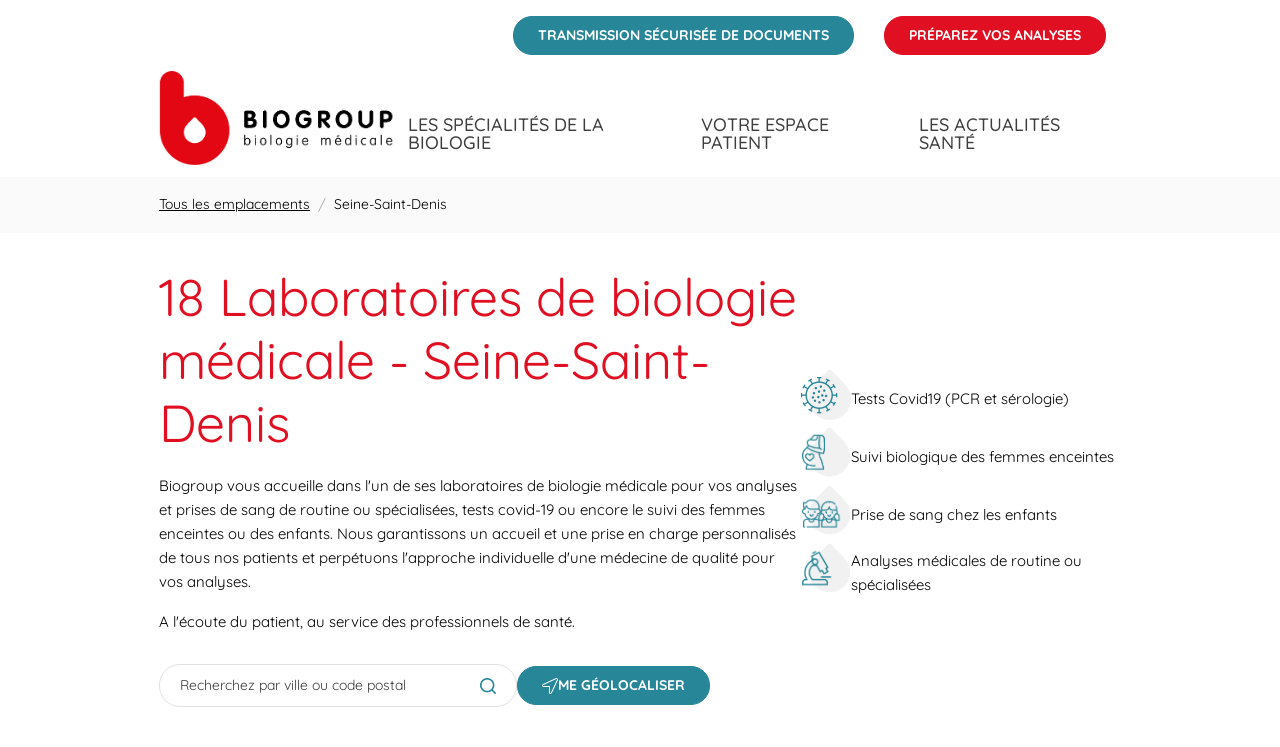

--- FILE ---
content_type: text/html; charset=utf-8
request_url: https://laboratoires.biogroup.fr/seine-saint-denis
body_size: 22450
content:
<!doctype html><html id="yext-html" lang="fr"><head><meta http-equiv="Content-Type" content="text/html; charset=utf-8"/><meta http-equiv="X-UA-Compatible" content="IE=edge"><link rel="dns-prefetch" href="//www.yext-pixel.com"><link rel="dns-prefetch" href="//a.cdnmktg.com"><link rel="dns-prefetch" href="//a.mktgcdn.com"><link rel="dns-prefetch" href="//dynl.mktgcdn.com"><link rel="dns-prefetch" href="//dynm.mktgcdn.com"><link rel="dns-prefetch" href="//www.google-analytics.com"><meta name="viewport" content="width=device-width, initial-scale=1, maximum-scale=5"><meta name="format-detection" content="telephone=no"><meta name="description" content="Trouvez rapidement un laboratoire de biologie médicale à Seine-Saint-Denis pour vos analyses de routine ou spécialisées, tests covid19, suivi des femmes enceintes ou des enfants."><meta name="keywords" content=""><meta property="og:title" content="Laboratoire de biologie médicale, Seine-Saint-Denis - Biogroup"><meta property="og:description" content="Trouvez rapidement un laboratoire de biologie médicale à Seine-Saint-Denis pour vos analyses de routine ou spécialisées, tests covid19, suivi des femmes enceintes ou des enfants."><meta property="og:image" content="https://laboratoires.biogroup.fr/permanent-b0b701/assets/images/logo.43b2c304.svg"><meta property="og:type" content="website"><meta property="og:url" content="https://laboratoires.biogroup.fr/seine-saint-denis"><meta name="twitter:card" content="summary"><link rel="canonical" href="https://laboratoires.biogroup.fr/seine-saint-denis" /><title>Laboratoire de biologie médicale, Seine-Saint-Denis - Biogroup</title><meta name="msapplication-square70x70logo" content="permanent-b0b701/assets/images/favicons/primary/windows-tile-70x70.ff427c8a.png"><meta name="msapplication-square150x150logo" content="permanent-b0b701/assets/images/favicons/primary/windows-tile-150x150.9cce4dbb.png"><meta name="msapplication-square310x310logo" content="permanent-b0b701/assets/images/favicons/primary/windows-tile-310x310.faa958a8.png"><meta name="msapplication-TileImage" content="permanent-b0b701/assets/images/favicons/primary/windows-tile-144x144.964fdd94.png"><link rel="apple-touch-icon-precomposed" sizes="152x152" href="permanent-b0b701/assets/images/favicons/primary/apple-touch-icon-152x152-precomposed.621f6c6f.png"><link rel="apple-touch-icon-precomposed" sizes="120x120" href="permanent-b0b701/assets/images/favicons/primary/apple-touch-icon-120x120-precomposed.e684316a.png"><link rel="apple-touch-icon-precomposed" sizes="76x76" href="permanent-b0b701/assets/images/favicons/primary/apple-touch-icon-76x76-precomposed.ac849ec9.png"><link rel="apple-touch-icon-precomposed" sizes="60x60" href="permanent-b0b701/assets/images/favicons/primary/apple-touch-icon-60x60-precomposed.b2991a96.png"><link rel="apple-touch-icon-precomposed" sizes="144x144" href="permanent-b0b701/assets/images/favicons/primary/apple-touch-icon-144x144-precomposed.fcbadd7e.png"><link rel="apple-touch-icon-precomposed" sizes="114x114" href="permanent-b0b701/assets/images/favicons/primary/apple-touch-icon-114x114-precomposed.5b2a497f.png"><link rel="apple-touch-icon-precomposed" sizes="72x72" href="permanent-b0b701/assets/images/favicons/primary/apple-touch-icon-72x72-precomposed.fb1c4355.png"><link rel="apple-touch-icon" sizes="57x57" href="permanent-b0b701/assets/images/favicons/primary/apple-touch-icon.394fe4e7.png"><meta name="mobile-web-app-capable" content="yes"><link rel="icon" sizes="192x192" href="permanent-b0b701/assets/images/favicons/primary/homescreen-192x192.ba577395.png"><link rel="shortcut icon" href="permanent-b0b701/assets/images/favicons/primary/favicon.c94cf25c.ico"><link rel="icon" type="image/png" sizes="64x64" href="permanent-b0b701/assets/images/favicons/primary/favicon.74f33ca1.png"><script>window.Yext = (function(Yext){Yext["baseUrl"] = ""; return Yext;})(window.Yext || {});</script><script>window.Yext = (function(Yext){Yext["locale"] = "fr"; return Yext;})(window.Yext || {});</script><script type="application/json" id="monitoring-data">{"isStaging":false,"siteDomain":"laboratoires.biogroup.fr","siteId":20099,"soyTemplateName":"directory.cityList"}</script><script>window.yextAnalyticsEnabled=true;window.enableYextAnalytics=window.enableYextAnalytics||function(){window.yextAnalyticsEnabled=true};</script><script nomodule src="permanent-b0b701/i18nBundle_fr.9fa7683d.js" defer></script><script crossorigin="use-credentials" type="module" src="permanent-b0b701/i18nBundle_fr.4849597e.js" defer></script><!- webpack-soy-plugin entry="es6/primary/cityList/index" -><script crossorigin="use-credentials" type="module" src="permanent-b0b701/node_modules~es6/primary/answers/index~es6/primary/arrondissementList/index~es6/primary/cityList/ind~4e99458e.7409f0ce.js" defer data-webpack-inline></script><script crossorigin="use-credentials" type="module" src="permanent-b0b701/node_modules~es6/primary/answers/index~es6/primary/arrondissementList/index~es6/primary/cityList/ind~ddc7f4f9.690a3138.js" defer data-webpack-inline></script><style id="index-a542c17e-css">@font-face{font-family:"Quicksand";src:url(permanent-b0b701/assets/fonts/Quicksand-Bold.76f20c55.ttf) format("truetype");font-weight:700;font-style:normal;font-display:swap}@font-face{font-family:"Quicksand";src:url(permanent-b0b701/assets/fonts/Quicksand-Medium.74eb5c18.ttf) format("truetype");font-weight:500;font-style:normal;font-display:swap}@font-face{font-family:"Quicksand";src:url(permanent-b0b701/assets/fonts/Quicksand-Regular.cffc2790.ttf) format("truetype");font-weight:400;font-style:normal;font-display:swap}@font-face{font-family:"Nunito";src:url(permanent-b0b701/assets/fonts/Nunito-Bold.7ddd6722.ttf) format("truetype");font-weight:700;font-style:normal;font-display:swap}@font-face{font-family:"Nunito";src:url(permanent-b0b701/assets/fonts/Nunito-SemiBold.06337b2e.ttf) format("truetype");font-weight:500;font-style:normal;font-display:swap}@font-face{font-family:"Nunito";src:url(permanent-b0b701/assets/fonts/Nunito-Regular.e4eb7682.ttf) format("truetype");font-weight:400;font-style:normal;font-display:swap}@font-face{font-family:"Mulish";src:url(permanent-b0b701/assets/fonts/Mulish-Bold.3fd0f50b.ttf) format("truetype");font-weight:700;font-style:normal;font-display:swap}@font-face{font-family:"Mulish";src:url(permanent-b0b701/assets/fonts/Mulish-Medium.03f90a01.ttf) format("truetype");font-weight:500;font-style:normal;font-display:swap}@font-face{font-family:"Mulish";src:url(permanent-b0b701/assets/fonts/Mulish-Regular.2f1b7468.ttf) format("truetype");font-weight:400;font-style:normal;font-display:swap}@font-face{font-family:"Roboto";src:url(permanent-b0b701/assets/fonts/Roboto-Bold.75371f53.ttf) format("truetype");font-weight:700;font-style:normal;font-display:swap}@font-face{font-family:"Roboto";src:url(permanent-b0b701/assets/fonts/Roboto-Medium.7429a63c.ttf) format("truetype");font-weight:500;font-style:normal;font-display:swap}@font-face{font-family:"Roboto";src:url(permanent-b0b701/assets/fonts/Roboto-Regular.a8d6ac03.ttf) format("truetype");font-weight:400;font-style:normal;font-display:swap}@font-face{font-family:"Roboto";src:url(permanent-b0b701/assets/fonts/Roboto-Light.8be2d148.ttf) format("truetype");font-weight:300;font-style:normal;font-display:swap}.List{list-style-type:disc;display:block;padding-left:1.25rem;margin-top:1.5em;margin-bottom:1.5em}.List-item{display:list-item}.l-row{display:-webkit-box;display:-ms-flexbox;display:flex;margin-left:-.9375rem;margin-right:-.9375rem}@media (min-width: 48rem){.l-row{margin-left:-.9375rem;margin-right:-.9375rem}}@media (min-width: 62rem){.l-row{margin-left:-.9375rem;margin-right:-.9375rem}}@media (min-width: 83.125rem){.l-row{margin-left:-.9375rem;margin-right:-.9375rem}}@media (max-width: 47.9375rem){.l-row{-webkit-box-orient:vertical;-webkit-box-direction:normal;-ms-flex-direction:column;flex-direction:column}}@media (min-width: 48rem){.l-row{-ms-flex-wrap:wrap;flex-wrap:wrap}}.l-row-separator{border-bottom:solid .0625rem #222}.l-row-vertical-margin-top{margin-top:1.875rem}.l-row-vertical-margin-top-sm{margin-top:.9375rem}.l-row-vertical-margin-bottom{margin-bottom:1.875rem}.l-row-vertical-margin-bottom-sm{margin-bottom:.9375rem}@media (min-width: 83.125rem){.l-col-lg-1-up{width:8.3333333333%;padding-left:.9375rem;padding-right:.9375rem}}@media (min-width: 83.125rem)and (min-width: 48rem)and (max-width: 61.9375rem){.l-col-lg-1-up{padding-left:.9375rem;padding-right:.9375rem}}@media (min-width: 83.125rem)and (min-width: 62rem)and (max-width: 79.9375rem){.l-col-lg-1-up{padding-left:.9375rem;padding-right:.9375rem}}@media (min-width: 83.125rem)and (min-width: 83.125rem){.l-col-lg-1-up{padding-left:.9375rem;padding-right:.9375rem}}@media (min-width: 62rem){.l-col-md-1-up{width:8.3333333333%;padding-left:.9375rem;padding-right:.9375rem}}@media (min-width: 62rem)and (min-width: 48rem)and (max-width: 61.9375rem){.l-col-md-1-up{padding-left:.9375rem;padding-right:.9375rem}}@media (min-width: 62rem)and (min-width: 62rem)and (max-width: 79.9375rem){.l-col-md-1-up{padding-left:.9375rem;padding-right:.9375rem}}@media (min-width: 62rem)and (min-width: 83.125rem){.l-col-md-1-up{padding-left:.9375rem;padding-right:.9375rem}}@media (min-width: 48rem){.l-col-sm-1-up{width:8.3333333333%;padding-left:.9375rem;padding-right:.9375rem}}@media (min-width: 48rem)and (min-width: 48rem)and (max-width: 61.9375rem){.l-col-sm-1-up{padding-left:.9375rem;padding-right:.9375rem}}@media (min-width: 48rem)and (min-width: 62rem)and (max-width: 79.9375rem){.l-col-sm-1-up{padding-left:.9375rem;padding-right:.9375rem}}@media (min-width: 48rem)and (min-width: 83.125rem){.l-col-sm-1-up{padding-left:.9375rem;padding-right:.9375rem}}@media (max-width: 79.9375rem){.l-col-md-1-down{width:8.3333333333%;padding-left:.9375rem;padding-right:.9375rem}}@media (max-width: 79.9375rem)and (min-width: 48rem)and (max-width: 61.9375rem){.l-col-md-1-down{padding-left:.9375rem;padding-right:.9375rem}}@media (max-width: 79.9375rem)and (min-width: 62rem)and (max-width: 79.9375rem){.l-col-md-1-down{padding-left:.9375rem;padding-right:.9375rem}}@media (max-width: 79.9375rem)and (min-width: 83.125rem){.l-col-md-1-down{padding-left:.9375rem;padding-right:.9375rem}}@media (max-width: 61.9375rem){.l-col-sm-1-down{width:8.3333333333%;padding-left:.9375rem;padding-right:.9375rem}}@media (max-width: 61.9375rem)and (min-width: 48rem)and (max-width: 61.9375rem){.l-col-sm-1-down{padding-left:.9375rem;padding-right:.9375rem}}@media (max-width: 61.9375rem)and (min-width: 62rem)and (max-width: 79.9375rem){.l-col-sm-1-down{padding-left:.9375rem;padding-right:.9375rem}}@media (max-width: 61.9375rem)and (min-width: 83.125rem){.l-col-sm-1-down{padding-left:.9375rem;padding-right:.9375rem}}@media (max-width: 47.9375rem){.l-col-xs-1-down{width:8.3333333333%;padding-left:.9375rem;padding-right:.9375rem}}@media (max-width: 47.9375rem)and (min-width: 48rem)and (max-width: 61.9375rem){.l-col-xs-1-down{padding-left:.9375rem;padding-right:.9375rem}}@media (max-width: 47.9375rem)and (min-width: 62rem)and (max-width: 79.9375rem){.l-col-xs-1-down{padding-left:.9375rem;padding-right:.9375rem}}@media (max-width: 47.9375rem)and (min-width: 83.125rem){.l-col-xs-1-down{padding-left:.9375rem;padding-right:.9375rem}}@media (min-width: 83.125rem){.l-col-lg-2-up{width:16.6666666667%;padding-left:.9375rem;padding-right:.9375rem}}@media (min-width: 83.125rem)and (min-width: 48rem)and (max-width: 61.9375rem){.l-col-lg-2-up{padding-left:.9375rem;padding-right:.9375rem}}@media (min-width: 83.125rem)and (min-width: 62rem)and (max-width: 79.9375rem){.l-col-lg-2-up{padding-left:.9375rem;padding-right:.9375rem}}@media (min-width: 83.125rem)and (min-width: 83.125rem){.l-col-lg-2-up{padding-left:.9375rem;padding-right:.9375rem}}@media (min-width: 62rem){.l-col-md-2-up{width:16.6666666667%;padding-left:.9375rem;padding-right:.9375rem}}@media (min-width: 62rem)and (min-width: 48rem)and (max-width: 61.9375rem){.l-col-md-2-up{padding-left:.9375rem;padding-right:.9375rem}}@media (min-width: 62rem)and (min-width: 62rem)and (max-width: 79.9375rem){.l-col-md-2-up{padding-left:.9375rem;padding-right:.9375rem}}@media (min-width: 62rem)and (min-width: 83.125rem){.l-col-md-2-up{padding-left:.9375rem;padding-right:.9375rem}}@media (min-width: 48rem){.l-col-sm-2-up{width:16.6666666667%;padding-left:.9375rem;padding-right:.9375rem}}@media (min-width: 48rem)and (min-width: 48rem)and (max-width: 61.9375rem){.l-col-sm-2-up{padding-left:.9375rem;padding-right:.9375rem}}@media (min-width: 48rem)and (min-width: 62rem)and (max-width: 79.9375rem){.l-col-sm-2-up{padding-left:.9375rem;padding-right:.9375rem}}@media (min-width: 48rem)and (min-width: 83.125rem){.l-col-sm-2-up{padding-left:.9375rem;padding-right:.9375rem}}@media (max-width: 79.9375rem){.l-col-md-2-down{width:16.6666666667%;padding-left:.9375rem;padding-right:.9375rem}}@media (max-width: 79.9375rem)and (min-width: 48rem)and (max-width: 61.9375rem){.l-col-md-2-down{padding-left:.9375rem;padding-right:.9375rem}}@media (max-width: 79.9375rem)and (min-width: 62rem)and (max-width: 79.9375rem){.l-col-md-2-down{padding-left:.9375rem;padding-right:.9375rem}}@media (max-width: 79.9375rem)and (min-width: 83.125rem){.l-col-md-2-down{padding-left:.9375rem;padding-right:.9375rem}}@media (max-width: 61.9375rem){.l-col-sm-2-down{width:16.6666666667%;padding-left:.9375rem;padding-right:.9375rem}}@media (max-width: 61.9375rem)and (min-width: 48rem)and (max-width: 61.9375rem){.l-col-sm-2-down{padding-left:.9375rem;padding-right:.9375rem}}@media (max-width: 61.9375rem)and (min-width: 62rem)and (max-width: 79.9375rem){.l-col-sm-2-down{padding-left:.9375rem;padding-right:.9375rem}}@media (max-width: 61.9375rem)and (min-width: 83.125rem){.l-col-sm-2-down{padding-left:.9375rem;padding-right:.9375rem}}@media (max-width: 47.9375rem){.l-col-xs-2-down{width:16.6666666667%;padding-left:.9375rem;padding-right:.9375rem}}@media (max-width: 47.9375rem)and (min-width: 48rem)and (max-width: 61.9375rem){.l-col-xs-2-down{padding-left:.9375rem;padding-right:.9375rem}}@media (max-width: 47.9375rem)and (min-width: 62rem)and (max-width: 79.9375rem){.l-col-xs-2-down{padding-left:.9375rem;padding-right:.9375rem}}@media (max-width: 47.9375rem)and (min-width: 83.125rem){.l-col-xs-2-down{padding-left:.9375rem;padding-right:.9375rem}}@media (min-width: 83.125rem){.l-col-lg-3-up{width:25%;padding-left:.9375rem;padding-right:.9375rem}}@media (min-width: 83.125rem)and (min-width: 48rem)and (max-width: 61.9375rem){.l-col-lg-3-up{padding-left:.9375rem;padding-right:.9375rem}}@media (min-width: 83.125rem)and (min-width: 62rem)and (max-width: 79.9375rem){.l-col-lg-3-up{padding-left:.9375rem;padding-right:.9375rem}}@media (min-width: 83.125rem)and (min-width: 83.125rem){.l-col-lg-3-up{padding-left:.9375rem;padding-right:.9375rem}}@media (min-width: 62rem){.l-col-md-3-up{width:25%;padding-left:.9375rem;padding-right:.9375rem}}@media (min-width: 62rem)and (min-width: 48rem)and (max-width: 61.9375rem){.l-col-md-3-up{padding-left:.9375rem;padding-right:.9375rem}}@media (min-width: 62rem)and (min-width: 62rem)and (max-width: 79.9375rem){.l-col-md-3-up{padding-left:.9375rem;padding-right:.9375rem}}@media (min-width: 62rem)and (min-width: 83.125rem){.l-col-md-3-up{padding-left:.9375rem;padding-right:.9375rem}}@media (min-width: 48rem){.l-col-sm-3-up{width:25%;padding-left:.9375rem;padding-right:.9375rem}}@media (min-width: 48rem)and (min-width: 48rem)and (max-width: 61.9375rem){.l-col-sm-3-up{padding-left:.9375rem;padding-right:.9375rem}}@media (min-width: 48rem)and (min-width: 62rem)and (max-width: 79.9375rem){.l-col-sm-3-up{padding-left:.9375rem;padding-right:.9375rem}}@media (min-width: 48rem)and (min-width: 83.125rem){.l-col-sm-3-up{padding-left:.9375rem;padding-right:.9375rem}}@media (max-width: 79.9375rem){.l-col-md-3-down{width:25%;padding-left:.9375rem;padding-right:.9375rem}}@media (max-width: 79.9375rem)and (min-width: 48rem)and (max-width: 61.9375rem){.l-col-md-3-down{padding-left:.9375rem;padding-right:.9375rem}}@media (max-width: 79.9375rem)and (min-width: 62rem)and (max-width: 79.9375rem){.l-col-md-3-down{padding-left:.9375rem;padding-right:.9375rem}}@media (max-width: 79.9375rem)and (min-width: 83.125rem){.l-col-md-3-down{padding-left:.9375rem;padding-right:.9375rem}}@media (max-width: 61.9375rem){.l-col-sm-3-down{width:25%;padding-left:.9375rem;padding-right:.9375rem}}@media (max-width: 61.9375rem)and (min-width: 48rem)and (max-width: 61.9375rem){.l-col-sm-3-down{padding-left:.9375rem;padding-right:.9375rem}}@media (max-width: 61.9375rem)and (min-width: 62rem)and (max-width: 79.9375rem){.l-col-sm-3-down{padding-left:.9375rem;padding-right:.9375rem}}@media (max-width: 61.9375rem)and (min-width: 83.125rem){.l-col-sm-3-down{padding-left:.9375rem;padding-right:.9375rem}}@media (max-width: 47.9375rem){.l-col-xs-3-down{width:25%;padding-left:.9375rem;padding-right:.9375rem}}@media (max-width: 47.9375rem)and (min-width: 48rem)and (max-width: 61.9375rem){.l-col-xs-3-down{padding-left:.9375rem;padding-right:.9375rem}}@media (max-width: 47.9375rem)and (min-width: 62rem)and (max-width: 79.9375rem){.l-col-xs-3-down{padding-left:.9375rem;padding-right:.9375rem}}@media (max-width: 47.9375rem)and (min-width: 83.125rem){.l-col-xs-3-down{padding-left:.9375rem;padding-right:.9375rem}}@media (min-width: 83.125rem){.l-col-lg-4-up{width:33.3333333333%;padding-left:.9375rem;padding-right:.9375rem}}@media (min-width: 83.125rem)and (min-width: 48rem)and (max-width: 61.9375rem){.l-col-lg-4-up{padding-left:.9375rem;padding-right:.9375rem}}@media (min-width: 83.125rem)and (min-width: 62rem)and (max-width: 79.9375rem){.l-col-lg-4-up{padding-left:.9375rem;padding-right:.9375rem}}@media (min-width: 83.125rem)and (min-width: 83.125rem){.l-col-lg-4-up{padding-left:.9375rem;padding-right:.9375rem}}@media (min-width: 62rem){.l-col-md-4-up{width:33.3333333333%;padding-left:.9375rem;padding-right:.9375rem}}@media (min-width: 62rem)and (min-width: 48rem)and (max-width: 61.9375rem){.l-col-md-4-up{padding-left:.9375rem;padding-right:.9375rem}}@media (min-width: 62rem)and (min-width: 62rem)and (max-width: 79.9375rem){.l-col-md-4-up{padding-left:.9375rem;padding-right:.9375rem}}@media (min-width: 62rem)and (min-width: 83.125rem){.l-col-md-4-up{padding-left:.9375rem;padding-right:.9375rem}}@media (min-width: 48rem){.l-col-sm-4-up{width:33.3333333333%;padding-left:.9375rem;padding-right:.9375rem}}@media (min-width: 48rem)and (min-width: 48rem)and (max-width: 61.9375rem){.l-col-sm-4-up{padding-left:.9375rem;padding-right:.9375rem}}@media (min-width: 48rem)and (min-width: 62rem)and (max-width: 79.9375rem){.l-col-sm-4-up{padding-left:.9375rem;padding-right:.9375rem}}@media (min-width: 48rem)and (min-width: 83.125rem){.l-col-sm-4-up{padding-left:.9375rem;padding-right:.9375rem}}@media (max-width: 79.9375rem){.l-col-md-4-down{width:33.3333333333%;padding-left:.9375rem;padding-right:.9375rem}}@media (max-width: 79.9375rem)and (min-width: 48rem)and (max-width: 61.9375rem){.l-col-md-4-down{padding-left:.9375rem;padding-right:.9375rem}}@media (max-width: 79.9375rem)and (min-width: 62rem)and (max-width: 79.9375rem){.l-col-md-4-down{padding-left:.9375rem;padding-right:.9375rem}}@media (max-width: 79.9375rem)and (min-width: 83.125rem){.l-col-md-4-down{padding-left:.9375rem;padding-right:.9375rem}}@media (max-width: 61.9375rem){.l-col-sm-4-down{width:33.3333333333%;padding-left:.9375rem;padding-right:.9375rem}}@media (max-width: 61.9375rem)and (min-width: 48rem)and (max-width: 61.9375rem){.l-col-sm-4-down{padding-left:.9375rem;padding-right:.9375rem}}@media (max-width: 61.9375rem)and (min-width: 62rem)and (max-width: 79.9375rem){.l-col-sm-4-down{padding-left:.9375rem;padding-right:.9375rem}}@media (max-width: 61.9375rem)and (min-width: 83.125rem){.l-col-sm-4-down{padding-left:.9375rem;padding-right:.9375rem}}@media (max-width: 47.9375rem){.l-col-xs-4-down{width:33.3333333333%;padding-left:.9375rem;padding-right:.9375rem}}@media (max-width: 47.9375rem)and (min-width: 48rem)and (max-width: 61.9375rem){.l-col-xs-4-down{padding-left:.9375rem;padding-right:.9375rem}}@media (max-width: 47.9375rem)and (min-width: 62rem)and (max-width: 79.9375rem){.l-col-xs-4-down{padding-left:.9375rem;padding-right:.9375rem}}@media (max-width: 47.9375rem)and (min-width: 83.125rem){.l-col-xs-4-down{padding-left:.9375rem;padding-right:.9375rem}}@media (min-width: 83.125rem){.l-col-lg-5-up{width:41.6666666667%;padding-left:.9375rem;padding-right:.9375rem}}@media (min-width: 83.125rem)and (min-width: 48rem)and (max-width: 61.9375rem){.l-col-lg-5-up{padding-left:.9375rem;padding-right:.9375rem}}@media (min-width: 83.125rem)and (min-width: 62rem)and (max-width: 79.9375rem){.l-col-lg-5-up{padding-left:.9375rem;padding-right:.9375rem}}@media (min-width: 83.125rem)and (min-width: 83.125rem){.l-col-lg-5-up{padding-left:.9375rem;padding-right:.9375rem}}@media (min-width: 62rem){.l-col-md-5-up{width:41.6666666667%;padding-left:.9375rem;padding-right:.9375rem}}@media (min-width: 62rem)and (min-width: 48rem)and (max-width: 61.9375rem){.l-col-md-5-up{padding-left:.9375rem;padding-right:.9375rem}}@media (min-width: 62rem)and (min-width: 62rem)and (max-width: 79.9375rem){.l-col-md-5-up{padding-left:.9375rem;padding-right:.9375rem}}@media (min-width: 62rem)and (min-width: 83.125rem){.l-col-md-5-up{padding-left:.9375rem;padding-right:.9375rem}}@media (min-width: 48rem){.l-col-sm-5-up{width:41.6666666667%;padding-left:.9375rem;padding-right:.9375rem}}@media (min-width: 48rem)and (min-width: 48rem)and (max-width: 61.9375rem){.l-col-sm-5-up{padding-left:.9375rem;padding-right:.9375rem}}@media (min-width: 48rem)and (min-width: 62rem)and (max-width: 79.9375rem){.l-col-sm-5-up{padding-left:.9375rem;padding-right:.9375rem}}@media (min-width: 48rem)and (min-width: 83.125rem){.l-col-sm-5-up{padding-left:.9375rem;padding-right:.9375rem}}@media (max-width: 79.9375rem){.l-col-md-5-down{width:41.6666666667%;padding-left:.9375rem;padding-right:.9375rem}}@media (max-width: 79.9375rem)and (min-width: 48rem)and (max-width: 61.9375rem){.l-col-md-5-down{padding-left:.9375rem;padding-right:.9375rem}}@media (max-width: 79.9375rem)and (min-width: 62rem)and (max-width: 79.9375rem){.l-col-md-5-down{padding-left:.9375rem;padding-right:.9375rem}}@media (max-width: 79.9375rem)and (min-width: 83.125rem){.l-col-md-5-down{padding-left:.9375rem;padding-right:.9375rem}}@media (max-width: 61.9375rem){.l-col-sm-5-down{width:41.6666666667%;padding-left:.9375rem;padding-right:.9375rem}}@media (max-width: 61.9375rem)and (min-width: 48rem)and (max-width: 61.9375rem){.l-col-sm-5-down{padding-left:.9375rem;padding-right:.9375rem}}@media (max-width: 61.9375rem)and (min-width: 62rem)and (max-width: 79.9375rem){.l-col-sm-5-down{padding-left:.9375rem;padding-right:.9375rem}}@media (max-width: 61.9375rem)and (min-width: 83.125rem){.l-col-sm-5-down{padding-left:.9375rem;padding-right:.9375rem}}@media (max-width: 47.9375rem){.l-col-xs-5-down{width:41.6666666667%;padding-left:.9375rem;padding-right:.9375rem}}@media (max-width: 47.9375rem)and (min-width: 48rem)and (max-width: 61.9375rem){.l-col-xs-5-down{padding-left:.9375rem;padding-right:.9375rem}}@media (max-width: 47.9375rem)and (min-width: 62rem)and (max-width: 79.9375rem){.l-col-xs-5-down{padding-left:.9375rem;padding-right:.9375rem}}@media (max-width: 47.9375rem)and (min-width: 83.125rem){.l-col-xs-5-down{padding-left:.9375rem;padding-right:.9375rem}}@media (min-width: 83.125rem){.l-col-lg-6-up{width:50%;padding-left:.9375rem;padding-right:.9375rem}}@media (min-width: 83.125rem)and (min-width: 48rem)and (max-width: 61.9375rem){.l-col-lg-6-up{padding-left:.9375rem;padding-right:.9375rem}}@media (min-width: 83.125rem)and (min-width: 62rem)and (max-width: 79.9375rem){.l-col-lg-6-up{padding-left:.9375rem;padding-right:.9375rem}}@media (min-width: 83.125rem)and (min-width: 83.125rem){.l-col-lg-6-up{padding-left:.9375rem;padding-right:.9375rem}}@media (min-width: 62rem){.l-col-md-6-up{width:50%;padding-left:.9375rem;padding-right:.9375rem}}@media (min-width: 62rem)and (min-width: 48rem)and (max-width: 61.9375rem){.l-col-md-6-up{padding-left:.9375rem;padding-right:.9375rem}}@media (min-width: 62rem)and (min-width: 62rem)and (max-width: 79.9375rem){.l-col-md-6-up{padding-left:.9375rem;padding-right:.9375rem}}@media (min-width: 62rem)and (min-width: 83.125rem){.l-col-md-6-up{padding-left:.9375rem;padding-right:.9375rem}}@media (min-width: 48rem){.l-col-sm-6-up{width:50%;padding-left:.9375rem;padding-right:.9375rem}}@media (min-width: 48rem)and (min-width: 48rem)and (max-width: 61.9375rem){.l-col-sm-6-up{padding-left:.9375rem;padding-right:.9375rem}}@media (min-width: 48rem)and (min-width: 62rem)and (max-width: 79.9375rem){.l-col-sm-6-up{padding-left:.9375rem;padding-right:.9375rem}}@media (min-width: 48rem)and (min-width: 83.125rem){.l-col-sm-6-up{padding-left:.9375rem;padding-right:.9375rem}}@media (max-width: 79.9375rem){.l-col-md-6-down{width:50%;padding-left:.9375rem;padding-right:.9375rem}}@media (max-width: 79.9375rem)and (min-width: 48rem)and (max-width: 61.9375rem){.l-col-md-6-down{padding-left:.9375rem;padding-right:.9375rem}}@media (max-width: 79.9375rem)and (min-width: 62rem)and (max-width: 79.9375rem){.l-col-md-6-down{padding-left:.9375rem;padding-right:.9375rem}}@media (max-width: 79.9375rem)and (min-width: 83.125rem){.l-col-md-6-down{padding-left:.9375rem;padding-right:.9375rem}}@media (max-width: 61.9375rem){.l-col-sm-6-down{width:50%;padding-left:.9375rem;padding-right:.9375rem}}@media (max-width: 61.9375rem)and (min-width: 48rem)and (max-width: 61.9375rem){.l-col-sm-6-down{padding-left:.9375rem;padding-right:.9375rem}}@media (max-width: 61.9375rem)and (min-width: 62rem)and (max-width: 79.9375rem){.l-col-sm-6-down{padding-left:.9375rem;padding-right:.9375rem}}@media (max-width: 61.9375rem)and (min-width: 83.125rem){.l-col-sm-6-down{padding-left:.9375rem;padding-right:.9375rem}}@media (max-width: 47.9375rem){.l-col-xs-6-down{width:50%;padding-left:.9375rem;padding-right:.9375rem}}@media (max-width: 47.9375rem)and (min-width: 48rem)and (max-width: 61.9375rem){.l-col-xs-6-down{padding-left:.9375rem;padding-right:.9375rem}}@media (max-width: 47.9375rem)and (min-width: 62rem)and (max-width: 79.9375rem){.l-col-xs-6-down{padding-left:.9375rem;padding-right:.9375rem}}@media (max-width: 47.9375rem)and (min-width: 83.125rem){.l-col-xs-6-down{padding-left:.9375rem;padding-right:.9375rem}}@media (min-width: 83.125rem){.l-col-lg-7-up{width:58.3333333333%;padding-left:.9375rem;padding-right:.9375rem}}@media (min-width: 83.125rem)and (min-width: 48rem)and (max-width: 61.9375rem){.l-col-lg-7-up{padding-left:.9375rem;padding-right:.9375rem}}@media (min-width: 83.125rem)and (min-width: 62rem)and (max-width: 79.9375rem){.l-col-lg-7-up{padding-left:.9375rem;padding-right:.9375rem}}@media (min-width: 83.125rem)and (min-width: 83.125rem){.l-col-lg-7-up{padding-left:.9375rem;padding-right:.9375rem}}@media (min-width: 62rem){.l-col-md-7-up{width:58.3333333333%;padding-left:.9375rem;padding-right:.9375rem}}@media (min-width: 62rem)and (min-width: 48rem)and (max-width: 61.9375rem){.l-col-md-7-up{padding-left:.9375rem;padding-right:.9375rem}}@media (min-width: 62rem)and (min-width: 62rem)and (max-width: 79.9375rem){.l-col-md-7-up{padding-left:.9375rem;padding-right:.9375rem}}@media (min-width: 62rem)and (min-width: 83.125rem){.l-col-md-7-up{padding-left:.9375rem;padding-right:.9375rem}}@media (min-width: 48rem){.l-col-sm-7-up{width:58.3333333333%;padding-left:.9375rem;padding-right:.9375rem}}@media (min-width: 48rem)and (min-width: 48rem)and (max-width: 61.9375rem){.l-col-sm-7-up{padding-left:.9375rem;padding-right:.9375rem}}@media (min-width: 48rem)and (min-width: 62rem)and (max-width: 79.9375rem){.l-col-sm-7-up{padding-left:.9375rem;padding-right:.9375rem}}@media (min-width: 48rem)and (min-width: 83.125rem){.l-col-sm-7-up{padding-left:.9375rem;padding-right:.9375rem}}@media (max-width: 79.9375rem){.l-col-md-7-down{width:58.3333333333%;padding-left:.9375rem;padding-right:.9375rem}}@media (max-width: 79.9375rem)and (min-width: 48rem)and (max-width: 61.9375rem){.l-col-md-7-down{padding-left:.9375rem;padding-right:.9375rem}}@media (max-width: 79.9375rem)and (min-width: 62rem)and (max-width: 79.9375rem){.l-col-md-7-down{padding-left:.9375rem;padding-right:.9375rem}}@media (max-width: 79.9375rem)and (min-width: 83.125rem){.l-col-md-7-down{padding-left:.9375rem;padding-right:.9375rem}}@media (max-width: 61.9375rem){.l-col-sm-7-down{width:58.3333333333%;padding-left:.9375rem;padding-right:.9375rem}}@media (max-width: 61.9375rem)and (min-width: 48rem)and (max-width: 61.9375rem){.l-col-sm-7-down{padding-left:.9375rem;padding-right:.9375rem}}@media (max-width: 61.9375rem)and (min-width: 62rem)and (max-width: 79.9375rem){.l-col-sm-7-down{padding-left:.9375rem;padding-right:.9375rem}}@media (max-width: 61.9375rem)and (min-width: 83.125rem){.l-col-sm-7-down{padding-left:.9375rem;padding-right:.9375rem}}@media (max-width: 47.9375rem){.l-col-xs-7-down{width:58.3333333333%;padding-left:.9375rem;padding-right:.9375rem}}@media (max-width: 47.9375rem)and (min-width: 48rem)and (max-width: 61.9375rem){.l-col-xs-7-down{padding-left:.9375rem;padding-right:.9375rem}}@media (max-width: 47.9375rem)and (min-width: 62rem)and (max-width: 79.9375rem){.l-col-xs-7-down{padding-left:.9375rem;padding-right:.9375rem}}@media (max-width: 47.9375rem)and (min-width: 83.125rem){.l-col-xs-7-down{padding-left:.9375rem;padding-right:.9375rem}}@media (min-width: 83.125rem){.l-col-lg-8-up{width:66.6666666667%;padding-left:.9375rem;padding-right:.9375rem}}@media (min-width: 83.125rem)and (min-width: 48rem)and (max-width: 61.9375rem){.l-col-lg-8-up{padding-left:.9375rem;padding-right:.9375rem}}@media (min-width: 83.125rem)and (min-width: 62rem)and (max-width: 79.9375rem){.l-col-lg-8-up{padding-left:.9375rem;padding-right:.9375rem}}@media (min-width: 83.125rem)and (min-width: 83.125rem){.l-col-lg-8-up{padding-left:.9375rem;padding-right:.9375rem}}@media (min-width: 62rem){.l-col-md-8-up{width:66.6666666667%;padding-left:.9375rem;padding-right:.9375rem}}@media (min-width: 62rem)and (min-width: 48rem)and (max-width: 61.9375rem){.l-col-md-8-up{padding-left:.9375rem;padding-right:.9375rem}}@media (min-width: 62rem)and (min-width: 62rem)and (max-width: 79.9375rem){.l-col-md-8-up{padding-left:.9375rem;padding-right:.9375rem}}@media (min-width: 62rem)and (min-width: 83.125rem){.l-col-md-8-up{padding-left:.9375rem;padding-right:.9375rem}}@media (min-width: 48rem){.l-col-sm-8-up{width:66.6666666667%;padding-left:.9375rem;padding-right:.9375rem}}@media (min-width: 48rem)and (min-width: 48rem)and (max-width: 61.9375rem){.l-col-sm-8-up{padding-left:.9375rem;padding-right:.9375rem}}@media (min-width: 48rem)and (min-width: 62rem)and (max-width: 79.9375rem){.l-col-sm-8-up{padding-left:.9375rem;padding-right:.9375rem}}@media (min-width: 48rem)and (min-width: 83.125rem){.l-col-sm-8-up{padding-left:.9375rem;padding-right:.9375rem}}@media (max-width: 79.9375rem){.l-col-md-8-down{width:66.6666666667%;padding-left:.9375rem;padding-right:.9375rem}}@media (max-width: 79.9375rem)and (min-width: 48rem)and (max-width: 61.9375rem){.l-col-md-8-down{padding-left:.9375rem;padding-right:.9375rem}}@media (max-width: 79.9375rem)and (min-width: 62rem)and (max-width: 79.9375rem){.l-col-md-8-down{padding-left:.9375rem;padding-right:.9375rem}}@media (max-width: 79.9375rem)and (min-width: 83.125rem){.l-col-md-8-down{padding-left:.9375rem;padding-right:.9375rem}}@media (max-width: 61.9375rem){.l-col-sm-8-down{width:66.6666666667%;padding-left:.9375rem;padding-right:.9375rem}}@media (max-width: 61.9375rem)and (min-width: 48rem)and (max-width: 61.9375rem){.l-col-sm-8-down{padding-left:.9375rem;padding-right:.9375rem}}@media (max-width: 61.9375rem)and (min-width: 62rem)and (max-width: 79.9375rem){.l-col-sm-8-down{padding-left:.9375rem;padding-right:.9375rem}}@media (max-width: 61.9375rem)and (min-width: 83.125rem){.l-col-sm-8-down{padding-left:.9375rem;padding-right:.9375rem}}@media (max-width: 47.9375rem){.l-col-xs-8-down{width:66.6666666667%;padding-left:.9375rem;padding-right:.9375rem}}@media (max-width: 47.9375rem)and (min-width: 48rem)and (max-width: 61.9375rem){.l-col-xs-8-down{padding-left:.9375rem;padding-right:.9375rem}}@media (max-width: 47.9375rem)and (min-width: 62rem)and (max-width: 79.9375rem){.l-col-xs-8-down{padding-left:.9375rem;padding-right:.9375rem}}@media (max-width: 47.9375rem)and (min-width: 83.125rem){.l-col-xs-8-down{padding-left:.9375rem;padding-right:.9375rem}}@media (min-width: 83.125rem){.l-col-lg-9-up{width:75%;padding-left:.9375rem;padding-right:.9375rem}}@media (min-width: 83.125rem)and (min-width: 48rem)and (max-width: 61.9375rem){.l-col-lg-9-up{padding-left:.9375rem;padding-right:.9375rem}}@media (min-width: 83.125rem)and (min-width: 62rem)and (max-width: 79.9375rem){.l-col-lg-9-up{padding-left:.9375rem;padding-right:.9375rem}}@media (min-width: 83.125rem)and (min-width: 83.125rem){.l-col-lg-9-up{padding-left:.9375rem;padding-right:.9375rem}}@media (min-width: 62rem){.l-col-md-9-up{width:75%;padding-left:.9375rem;padding-right:.9375rem}}@media (min-width: 62rem)and (min-width: 48rem)and (max-width: 61.9375rem){.l-col-md-9-up{padding-left:.9375rem;padding-right:.9375rem}}@media (min-width: 62rem)and (min-width: 62rem)and (max-width: 79.9375rem){.l-col-md-9-up{padding-left:.9375rem;padding-right:.9375rem}}@media (min-width: 62rem)and (min-width: 83.125rem){.l-col-md-9-up{padding-left:.9375rem;padding-right:.9375rem}}@media (min-width: 48rem){.l-col-sm-9-up{width:75%;padding-left:.9375rem;padding-right:.9375rem}}@media (min-width: 48rem)and (min-width: 48rem)and (max-width: 61.9375rem){.l-col-sm-9-up{padding-left:.9375rem;padding-right:.9375rem}}@media (min-width: 48rem)and (min-width: 62rem)and (max-width: 79.9375rem){.l-col-sm-9-up{padding-left:.9375rem;padding-right:.9375rem}}@media (min-width: 48rem)and (min-width: 83.125rem){.l-col-sm-9-up{padding-left:.9375rem;padding-right:.9375rem}}@media (max-width: 79.9375rem){.l-col-md-9-down{width:75%;padding-left:.9375rem;padding-right:.9375rem}}@media (max-width: 79.9375rem)and (min-width: 48rem)and (max-width: 61.9375rem){.l-col-md-9-down{padding-left:.9375rem;padding-right:.9375rem}}@media (max-width: 79.9375rem)and (min-width: 62rem)and (max-width: 79.9375rem){.l-col-md-9-down{padding-left:.9375rem;padding-right:.9375rem}}@media (max-width: 79.9375rem)and (min-width: 83.125rem){.l-col-md-9-down{padding-left:.9375rem;padding-right:.9375rem}}@media (max-width: 61.9375rem){.l-col-sm-9-down{width:75%;padding-left:.9375rem;padding-right:.9375rem}}@media (max-width: 61.9375rem)and (min-width: 48rem)and (max-width: 61.9375rem){.l-col-sm-9-down{padding-left:.9375rem;padding-right:.9375rem}}@media (max-width: 61.9375rem)and (min-width: 62rem)and (max-width: 79.9375rem){.l-col-sm-9-down{padding-left:.9375rem;padding-right:.9375rem}}@media (max-width: 61.9375rem)and (min-width: 83.125rem){.l-col-sm-9-down{padding-left:.9375rem;padding-right:.9375rem}}@media (max-width: 47.9375rem){.l-col-xs-9-down{width:75%;padding-left:.9375rem;padding-right:.9375rem}}@media (max-width: 47.9375rem)and (min-width: 48rem)and (max-width: 61.9375rem){.l-col-xs-9-down{padding-left:.9375rem;padding-right:.9375rem}}@media (max-width: 47.9375rem)and (min-width: 62rem)and (max-width: 79.9375rem){.l-col-xs-9-down{padding-left:.9375rem;padding-right:.9375rem}}@media (max-width: 47.9375rem)and (min-width: 83.125rem){.l-col-xs-9-down{padding-left:.9375rem;padding-right:.9375rem}}@media (min-width: 83.125rem){.l-col-lg-10-up{width:83.3333333333%;padding-left:.9375rem;padding-right:.9375rem}}@media (min-width: 83.125rem)and (min-width: 48rem)and (max-width: 61.9375rem){.l-col-lg-10-up{padding-left:.9375rem;padding-right:.9375rem}}@media (min-width: 83.125rem)and (min-width: 62rem)and (max-width: 79.9375rem){.l-col-lg-10-up{padding-left:.9375rem;padding-right:.9375rem}}@media (min-width: 83.125rem)and (min-width: 83.125rem){.l-col-lg-10-up{padding-left:.9375rem;padding-right:.9375rem}}@media (min-width: 62rem){.l-col-md-10-up{width:83.3333333333%;padding-left:.9375rem;padding-right:.9375rem}}@media (min-width: 62rem)and (min-width: 48rem)and (max-width: 61.9375rem){.l-col-md-10-up{padding-left:.9375rem;padding-right:.9375rem}}@media (min-width: 62rem)and (min-width: 62rem)and (max-width: 79.9375rem){.l-col-md-10-up{padding-left:.9375rem;padding-right:.9375rem}}@media (min-width: 62rem)and (min-width: 83.125rem){.l-col-md-10-up{padding-left:.9375rem;padding-right:.9375rem}}@media (min-width: 48rem){.l-col-sm-10-up{width:83.3333333333%;padding-left:.9375rem;padding-right:.9375rem}}@media (min-width: 48rem)and (min-width: 48rem)and (max-width: 61.9375rem){.l-col-sm-10-up{padding-left:.9375rem;padding-right:.9375rem}}@media (min-width: 48rem)and (min-width: 62rem)and (max-width: 79.9375rem){.l-col-sm-10-up{padding-left:.9375rem;padding-right:.9375rem}}@media (min-width: 48rem)and (min-width: 83.125rem){.l-col-sm-10-up{padding-left:.9375rem;padding-right:.9375rem}}@media (max-width: 79.9375rem){.l-col-md-10-down{width:83.3333333333%;padding-left:.9375rem;padding-right:.9375rem}}@media (max-width: 79.9375rem)and (min-width: 48rem)and (max-width: 61.9375rem){.l-col-md-10-down{padding-left:.9375rem;padding-right:.9375rem}}@media (max-width: 79.9375rem)and (min-width: 62rem)and (max-width: 79.9375rem){.l-col-md-10-down{padding-left:.9375rem;padding-right:.9375rem}}@media (max-width: 79.9375rem)and (min-width: 83.125rem){.l-col-md-10-down{padding-left:.9375rem;padding-right:.9375rem}}@media (max-width: 61.9375rem){.l-col-sm-10-down{width:83.3333333333%;padding-left:.9375rem;padding-right:.9375rem}}@media (max-width: 61.9375rem)and (min-width: 48rem)and (max-width: 61.9375rem){.l-col-sm-10-down{padding-left:.9375rem;padding-right:.9375rem}}@media (max-width: 61.9375rem)and (min-width: 62rem)and (max-width: 79.9375rem){.l-col-sm-10-down{padding-left:.9375rem;padding-right:.9375rem}}@media (max-width: 61.9375rem)and (min-width: 83.125rem){.l-col-sm-10-down{padding-left:.9375rem;padding-right:.9375rem}}@media (max-width: 47.9375rem){.l-col-xs-10-down{width:83.3333333333%;padding-left:.9375rem;padding-right:.9375rem}}@media (max-width: 47.9375rem)and (min-width: 48rem)and (max-width: 61.9375rem){.l-col-xs-10-down{padding-left:.9375rem;padding-right:.9375rem}}@media (max-width: 47.9375rem)and (min-width: 62rem)and (max-width: 79.9375rem){.l-col-xs-10-down{padding-left:.9375rem;padding-right:.9375rem}}@media (max-width: 47.9375rem)and (min-width: 83.125rem){.l-col-xs-10-down{padding-left:.9375rem;padding-right:.9375rem}}@media (min-width: 83.125rem){.l-col-lg-11-up{width:91.6666666667%;padding-left:.9375rem;padding-right:.9375rem}}@media (min-width: 83.125rem)and (min-width: 48rem)and (max-width: 61.9375rem){.l-col-lg-11-up{padding-left:.9375rem;padding-right:.9375rem}}@media (min-width: 83.125rem)and (min-width: 62rem)and (max-width: 79.9375rem){.l-col-lg-11-up{padding-left:.9375rem;padding-right:.9375rem}}@media (min-width: 83.125rem)and (min-width: 83.125rem){.l-col-lg-11-up{padding-left:.9375rem;padding-right:.9375rem}}@media (min-width: 62rem){.l-col-md-11-up{width:91.6666666667%;padding-left:.9375rem;padding-right:.9375rem}}@media (min-width: 62rem)and (min-width: 48rem)and (max-width: 61.9375rem){.l-col-md-11-up{padding-left:.9375rem;padding-right:.9375rem}}@media (min-width: 62rem)and (min-width: 62rem)and (max-width: 79.9375rem){.l-col-md-11-up{padding-left:.9375rem;padding-right:.9375rem}}@media (min-width: 62rem)and (min-width: 83.125rem){.l-col-md-11-up{padding-left:.9375rem;padding-right:.9375rem}}@media (min-width: 48rem){.l-col-sm-11-up{width:91.6666666667%;padding-left:.9375rem;padding-right:.9375rem}}@media (min-width: 48rem)and (min-width: 48rem)and (max-width: 61.9375rem){.l-col-sm-11-up{padding-left:.9375rem;padding-right:.9375rem}}@media (min-width: 48rem)and (min-width: 62rem)and (max-width: 79.9375rem){.l-col-sm-11-up{padding-left:.9375rem;padding-right:.9375rem}}@media (min-width: 48rem)and (min-width: 83.125rem){.l-col-sm-11-up{padding-left:.9375rem;padding-right:.9375rem}}@media (max-width: 79.9375rem){.l-col-md-11-down{width:91.6666666667%;padding-left:.9375rem;padding-right:.9375rem}}@media (max-width: 79.9375rem)and (min-width: 48rem)and (max-width: 61.9375rem){.l-col-md-11-down{padding-left:.9375rem;padding-right:.9375rem}}@media (max-width: 79.9375rem)and (min-width: 62rem)and (max-width: 79.9375rem){.l-col-md-11-down{padding-left:.9375rem;padding-right:.9375rem}}@media (max-width: 79.9375rem)and (min-width: 83.125rem){.l-col-md-11-down{padding-left:.9375rem;padding-right:.9375rem}}@media (max-width: 61.9375rem){.l-col-sm-11-down{width:91.6666666667%;padding-left:.9375rem;padding-right:.9375rem}}@media (max-width: 61.9375rem)and (min-width: 48rem)and (max-width: 61.9375rem){.l-col-sm-11-down{padding-left:.9375rem;padding-right:.9375rem}}@media (max-width: 61.9375rem)and (min-width: 62rem)and (max-width: 79.9375rem){.l-col-sm-11-down{padding-left:.9375rem;padding-right:.9375rem}}@media (max-width: 61.9375rem)and (min-width: 83.125rem){.l-col-sm-11-down{padding-left:.9375rem;padding-right:.9375rem}}@media (max-width: 47.9375rem){.l-col-xs-11-down{width:91.6666666667%;padding-left:.9375rem;padding-right:.9375rem}}@media (max-width: 47.9375rem)and (min-width: 48rem)and (max-width: 61.9375rem){.l-col-xs-11-down{padding-left:.9375rem;padding-right:.9375rem}}@media (max-width: 47.9375rem)and (min-width: 62rem)and (max-width: 79.9375rem){.l-col-xs-11-down{padding-left:.9375rem;padding-right:.9375rem}}@media (max-width: 47.9375rem)and (min-width: 83.125rem){.l-col-xs-11-down{padding-left:.9375rem;padding-right:.9375rem}}@media (min-width: 83.125rem){.l-col-lg-12-up{width:100%;padding-left:.9375rem;padding-right:.9375rem}}@media (min-width: 83.125rem)and (min-width: 48rem)and (max-width: 61.9375rem){.l-col-lg-12-up{padding-left:.9375rem;padding-right:.9375rem}}@media (min-width: 83.125rem)and (min-width: 62rem)and (max-width: 79.9375rem){.l-col-lg-12-up{padding-left:.9375rem;padding-right:.9375rem}}@media (min-width: 83.125rem)and (min-width: 83.125rem){.l-col-lg-12-up{padding-left:.9375rem;padding-right:.9375rem}}@media (min-width: 62rem){.l-col-md-12-up{width:100%;padding-left:.9375rem;padding-right:.9375rem}}@media (min-width: 62rem)and (min-width: 48rem)and (max-width: 61.9375rem){.l-col-md-12-up{padding-left:.9375rem;padding-right:.9375rem}}@media (min-width: 62rem)and (min-width: 62rem)and (max-width: 79.9375rem){.l-col-md-12-up{padding-left:.9375rem;padding-right:.9375rem}}@media (min-width: 62rem)and (min-width: 83.125rem){.l-col-md-12-up{padding-left:.9375rem;padding-right:.9375rem}}@media (min-width: 48rem){.l-col-sm-12-up{width:100%;padding-left:.9375rem;padding-right:.9375rem}}@media (min-width: 48rem)and (min-width: 48rem)and (max-width: 61.9375rem){.l-col-sm-12-up{padding-left:.9375rem;padding-right:.9375rem}}@media (min-width: 48rem)and (min-width: 62rem)and (max-width: 79.9375rem){.l-col-sm-12-up{padding-left:.9375rem;padding-right:.9375rem}}@media (min-width: 48rem)and (min-width: 83.125rem){.l-col-sm-12-up{padding-left:.9375rem;padding-right:.9375rem}}@media (max-width: 79.9375rem){.l-col-md-12-down{width:100%;padding-left:.9375rem;padding-right:.9375rem}}@media (max-width: 79.9375rem)and (min-width: 48rem)and (max-width: 61.9375rem){.l-col-md-12-down{padding-left:.9375rem;padding-right:.9375rem}}@media (max-width: 79.9375rem)and (min-width: 62rem)and (max-width: 79.9375rem){.l-col-md-12-down{padding-left:.9375rem;padding-right:.9375rem}}@media (max-width: 79.9375rem)and (min-width: 83.125rem){.l-col-md-12-down{padding-left:.9375rem;padding-right:.9375rem}}@media (max-width: 61.9375rem){.l-col-sm-12-down{width:100%;padding-left:.9375rem;padding-right:.9375rem}}@media (max-width: 61.9375rem)and (min-width: 48rem)and (max-width: 61.9375rem){.l-col-sm-12-down{padding-left:.9375rem;padding-right:.9375rem}}@media (max-width: 61.9375rem)and (min-width: 62rem)and (max-width: 79.9375rem){.l-col-sm-12-down{padding-left:.9375rem;padding-right:.9375rem}}@media (max-width: 61.9375rem)and (min-width: 83.125rem){.l-col-sm-12-down{padding-left:.9375rem;padding-right:.9375rem}}@media (max-width: 47.9375rem){.l-col-xs-12-down{width:100%;padding-left:.9375rem;padding-right:.9375rem}}@media (max-width: 47.9375rem)and (min-width: 48rem)and (max-width: 61.9375rem){.l-col-xs-12-down{padding-left:.9375rem;padding-right:.9375rem}}@media (max-width: 47.9375rem)and (min-width: 62rem)and (max-width: 79.9375rem){.l-col-xs-12-down{padding-left:.9375rem;padding-right:.9375rem}}@media (max-width: 47.9375rem)and (min-width: 83.125rem){.l-col-xs-12-down{padding-left:.9375rem;padding-right:.9375rem}}@media (min-width: 83.125rem){.l-col-lg-1{width:8.3333333333%;padding-left:.9375rem;padding-right:.9375rem}}@media (min-width: 83.125rem)and (min-width: 48rem)and (max-width: 61.9375rem){.l-col-lg-1{padding-left:.9375rem;padding-right:.9375rem}}@media (min-width: 83.125rem)and (min-width: 62rem)and (max-width: 79.9375rem){.l-col-lg-1{padding-left:.9375rem;padding-right:.9375rem}}@media (min-width: 83.125rem)and (min-width: 83.125rem){.l-col-lg-1{padding-left:.9375rem;padding-right:.9375rem}}@media (min-width: 62rem)and (max-width: 79.9375rem){.l-col-md-1{width:8.3333333333%;padding-left:.9375rem;padding-right:.9375rem}}@media (min-width: 62rem)and (max-width: 79.9375rem)and (min-width: 48rem)and (max-width: 61.9375rem){.l-col-md-1{padding-left:.9375rem;padding-right:.9375rem}}@media (min-width: 62rem)and (max-width: 79.9375rem)and (min-width: 62rem)and (max-width: 79.9375rem){.l-col-md-1{padding-left:.9375rem;padding-right:.9375rem}}@media (min-width: 62rem)and (max-width: 79.9375rem)and (min-width: 83.125rem){.l-col-md-1{padding-left:.9375rem;padding-right:.9375rem}}@media (min-width: 48rem)and (max-width: 61.9375rem){.l-col-sm-1{width:8.3333333333%;padding-left:.9375rem;padding-right:.9375rem}}@media (min-width: 48rem)and (max-width: 61.9375rem)and (min-width: 48rem)and (max-width: 61.9375rem){.l-col-sm-1{padding-left:.9375rem;padding-right:.9375rem}}@media (min-width: 48rem)and (max-width: 61.9375rem)and (min-width: 62rem)and (max-width: 79.9375rem){.l-col-sm-1{padding-left:.9375rem;padding-right:.9375rem}}@media (min-width: 48rem)and (max-width: 61.9375rem)and (min-width: 83.125rem){.l-col-sm-1{padding-left:.9375rem;padding-right:.9375rem}}@media (max-width: 47.9375rem){.l-col-xs-1{width:8.3333333333%;padding-left:.9375rem;padding-right:.9375rem}}@media (max-width: 47.9375rem)and (min-width: 48rem)and (max-width: 61.9375rem){.l-col-xs-1{padding-left:.9375rem;padding-right:.9375rem}}@media (max-width: 47.9375rem)and (min-width: 62rem)and (max-width: 79.9375rem){.l-col-xs-1{padding-left:.9375rem;padding-right:.9375rem}}@media (max-width: 47.9375rem)and (min-width: 83.125rem){.l-col-xs-1{padding-left:.9375rem;padding-right:.9375rem}}@media (min-width: 83.125rem){.l-col-lg-2{width:16.6666666667%;padding-left:.9375rem;padding-right:.9375rem}}@media (min-width: 83.125rem)and (min-width: 48rem)and (max-width: 61.9375rem){.l-col-lg-2{padding-left:.9375rem;padding-right:.9375rem}}@media (min-width: 83.125rem)and (min-width: 62rem)and (max-width: 79.9375rem){.l-col-lg-2{padding-left:.9375rem;padding-right:.9375rem}}@media (min-width: 83.125rem)and (min-width: 83.125rem){.l-col-lg-2{padding-left:.9375rem;padding-right:.9375rem}}@media (min-width: 62rem)and (max-width: 79.9375rem){.l-col-md-2{width:16.6666666667%;padding-left:.9375rem;padding-right:.9375rem}}@media (min-width: 62rem)and (max-width: 79.9375rem)and (min-width: 48rem)and (max-width: 61.9375rem){.l-col-md-2{padding-left:.9375rem;padding-right:.9375rem}}@media (min-width: 62rem)and (max-width: 79.9375rem)and (min-width: 62rem)and (max-width: 79.9375rem){.l-col-md-2{padding-left:.9375rem;padding-right:.9375rem}}@media (min-width: 62rem)and (max-width: 79.9375rem)and (min-width: 83.125rem){.l-col-md-2{padding-left:.9375rem;padding-right:.9375rem}}@media (min-width: 48rem)and (max-width: 61.9375rem){.l-col-sm-2{width:16.6666666667%;padding-left:.9375rem;padding-right:.9375rem}}@media (min-width: 48rem)and (max-width: 61.9375rem)and (min-width: 48rem)and (max-width: 61.9375rem){.l-col-sm-2{padding-left:.9375rem;padding-right:.9375rem}}@media (min-width: 48rem)and (max-width: 61.9375rem)and (min-width: 62rem)and (max-width: 79.9375rem){.l-col-sm-2{padding-left:.9375rem;padding-right:.9375rem}}@media (min-width: 48rem)and (max-width: 61.9375rem)and (min-width: 83.125rem){.l-col-sm-2{padding-left:.9375rem;padding-right:.9375rem}}@media (max-width: 47.9375rem){.l-col-xs-2{width:16.6666666667%;padding-left:.9375rem;padding-right:.9375rem}}@media (max-width: 47.9375rem)and (min-width: 48rem)and (max-width: 61.9375rem){.l-col-xs-2{padding-left:.9375rem;padding-right:.9375rem}}@media (max-width: 47.9375rem)and (min-width: 62rem)and (max-width: 79.9375rem){.l-col-xs-2{padding-left:.9375rem;padding-right:.9375rem}}@media (max-width: 47.9375rem)and (min-width: 83.125rem){.l-col-xs-2{padding-left:.9375rem;padding-right:.9375rem}}@media (min-width: 83.125rem){.l-col-lg-3{width:25%;padding-left:.9375rem;padding-right:.9375rem}}@media (min-width: 83.125rem)and (min-width: 48rem)and (max-width: 61.9375rem){.l-col-lg-3{padding-left:.9375rem;padding-right:.9375rem}}@media (min-width: 83.125rem)and (min-width: 62rem)and (max-width: 79.9375rem){.l-col-lg-3{padding-left:.9375rem;padding-right:.9375rem}}@media (min-width: 83.125rem)and (min-width: 83.125rem){.l-col-lg-3{padding-left:.9375rem;padding-right:.9375rem}}@media (min-width: 62rem)and (max-width: 79.9375rem){.l-col-md-3{width:25%;padding-left:.9375rem;padding-right:.9375rem}}@media (min-width: 62rem)and (max-width: 79.9375rem)and (min-width: 48rem)and (max-width: 61.9375rem){.l-col-md-3{padding-left:.9375rem;padding-right:.9375rem}}@media (min-width: 62rem)and (max-width: 79.9375rem)and (min-width: 62rem)and (max-width: 79.9375rem){.l-col-md-3{padding-left:.9375rem;padding-right:.9375rem}}@media (min-width: 62rem)and (max-width: 79.9375rem)and (min-width: 83.125rem){.l-col-md-3{padding-left:.9375rem;padding-right:.9375rem}}@media (min-width: 48rem)and (max-width: 61.9375rem){.l-col-sm-3{width:25%;padding-left:.9375rem;padding-right:.9375rem}}@media (min-width: 48rem)and (max-width: 61.9375rem)and (min-width: 48rem)and (max-width: 61.9375rem){.l-col-sm-3{padding-left:.9375rem;padding-right:.9375rem}}@media (min-width: 48rem)and (max-width: 61.9375rem)and (min-width: 62rem)and (max-width: 79.9375rem){.l-col-sm-3{padding-left:.9375rem;padding-right:.9375rem}}@media (min-width: 48rem)and (max-width: 61.9375rem)and (min-width: 83.125rem){.l-col-sm-3{padding-left:.9375rem;padding-right:.9375rem}}@media (max-width: 47.9375rem){.l-col-xs-3{width:25%;padding-left:.9375rem;padding-right:.9375rem}}@media (max-width: 47.9375rem)and (min-width: 48rem)and (max-width: 61.9375rem){.l-col-xs-3{padding-left:.9375rem;padding-right:.9375rem}}@media (max-width: 47.9375rem)and (min-width: 62rem)and (max-width: 79.9375rem){.l-col-xs-3{padding-left:.9375rem;padding-right:.9375rem}}@media (max-width: 47.9375rem)and (min-width: 83.125rem){.l-col-xs-3{padding-left:.9375rem;padding-right:.9375rem}}@media (min-width: 83.125rem){.l-col-lg-4{width:33.3333333333%;padding-left:.9375rem;padding-right:.9375rem}}@media (min-width: 83.125rem)and (min-width: 48rem)and (max-width: 61.9375rem){.l-col-lg-4{padding-left:.9375rem;padding-right:.9375rem}}@media (min-width: 83.125rem)and (min-width: 62rem)and (max-width: 79.9375rem){.l-col-lg-4{padding-left:.9375rem;padding-right:.9375rem}}@media (min-width: 83.125rem)and (min-width: 83.125rem){.l-col-lg-4{padding-left:.9375rem;padding-right:.9375rem}}@media (min-width: 62rem)and (max-width: 79.9375rem){.l-col-md-4{width:33.3333333333%;padding-left:.9375rem;padding-right:.9375rem}}@media (min-width: 62rem)and (max-width: 79.9375rem)and (min-width: 48rem)and (max-width: 61.9375rem){.l-col-md-4{padding-left:.9375rem;padding-right:.9375rem}}@media (min-width: 62rem)and (max-width: 79.9375rem)and (min-width: 62rem)and (max-width: 79.9375rem){.l-col-md-4{padding-left:.9375rem;padding-right:.9375rem}}@media (min-width: 62rem)and (max-width: 79.9375rem)and (min-width: 83.125rem){.l-col-md-4{padding-left:.9375rem;padding-right:.9375rem}}@media (min-width: 48rem)and (max-width: 61.9375rem){.l-col-sm-4{width:33.3333333333%;padding-left:.9375rem;padding-right:.9375rem}}@media (min-width: 48rem)and (max-width: 61.9375rem)and (min-width: 48rem)and (max-width: 61.9375rem){.l-col-sm-4{padding-left:.9375rem;padding-right:.9375rem}}@media (min-width: 48rem)and (max-width: 61.9375rem)and (min-width: 62rem)and (max-width: 79.9375rem){.l-col-sm-4{padding-left:.9375rem;padding-right:.9375rem}}@media (min-width: 48rem)and (max-width: 61.9375rem)and (min-width: 83.125rem){.l-col-sm-4{padding-left:.9375rem;padding-right:.9375rem}}@media (max-width: 47.9375rem){.l-col-xs-4{width:33.3333333333%;padding-left:.9375rem;padding-right:.9375rem}}@media (max-width: 47.9375rem)and (min-width: 48rem)and (max-width: 61.9375rem){.l-col-xs-4{padding-left:.9375rem;padding-right:.9375rem}}@media (max-width: 47.9375rem)and (min-width: 62rem)and (max-width: 79.9375rem){.l-col-xs-4{padding-left:.9375rem;padding-right:.9375rem}}@media (max-width: 47.9375rem)and (min-width: 83.125rem){.l-col-xs-4{padding-left:.9375rem;padding-right:.9375rem}}@media (min-width: 83.125rem){.l-col-lg-5{width:41.6666666667%;padding-left:.9375rem;padding-right:.9375rem}}@media (min-width: 83.125rem)and (min-width: 48rem)and (max-width: 61.9375rem){.l-col-lg-5{padding-left:.9375rem;padding-right:.9375rem}}@media (min-width: 83.125rem)and (min-width: 62rem)and (max-width: 79.9375rem){.l-col-lg-5{padding-left:.9375rem;padding-right:.9375rem}}@media (min-width: 83.125rem)and (min-width: 83.125rem){.l-col-lg-5{padding-left:.9375rem;padding-right:.9375rem}}@media (min-width: 62rem)and (max-width: 79.9375rem){.l-col-md-5{width:41.6666666667%;padding-left:.9375rem;padding-right:.9375rem}}@media (min-width: 62rem)and (max-width: 79.9375rem)and (min-width: 48rem)and (max-width: 61.9375rem){.l-col-md-5{padding-left:.9375rem;padding-right:.9375rem}}@media (min-width: 62rem)and (max-width: 79.9375rem)and (min-width: 62rem)and (max-width: 79.9375rem){.l-col-md-5{padding-left:.9375rem;padding-right:.9375rem}}@media (min-width: 62rem)and (max-width: 79.9375rem)and (min-width: 83.125rem){.l-col-md-5{padding-left:.9375rem;padding-right:.9375rem}}@media (min-width: 48rem)and (max-width: 61.9375rem){.l-col-sm-5{width:41.6666666667%;padding-left:.9375rem;padding-right:.9375rem}}@media (min-width: 48rem)and (max-width: 61.9375rem)and (min-width: 48rem)and (max-width: 61.9375rem){.l-col-sm-5{padding-left:.9375rem;padding-right:.9375rem}}@media (min-width: 48rem)and (max-width: 61.9375rem)and (min-width: 62rem)and (max-width: 79.9375rem){.l-col-sm-5{padding-left:.9375rem;padding-right:.9375rem}}@media (min-width: 48rem)and (max-width: 61.9375rem)and (min-width: 83.125rem){.l-col-sm-5{padding-left:.9375rem;padding-right:.9375rem}}@media (max-width: 47.9375rem){.l-col-xs-5{width:41.6666666667%;padding-left:.9375rem;padding-right:.9375rem}}@media (max-width: 47.9375rem)and (min-width: 48rem)and (max-width: 61.9375rem){.l-col-xs-5{padding-left:.9375rem;padding-right:.9375rem}}@media (max-width: 47.9375rem)and (min-width: 62rem)and (max-width: 79.9375rem){.l-col-xs-5{padding-left:.9375rem;padding-right:.9375rem}}@media (max-width: 47.9375rem)and (min-width: 83.125rem){.l-col-xs-5{padding-left:.9375rem;padding-right:.9375rem}}@media (min-width: 83.125rem){.l-col-lg-6{width:50%;padding-left:.9375rem;padding-right:.9375rem}}@media (min-width: 83.125rem)and (min-width: 48rem)and (max-width: 61.9375rem){.l-col-lg-6{padding-left:.9375rem;padding-right:.9375rem}}@media (min-width: 83.125rem)and (min-width: 62rem)and (max-width: 79.9375rem){.l-col-lg-6{padding-left:.9375rem;padding-right:.9375rem}}@media (min-width: 83.125rem)and (min-width: 83.125rem){.l-col-lg-6{padding-left:.9375rem;padding-right:.9375rem}}@media (min-width: 62rem)and (max-width: 79.9375rem){.l-col-md-6{width:50%;padding-left:.9375rem;padding-right:.9375rem}}@media (min-width: 62rem)and (max-width: 79.9375rem)and (min-width: 48rem)and (max-width: 61.9375rem){.l-col-md-6{padding-left:.9375rem;padding-right:.9375rem}}@media (min-width: 62rem)and (max-width: 79.9375rem)and (min-width: 62rem)and (max-width: 79.9375rem){.l-col-md-6{padding-left:.9375rem;padding-right:.9375rem}}@media (min-width: 62rem)and (max-width: 79.9375rem)and (min-width: 83.125rem){.l-col-md-6{padding-left:.9375rem;padding-right:.9375rem}}@media (min-width: 48rem)and (max-width: 61.9375rem){.l-col-sm-6{width:50%;padding-left:.9375rem;padding-right:.9375rem}}@media (min-width: 48rem)and (max-width: 61.9375rem)and (min-width: 48rem)and (max-width: 61.9375rem){.l-col-sm-6{padding-left:.9375rem;padding-right:.9375rem}}@media (min-width: 48rem)and (max-width: 61.9375rem)and (min-width: 62rem)and (max-width: 79.9375rem){.l-col-sm-6{padding-left:.9375rem;padding-right:.9375rem}}@media (min-width: 48rem)and (max-width: 61.9375rem)and (min-width: 83.125rem){.l-col-sm-6{padding-left:.9375rem;padding-right:.9375rem}}@media (max-width: 47.9375rem){.l-col-xs-6{width:50%;padding-left:.9375rem;padding-right:.9375rem}}@media (max-width: 47.9375rem)and (min-width: 48rem)and (max-width: 61.9375rem){.l-col-xs-6{padding-left:.9375rem;padding-right:.9375rem}}@media (max-width: 47.9375rem)and (min-width: 62rem)and (max-width: 79.9375rem){.l-col-xs-6{padding-left:.9375rem;padding-right:.9375rem}}@media (max-width: 47.9375rem)and (min-width: 83.125rem){.l-col-xs-6{padding-left:.9375rem;padding-right:.9375rem}}@media (min-width: 83.125rem){.l-col-lg-7{width:58.3333333333%;padding-left:.9375rem;padding-right:.9375rem}}@media (min-width: 83.125rem)and (min-width: 48rem)and (max-width: 61.9375rem){.l-col-lg-7{padding-left:.9375rem;padding-right:.9375rem}}@media (min-width: 83.125rem)and (min-width: 62rem)and (max-width: 79.9375rem){.l-col-lg-7{padding-left:.9375rem;padding-right:.9375rem}}@media (min-width: 83.125rem)and (min-width: 83.125rem){.l-col-lg-7{padding-left:.9375rem;padding-right:.9375rem}}@media (min-width: 62rem)and (max-width: 79.9375rem){.l-col-md-7{width:58.3333333333%;padding-left:.9375rem;padding-right:.9375rem}}@media (min-width: 62rem)and (max-width: 79.9375rem)and (min-width: 48rem)and (max-width: 61.9375rem){.l-col-md-7{padding-left:.9375rem;padding-right:.9375rem}}@media (min-width: 62rem)and (max-width: 79.9375rem)and (min-width: 62rem)and (max-width: 79.9375rem){.l-col-md-7{padding-left:.9375rem;padding-right:.9375rem}}@media (min-width: 62rem)and (max-width: 79.9375rem)and (min-width: 83.125rem){.l-col-md-7{padding-left:.9375rem;padding-right:.9375rem}}@media (min-width: 48rem)and (max-width: 61.9375rem){.l-col-sm-7{width:58.3333333333%;padding-left:.9375rem;padding-right:.9375rem}}@media (min-width: 48rem)and (max-width: 61.9375rem)and (min-width: 48rem)and (max-width: 61.9375rem){.l-col-sm-7{padding-left:.9375rem;padding-right:.9375rem}}@media (min-width: 48rem)and (max-width: 61.9375rem)and (min-width: 62rem)and (max-width: 79.9375rem){.l-col-sm-7{padding-left:.9375rem;padding-right:.9375rem}}@media (min-width: 48rem)and (max-width: 61.9375rem)and (min-width: 83.125rem){.l-col-sm-7{padding-left:.9375rem;padding-right:.9375rem}}@media (max-width: 47.9375rem){.l-col-xs-7{width:58.3333333333%;padding-left:.9375rem;padding-right:.9375rem}}@media (max-width: 47.9375rem)and (min-width: 48rem)and (max-width: 61.9375rem){.l-col-xs-7{padding-left:.9375rem;padding-right:.9375rem}}@media (max-width: 47.9375rem)and (min-width: 62rem)and (max-width: 79.9375rem){.l-col-xs-7{padding-left:.9375rem;padding-right:.9375rem}}@media (max-width: 47.9375rem)and (min-width: 83.125rem){.l-col-xs-7{padding-left:.9375rem;padding-right:.9375rem}}@media (min-width: 83.125rem){.l-col-lg-8{width:66.6666666667%;padding-left:.9375rem;padding-right:.9375rem}}@media (min-width: 83.125rem)and (min-width: 48rem)and (max-width: 61.9375rem){.l-col-lg-8{padding-left:.9375rem;padding-right:.9375rem}}@media (min-width: 83.125rem)and (min-width: 62rem)and (max-width: 79.9375rem){.l-col-lg-8{padding-left:.9375rem;padding-right:.9375rem}}@media (min-width: 83.125rem)and (min-width: 83.125rem){.l-col-lg-8{padding-left:.9375rem;padding-right:.9375rem}}@media (min-width: 62rem)and (max-width: 79.9375rem){.l-col-md-8{width:66.6666666667%;padding-left:.9375rem;padding-right:.9375rem}}@media (min-width: 62rem)and (max-width: 79.9375rem)and (min-width: 48rem)and (max-width: 61.9375rem){.l-col-md-8{padding-left:.9375rem;padding-right:.9375rem}}@media (min-width: 62rem)and (max-width: 79.9375rem)and (min-width: 62rem)and (max-width: 79.9375rem){.l-col-md-8{padding-left:.9375rem;padding-right:.9375rem}}@media (min-width: 62rem)and (max-width: 79.9375rem)and (min-width: 83.125rem){.l-col-md-8{padding-left:.9375rem;padding-right:.9375rem}}@media (min-width: 48rem)and (max-width: 61.9375rem){.l-col-sm-8{width:66.6666666667%;padding-left:.9375rem;padding-right:.9375rem}}@media (min-width: 48rem)and (max-width: 61.9375rem)and (min-width: 48rem)and (max-width: 61.9375rem){.l-col-sm-8{padding-left:.9375rem;padding-right:.9375rem}}@media (min-width: 48rem)and (max-width: 61.9375rem)and (min-width: 62rem)and (max-width: 79.9375rem){.l-col-sm-8{padding-left:.9375rem;padding-right:.9375rem}}@media (min-width: 48rem)and (max-width: 61.9375rem)and (min-width: 83.125rem){.l-col-sm-8{padding-left:.9375rem;padding-right:.9375rem}}@media (max-width: 47.9375rem){.l-col-xs-8{width:66.6666666667%;padding-left:.9375rem;padding-right:.9375rem}}@media (max-width: 47.9375rem)and (min-width: 48rem)and (max-width: 61.9375rem){.l-col-xs-8{padding-left:.9375rem;padding-right:.9375rem}}@media (max-width: 47.9375rem)and (min-width: 62rem)and (max-width: 79.9375rem){.l-col-xs-8{padding-left:.9375rem;padding-right:.9375rem}}@media (max-width: 47.9375rem)and (min-width: 83.125rem){.l-col-xs-8{padding-left:.9375rem;padding-right:.9375rem}}@media (min-width: 83.125rem){.l-col-lg-9{width:75%;padding-left:.9375rem;padding-right:.9375rem}}@media (min-width: 83.125rem)and (min-width: 48rem)and (max-width: 61.9375rem){.l-col-lg-9{padding-left:.9375rem;padding-right:.9375rem}}@media (min-width: 83.125rem)and (min-width: 62rem)and (max-width: 79.9375rem){.l-col-lg-9{padding-left:.9375rem;padding-right:.9375rem}}@media (min-width: 83.125rem)and (min-width: 83.125rem){.l-col-lg-9{padding-left:.9375rem;padding-right:.9375rem}}@media (min-width: 62rem)and (max-width: 79.9375rem){.l-col-md-9{width:75%;padding-left:.9375rem;padding-right:.9375rem}}@media (min-width: 62rem)and (max-width: 79.9375rem)and (min-width: 48rem)and (max-width: 61.9375rem){.l-col-md-9{padding-left:.9375rem;padding-right:.9375rem}}@media (min-width: 62rem)and (max-width: 79.9375rem)and (min-width: 62rem)and (max-width: 79.9375rem){.l-col-md-9{padding-left:.9375rem;padding-right:.9375rem}}@media (min-width: 62rem)and (max-width: 79.9375rem)and (min-width: 83.125rem){.l-col-md-9{padding-left:.9375rem;padding-right:.9375rem}}@media (min-width: 48rem)and (max-width: 61.9375rem){.l-col-sm-9{width:75%;padding-left:.9375rem;padding-right:.9375rem}}@media (min-width: 48rem)and (max-width: 61.9375rem)and (min-width: 48rem)and (max-width: 61.9375rem){.l-col-sm-9{padding-left:.9375rem;padding-right:.9375rem}}@media (min-width: 48rem)and (max-width: 61.9375rem)and (min-width: 62rem)and (max-width: 79.9375rem){.l-col-sm-9{padding-left:.9375rem;padding-right:.9375rem}}@media (min-width: 48rem)and (max-width: 61.9375rem)and (min-width: 83.125rem){.l-col-sm-9{padding-left:.9375rem;padding-right:.9375rem}}@media (max-width: 47.9375rem){.l-col-xs-9{width:75%;padding-left:.9375rem;padding-right:.9375rem}}@media (max-width: 47.9375rem)and (min-width: 48rem)and (max-width: 61.9375rem){.l-col-xs-9{padding-left:.9375rem;padding-right:.9375rem}}@media (max-width: 47.9375rem)and (min-width: 62rem)and (max-width: 79.9375rem){.l-col-xs-9{padding-left:.9375rem;padding-right:.9375rem}}@media (max-width: 47.9375rem)and (min-width: 83.125rem){.l-col-xs-9{padding-left:.9375rem;padding-right:.9375rem}}@media (min-width: 83.125rem){.l-col-lg-10{width:83.3333333333%;padding-left:.9375rem;padding-right:.9375rem}}@media (min-width: 83.125rem)and (min-width: 48rem)and (max-width: 61.9375rem){.l-col-lg-10{padding-left:.9375rem;padding-right:.9375rem}}@media (min-width: 83.125rem)and (min-width: 62rem)and (max-width: 79.9375rem){.l-col-lg-10{padding-left:.9375rem;padding-right:.9375rem}}@media (min-width: 83.125rem)and (min-width: 83.125rem){.l-col-lg-10{padding-left:.9375rem;padding-right:.9375rem}}@media (min-width: 62rem)and (max-width: 79.9375rem){.l-col-md-10{width:83.3333333333%;padding-left:.9375rem;padding-right:.9375rem}}@media (min-width: 62rem)and (max-width: 79.9375rem)and (min-width: 48rem)and (max-width: 61.9375rem){.l-col-md-10{padding-left:.9375rem;padding-right:.9375rem}}@media (min-width: 62rem)and (max-width: 79.9375rem)and (min-width: 62rem)and (max-width: 79.9375rem){.l-col-md-10{padding-left:.9375rem;padding-right:.9375rem}}@media (min-width: 62rem)and (max-width: 79.9375rem)and (min-width: 83.125rem){.l-col-md-10{padding-left:.9375rem;padding-right:.9375rem}}@media (min-width: 48rem)and (max-width: 61.9375rem){.l-col-sm-10{width:83.3333333333%;padding-left:.9375rem;padding-right:.9375rem}}@media (min-width: 48rem)and (max-width: 61.9375rem)and (min-width: 48rem)and (max-width: 61.9375rem){.l-col-sm-10{padding-left:.9375rem;padding-right:.9375rem}}@media (min-width: 48rem)and (max-width: 61.9375rem)and (min-width: 62rem)and (max-width: 79.9375rem){.l-col-sm-10{padding-left:.9375rem;padding-right:.9375rem}}@media (min-width: 48rem)and (max-width: 61.9375rem)and (min-width: 83.125rem){.l-col-sm-10{padding-left:.9375rem;padding-right:.9375rem}}@media (max-width: 47.9375rem){.l-col-xs-10{width:83.3333333333%;padding-left:.9375rem;padding-right:.9375rem}}@media (max-width: 47.9375rem)and (min-width: 48rem)and (max-width: 61.9375rem){.l-col-xs-10{padding-left:.9375rem;padding-right:.9375rem}}@media (max-width: 47.9375rem)and (min-width: 62rem)and (max-width: 79.9375rem){.l-col-xs-10{padding-left:.9375rem;padding-right:.9375rem}}@media (max-width: 47.9375rem)and (min-width: 83.125rem){.l-col-xs-10{padding-left:.9375rem;padding-right:.9375rem}}@media (min-width: 83.125rem){.l-col-lg-11{width:91.6666666667%;padding-left:.9375rem;padding-right:.9375rem}}@media (min-width: 83.125rem)and (min-width: 48rem)and (max-width: 61.9375rem){.l-col-lg-11{padding-left:.9375rem;padding-right:.9375rem}}@media (min-width: 83.125rem)and (min-width: 62rem)and (max-width: 79.9375rem){.l-col-lg-11{padding-left:.9375rem;padding-right:.9375rem}}@media (min-width: 83.125rem)and (min-width: 83.125rem){.l-col-lg-11{padding-left:.9375rem;padding-right:.9375rem}}@media (min-width: 62rem)and (max-width: 79.9375rem){.l-col-md-11{width:91.6666666667%;padding-left:.9375rem;padding-right:.9375rem}}@media (min-width: 62rem)and (max-width: 79.9375rem)and (min-width: 48rem)and (max-width: 61.9375rem){.l-col-md-11{padding-left:.9375rem;padding-right:.9375rem}}@media (min-width: 62rem)and (max-width: 79.9375rem)and (min-width: 62rem)and (max-width: 79.9375rem){.l-col-md-11{padding-left:.9375rem;padding-right:.9375rem}}@media (min-width: 62rem)and (max-width: 79.9375rem)and (min-width: 83.125rem){.l-col-md-11{padding-left:.9375rem;padding-right:.9375rem}}@media (min-width: 48rem)and (max-width: 61.9375rem){.l-col-sm-11{width:91.6666666667%;padding-left:.9375rem;padding-right:.9375rem}}@media (min-width: 48rem)and (max-width: 61.9375rem)and (min-width: 48rem)and (max-width: 61.9375rem){.l-col-sm-11{padding-left:.9375rem;padding-right:.9375rem}}@media (min-width: 48rem)and (max-width: 61.9375rem)and (min-width: 62rem)and (max-width: 79.9375rem){.l-col-sm-11{padding-left:.9375rem;padding-right:.9375rem}}@media (min-width: 48rem)and (max-width: 61.9375rem)and (min-width: 83.125rem){.l-col-sm-11{padding-left:.9375rem;padding-right:.9375rem}}@media (max-width: 47.9375rem){.l-col-xs-11{width:91.6666666667%;padding-left:.9375rem;padding-right:.9375rem}}@media (max-width: 47.9375rem)and (min-width: 48rem)and (max-width: 61.9375rem){.l-col-xs-11{padding-left:.9375rem;padding-right:.9375rem}}@media (max-width: 47.9375rem)and (min-width: 62rem)and (max-width: 79.9375rem){.l-col-xs-11{padding-left:.9375rem;padding-right:.9375rem}}@media (max-width: 47.9375rem)and (min-width: 83.125rem){.l-col-xs-11{padding-left:.9375rem;padding-right:.9375rem}}@media (min-width: 83.125rem){.l-col-lg-12{width:100%;padding-left:.9375rem;padding-right:.9375rem}}@media (min-width: 83.125rem)and (min-width: 48rem)and (max-width: 61.9375rem){.l-col-lg-12{padding-left:.9375rem;padding-right:.9375rem}}@media (min-width: 83.125rem)and (min-width: 62rem)and (max-width: 79.9375rem){.l-col-lg-12{padding-left:.9375rem;padding-right:.9375rem}}@media (min-width: 83.125rem)and (min-width: 83.125rem){.l-col-lg-12{padding-left:.9375rem;padding-right:.9375rem}}@media (min-width: 62rem)and (max-width: 79.9375rem){.l-col-md-12{width:100%;padding-left:.9375rem;padding-right:.9375rem}}@media (min-width: 62rem)and (max-width: 79.9375rem)and (min-width: 48rem)and (max-width: 61.9375rem){.l-col-md-12{padding-left:.9375rem;padding-right:.9375rem}}@media (min-width: 62rem)and (max-width: 79.9375rem)and (min-width: 62rem)and (max-width: 79.9375rem){.l-col-md-12{padding-left:.9375rem;padding-right:.9375rem}}@media (min-width: 62rem)and (max-width: 79.9375rem)and (min-width: 83.125rem){.l-col-md-12{padding-left:.9375rem;padding-right:.9375rem}}@media (min-width: 48rem)and (max-width: 61.9375rem){.l-col-sm-12{width:100%;padding-left:.9375rem;padding-right:.9375rem}}@media (min-width: 48rem)and (max-width: 61.9375rem)and (min-width: 48rem)and (max-width: 61.9375rem){.l-col-sm-12{padding-left:.9375rem;padding-right:.9375rem}}@media (min-width: 48rem)and (max-width: 61.9375rem)and (min-width: 62rem)and (max-width: 79.9375rem){.l-col-sm-12{padding-left:.9375rem;padding-right:.9375rem}}@media (min-width: 48rem)and (max-width: 61.9375rem)and (min-width: 83.125rem){.l-col-sm-12{padding-left:.9375rem;padding-right:.9375rem}}@media (max-width: 47.9375rem){.l-col-xs-12{width:100%;padding-left:.9375rem;padding-right:.9375rem}}@media (max-width: 47.9375rem)and (min-width: 48rem)and (max-width: 61.9375rem){.l-col-xs-12{padding-left:.9375rem;padding-right:.9375rem}}@media (max-width: 47.9375rem)and (min-width: 62rem)and (max-width: 79.9375rem){.l-col-xs-12{padding-left:.9375rem;padding-right:.9375rem}}@media (max-width: 47.9375rem)and (min-width: 83.125rem){.l-col-xs-12{padding-left:.9375rem;padding-right:.9375rem}}@media (min-width: 48rem){.l-Split--sm{margin-left:-.9375rem;margin-right:-.9375rem;display:-webkit-box;display:-ms-flexbox;display:flex}.l-Split--sm>*{padding-left:.9375rem;padding-right:.9375rem}.l-Split--sm.l-Split--half>.l-Split-one{width:50%}.l-Split--sm.l-Split--half>.l-Split-two{width:100%}.l-Split--sm.l-Split--thirds>.l-Split-one{width:33.3333333333%}.l-Split--sm.l-Split--thirds>.l-Split-two{width:66.6666666667%}.l-Split--sm.l-Split--thirds>.l-Split-three{width:100%}.l-Split--sm.l-Split--fourths>.l-Split-one{width:25%}.l-Split--sm.l-Split--fourths>.l-Split-two{width:50%}.l-Split--sm.l-Split--fourths>.l-Split-three{width:75%}.l-Split--sm.l-Split--fourths>.l-Split-four{width:100%}}@media (min-width: 62rem){.l-Split--md{margin-left:-.9375rem;margin-right:-.9375rem;display:-webkit-box;display:-ms-flexbox;display:flex}.l-Split--md>*{padding-left:.9375rem;padding-right:.9375rem}.l-Split--md.l-Split--half>.l-Split-one{width:50%}.l-Split--md.l-Split--half>.l-Split-two{width:100%}.l-Split--md.l-Split--thirds>.l-Split-one{width:33.3333333333%}.l-Split--md.l-Split--thirds>.l-Split-two{width:66.6666666667%}.l-Split--md.l-Split--thirds>.l-Split-three{width:100%}.l-Split--md.l-Split--fourths>.l-Split-one{width:25%}.l-Split--md.l-Split--fourths>.l-Split-two{width:50%}.l-Split--md.l-Split--fourths>.l-Split-three{width:75%}.l-Split--md.l-Split--fourths>.l-Split-four{width:100%}}@media (min-width: 83.125rem){.l-Split--lg{margin-left:-.9375rem;margin-right:-.9375rem;display:-webkit-box;display:-ms-flexbox;display:flex}.l-Split--lg>*{padding-left:.9375rem;padding-right:.9375rem}.l-Split--lg.l-Split--half>.l-Split-one{width:50%}.l-Split--lg.l-Split--half>.l-Split-two{width:100%}.l-Split--lg.l-Split--thirds>.l-Split-one{width:33.3333333333%}.l-Split--lg.l-Split--thirds>.l-Split-two{width:66.6666666667%}.l-Split--lg.l-Split--thirds>.l-Split-three{width:100%}.l-Split--lg.l-Split--fourths>.l-Split-one{width:25%}.l-Split--lg.l-Split--fourths>.l-Split-two{width:50%}.l-Split--lg.l-Split--fourths>.l-Split-three{width:75%}.l-Split--lg.l-Split--fourths>.l-Split-four{width:100%}}.l-centeredColumn{display:-webkit-box;display:-ms-flexbox;display:flex;-webkit-box-orient:vertical;-webkit-box-direction:normal;-ms-flex-direction:column;flex-direction:column;-webkit-box-align:center;-ms-flex-align:center;align-items:center}.l-container{margin-left:auto;margin-right:auto;padding-left:.9375rem;padding-right:.9375rem;width:100%}@media (min-width: 48rem){.l-container{width:48rem;padding-left:.9375rem;padding-right:.9375rem}}@media (min-width: 62rem){.l-container{width:62rem;padding-left:.9375rem;padding-right:.9375rem}}@media (min-width: 83.125rem){.l-container{width:81.25rem;padding-left:.9375rem;padding-right:.9375rem}}@media (min-width: 48rem){.l-visible-only-xs{display:none}}@media (max-width: 47.9375rem){.l-hidden-xs{display:none}}@media (min-width: 48rem)and (max-width: 61.9375rem){.l-hidden-sm{display:none}}@media (min-width: 62rem)and (max-width: 79.9375rem){.l-hidden-md{display:none}}@media (min-width: 83.125rem){.l-hidden-lg{display:none}}#yext-html,#yext,div,span,applet,object,iframe,h1,h2,h3,h4,h5,h6,p,blockquote,pre,a,abbr,acronym,address,big,cite,code,del,dfn,em,img,ins,kbd,q,s,samp,small,strike,strong,sub,sup,tt,var,b,u,i,center,dl,dt,dd,ol,ul,li,fieldset,form,label,legend,table,caption,tbody,tfoot,thead,tr,th,td,article,aside,canvas,details,embed,figure,figcaption,footer,header,hgroup,menu,nav,output,ruby,section,summary,time,mark,audio,video,button,input{border:0;border-radius:0;color:inherit;font:inherit;font-size:100%;margin:0;padding:0;vertical-align:baseline;text-decoration:none}article,aside,details,figcaption,figure,footer,header,hgroup,menu,nav,section{display:block}#yext{line-height:normal;font-family:"Quicksand","Nunito","Mulish";font-weight:400;display:-webkit-box;display:-ms-flexbox;display:flex;-webkit-box-orient:vertical;-webkit-box-direction:normal;-ms-flex-direction:column;flex-direction:column;width:100%;min-height:100%;-webkit-box-flex:1;-ms-flex-positive:1;flex-grow:1}ol,ul{list-style:none}blockquote,q{quotes:none}blockquote::before,blockquote::after,q::before,q::after{content:"";content:none}table{border-collapse:collapse;border-spacing:0}*,::after,::before{-webkit-box-sizing:border-box;box-sizing:border-box}*{word-wrap:break-word;overflow-wrap:break-word}#yext-html{-webkit-text-size-adjust:100%;min-height:100%;display:-webkit-box;display:-ms-flexbox;display:flex}img,svg{max-width:100%;max-height:100%}button,textarea{-webkit-appearance:none;-moz-appearance:none;appearance:none}abbr,abbr[title]{text-decoration:none;border-bottom:none}button{background:none;cursor:pointer}.c-Autocomplete{color:#000;background:#f9f9f9;position:absolute}.c-Autocomplete-instructions{display:none}.c-Autocomplete-attrContainer{display:none;-webkit-box-pack:end;-ms-flex-pack:end;justify-content:flex-end}.c-Autocomplete--expanded .c-Autocomplete-attrContainer{display:-webkit-box;display:-ms-flexbox;display:flex}.c-Autocomplete-matchedSubstr{font-weight:700}.c-Autocomplete-item{display:none;padding:.625rem;text-overflow:ellipsis;overflow:hidden;white-space:nowrap}.c-Autocomplete-item:hover{background-color:#e6e6e6;border-top-color:#e6e6e6;border-bottom-color:#e6e6e6}.c-Autocomplete-item[aria-selected=true]{background-color:#c0cefff2;border-top-color:#c0cefff2;border-bottom-color:#c0cefff2}.c-Autocomplete--expanded .c-Autocomplete-item{display:block}.c-hours::before,.c-hours::after{content:" ";display:table}.c-hours::after{clear:both}.c-hours-details-row.is-today.highlight-text{font-weight:700}.c-hours-details-row.is-today.highlight-background{background-color:#d8d8d8}.c-hours-details-row-day{padding-right:1.25rem}.c-hours-details-row-intervals-instance{display:block}.c-hours-details-opentoday{display:none}.c-hours-today{display:block}.c-hours-today-details-row{display:none}.c-hours-today-details-row.is-today{display:block}.c-hours-today-day-hours{display:inline-block}.c-hours-today-day-hours-interval-separator{display:inline-block}.c-hours-today-day-hours-intervals-instance{display:inline-block}.c-hours-collapse .c-hours-toggle{display:inline-block}.c-hours-collapse .c-hours-toggle:after{content:"\f0d7";font-family:"FontAwesome";font-size:inherit;display:inline-block;-webkit-transform:rotateX(180deg);transform:rotateX(180deg);-webkit-transition:-webkit-transform .5s;transition:-webkit-transform .5s;transition:transform .5s;transition:transform .5s,-webkit-transform .5s;vertical-align:middle;margin-left:1ex}.c-hours-collapse .c-hours-toggle.collapsed:after{-webkit-transform:rotate(0);transform:rotate(0)}.c-hours-collapse .c-hours-today,.c-hours-collapse .c-hours-today-details-row.is-today{display:inline-block}@media (max-width: 47.9375rem){.Phone-display--withLink{display:none}}@media (min-width: 48rem){.Phone-linkWrapper{display:none}}.SpinnerModal{position:absolute;top:0;left:0;width:100%;height:100%;background-color:#fff;opacity:0;visibility:hidden}.SpinnerModal-parent{position:relative}.SpinnerModal-image{position:absolute;left:50%;top:50%;-webkit-transform:translate(-50%);transform:translate(-50%)}.SpinnerModal--visible{visibility:visible;z-index:10;opacity:.7;-webkit-transition:visibility 0s linear 100ms,opacity 700ms;transition:visibility 0s linear 100ms,opacity 700ms}.List{list-style-type:disc;display:block;padding-left:1.25rem;margin-top:1.5em;margin-bottom:1.5em}.List-item{display:list-item}.l-row{display:-webkit-box;display:-ms-flexbox;display:flex;margin-left:-.9375rem;margin-right:-.9375rem}@media (min-width: 48rem){.l-row{margin-left:-.9375rem;margin-right:-.9375rem}}@media (min-width: 62rem){.l-row{margin-left:-.9375rem;margin-right:-.9375rem}}@media (min-width: 83.125rem){.l-row{margin-left:-.9375rem;margin-right:-.9375rem}}@media (max-width: 47.9375rem){.l-row{-webkit-box-orient:vertical;-webkit-box-direction:normal;-ms-flex-direction:column;flex-direction:column}}@media (min-width: 48rem){.l-row{-ms-flex-wrap:wrap;flex-wrap:wrap}}.l-row-separator{border-bottom:solid .0625rem #222}.l-row-vertical-margin-top{margin-top:1.875rem}.l-row-vertical-margin-top-sm{margin-top:.9375rem}.l-row-vertical-margin-bottom{margin-bottom:1.875rem}.l-row-vertical-margin-bottom-sm{margin-bottom:.9375rem}@media (min-width: 83.125rem){.l-col-lg-1-up{width:8.3333333333%;padding-left:.9375rem;padding-right:.9375rem}}@media (min-width: 83.125rem)and (min-width: 48rem)and (max-width: 61.9375rem){.l-col-lg-1-up{padding-left:.9375rem;padding-right:.9375rem}}@media (min-width: 83.125rem)and (min-width: 62rem)and (max-width: 79.9375rem){.l-col-lg-1-up{padding-left:.9375rem;padding-right:.9375rem}}@media (min-width: 83.125rem)and (min-width: 83.125rem){.l-col-lg-1-up{padding-left:.9375rem;padding-right:.9375rem}}@media (min-width: 62rem){.l-col-md-1-up{width:8.3333333333%;padding-left:.9375rem;padding-right:.9375rem}}@media (min-width: 62rem)and (min-width: 48rem)and (max-width: 61.9375rem){.l-col-md-1-up{padding-left:.9375rem;padding-right:.9375rem}}@media (min-width: 62rem)and (min-width: 62rem)and (max-width: 79.9375rem){.l-col-md-1-up{padding-left:.9375rem;padding-right:.9375rem}}@media (min-width: 62rem)and (min-width: 83.125rem){.l-col-md-1-up{padding-left:.9375rem;padding-right:.9375rem}}@media (min-width: 48rem){.l-col-sm-1-up{width:8.3333333333%;padding-left:.9375rem;padding-right:.9375rem}}@media (min-width: 48rem)and (min-width: 48rem)and (max-width: 61.9375rem){.l-col-sm-1-up{padding-left:.9375rem;padding-right:.9375rem}}@media (min-width: 48rem)and (min-width: 62rem)and (max-width: 79.9375rem){.l-col-sm-1-up{padding-left:.9375rem;padding-right:.9375rem}}@media (min-width: 48rem)and (min-width: 83.125rem){.l-col-sm-1-up{padding-left:.9375rem;padding-right:.9375rem}}@media (max-width: 79.9375rem){.l-col-md-1-down{width:8.3333333333%;padding-left:.9375rem;padding-right:.9375rem}}@media (max-width: 79.9375rem)and (min-width: 48rem)and (max-width: 61.9375rem){.l-col-md-1-down{padding-left:.9375rem;padding-right:.9375rem}}@media (max-width: 79.9375rem)and (min-width: 62rem)and (max-width: 79.9375rem){.l-col-md-1-down{padding-left:.9375rem;padding-right:.9375rem}}@media (max-width: 79.9375rem)and (min-width: 83.125rem){.l-col-md-1-down{padding-left:.9375rem;padding-right:.9375rem}}@media (max-width: 61.9375rem){.l-col-sm-1-down{width:8.3333333333%;padding-left:.9375rem;padding-right:.9375rem}}@media (max-width: 61.9375rem)and (min-width: 48rem)and (max-width: 61.9375rem){.l-col-sm-1-down{padding-left:.9375rem;padding-right:.9375rem}}@media (max-width: 61.9375rem)and (min-width: 62rem)and (max-width: 79.9375rem){.l-col-sm-1-down{padding-left:.9375rem;padding-right:.9375rem}}@media (max-width: 61.9375rem)and (min-width: 83.125rem){.l-col-sm-1-down{padding-left:.9375rem;padding-right:.9375rem}}@media (max-width: 47.9375rem){.l-col-xs-1-down{width:8.3333333333%;padding-left:.9375rem;padding-right:.9375rem}}@media (max-width: 47.9375rem)and (min-width: 48rem)and (max-width: 61.9375rem){.l-col-xs-1-down{padding-left:.9375rem;padding-right:.9375rem}}@media (max-width: 47.9375rem)and (min-width: 62rem)and (max-width: 79.9375rem){.l-col-xs-1-down{padding-left:.9375rem;padding-right:.9375rem}}@media (max-width: 47.9375rem)and (min-width: 83.125rem){.l-col-xs-1-down{padding-left:.9375rem;padding-right:.9375rem}}@media (min-width: 83.125rem){.l-col-lg-2-up{width:16.6666666667%;padding-left:.9375rem;padding-right:.9375rem}}@media (min-width: 83.125rem)and (min-width: 48rem)and (max-width: 61.9375rem){.l-col-lg-2-up{padding-left:.9375rem;padding-right:.9375rem}}@media (min-width: 83.125rem)and (min-width: 62rem)and (max-width: 79.9375rem){.l-col-lg-2-up{padding-left:.9375rem;padding-right:.9375rem}}@media (min-width: 83.125rem)and (min-width: 83.125rem){.l-col-lg-2-up{padding-left:.9375rem;padding-right:.9375rem}}@media (min-width: 62rem){.l-col-md-2-up{width:16.6666666667%;padding-left:.9375rem;padding-right:.9375rem}}@media (min-width: 62rem)and (min-width: 48rem)and (max-width: 61.9375rem){.l-col-md-2-up{padding-left:.9375rem;padding-right:.9375rem}}@media (min-width: 62rem)and (min-width: 62rem)and (max-width: 79.9375rem){.l-col-md-2-up{padding-left:.9375rem;padding-right:.9375rem}}@media (min-width: 62rem)and (min-width: 83.125rem){.l-col-md-2-up{padding-left:.9375rem;padding-right:.9375rem}}@media (min-width: 48rem){.l-col-sm-2-up{width:16.6666666667%;padding-left:.9375rem;padding-right:.9375rem}}@media (min-width: 48rem)and (min-width: 48rem)and (max-width: 61.9375rem){.l-col-sm-2-up{padding-left:.9375rem;padding-right:.9375rem}}@media (min-width: 48rem)and (min-width: 62rem)and (max-width: 79.9375rem){.l-col-sm-2-up{padding-left:.9375rem;padding-right:.9375rem}}@media (min-width: 48rem)and (min-width: 83.125rem){.l-col-sm-2-up{padding-left:.9375rem;padding-right:.9375rem}}@media (max-width: 79.9375rem){.l-col-md-2-down{width:16.6666666667%;padding-left:.9375rem;padding-right:.9375rem}}@media (max-width: 79.9375rem)and (min-width: 48rem)and (max-width: 61.9375rem){.l-col-md-2-down{padding-left:.9375rem;padding-right:.9375rem}}@media (max-width: 79.9375rem)and (min-width: 62rem)and (max-width: 79.9375rem){.l-col-md-2-down{padding-left:.9375rem;padding-right:.9375rem}}@media (max-width: 79.9375rem)and (min-width: 83.125rem){.l-col-md-2-down{padding-left:.9375rem;padding-right:.9375rem}}@media (max-width: 61.9375rem){.l-col-sm-2-down{width:16.6666666667%;padding-left:.9375rem;padding-right:.9375rem}}@media (max-width: 61.9375rem)and (min-width: 48rem)and (max-width: 61.9375rem){.l-col-sm-2-down{padding-left:.9375rem;padding-right:.9375rem}}@media (max-width: 61.9375rem)and (min-width: 62rem)and (max-width: 79.9375rem){.l-col-sm-2-down{padding-left:.9375rem;padding-right:.9375rem}}@media (max-width: 61.9375rem)and (min-width: 83.125rem){.l-col-sm-2-down{padding-left:.9375rem;padding-right:.9375rem}}@media (max-width: 47.9375rem){.l-col-xs-2-down{width:16.6666666667%;padding-left:.9375rem;padding-right:.9375rem}}@media (max-width: 47.9375rem)and (min-width: 48rem)and (max-width: 61.9375rem){.l-col-xs-2-down{padding-left:.9375rem;padding-right:.9375rem}}@media (max-width: 47.9375rem)and (min-width: 62rem)and (max-width: 79.9375rem){.l-col-xs-2-down{padding-left:.9375rem;padding-right:.9375rem}}@media (max-width: 47.9375rem)and (min-width: 83.125rem){.l-col-xs-2-down{padding-left:.9375rem;padding-right:.9375rem}}@media (min-width: 83.125rem){.l-col-lg-3-up{width:25%;padding-left:.9375rem;padding-right:.9375rem}}@media (min-width: 83.125rem)and (min-width: 48rem)and (max-width: 61.9375rem){.l-col-lg-3-up{padding-left:.9375rem;padding-right:.9375rem}}@media (min-width: 83.125rem)and (min-width: 62rem)and (max-width: 79.9375rem){.l-col-lg-3-up{padding-left:.9375rem;padding-right:.9375rem}}@media (min-width: 83.125rem)and (min-width: 83.125rem){.l-col-lg-3-up{padding-left:.9375rem;padding-right:.9375rem}}@media (min-width: 62rem){.l-col-md-3-up{width:25%;padding-left:.9375rem;padding-right:.9375rem}}@media (min-width: 62rem)and (min-width: 48rem)and (max-width: 61.9375rem){.l-col-md-3-up{padding-left:.9375rem;padding-right:.9375rem}}@media (min-width: 62rem)and (min-width: 62rem)and (max-width: 79.9375rem){.l-col-md-3-up{padding-left:.9375rem;padding-right:.9375rem}}@media (min-width: 62rem)and (min-width: 83.125rem){.l-col-md-3-up{padding-left:.9375rem;padding-right:.9375rem}}@media (min-width: 48rem){.l-col-sm-3-up{width:25%;padding-left:.9375rem;padding-right:.9375rem}}@media (min-width: 48rem)and (min-width: 48rem)and (max-width: 61.9375rem){.l-col-sm-3-up{padding-left:.9375rem;padding-right:.9375rem}}@media (min-width: 48rem)and (min-width: 62rem)and (max-width: 79.9375rem){.l-col-sm-3-up{padding-left:.9375rem;padding-right:.9375rem}}@media (min-width: 48rem)and (min-width: 83.125rem){.l-col-sm-3-up{padding-left:.9375rem;padding-right:.9375rem}}@media (max-width: 79.9375rem){.l-col-md-3-down{width:25%;padding-left:.9375rem;padding-right:.9375rem}}@media (max-width: 79.9375rem)and (min-width: 48rem)and (max-width: 61.9375rem){.l-col-md-3-down{padding-left:.9375rem;padding-right:.9375rem}}@media (max-width: 79.9375rem)and (min-width: 62rem)and (max-width: 79.9375rem){.l-col-md-3-down{padding-left:.9375rem;padding-right:.9375rem}}@media (max-width: 79.9375rem)and (min-width: 83.125rem){.l-col-md-3-down{padding-left:.9375rem;padding-right:.9375rem}}@media (max-width: 61.9375rem){.l-col-sm-3-down{width:25%;padding-left:.9375rem;padding-right:.9375rem}}@media (max-width: 61.9375rem)and (min-width: 48rem)and (max-width: 61.9375rem){.l-col-sm-3-down{padding-left:.9375rem;padding-right:.9375rem}}@media (max-width: 61.9375rem)and (min-width: 62rem)and (max-width: 79.9375rem){.l-col-sm-3-down{padding-left:.9375rem;padding-right:.9375rem}}@media (max-width: 61.9375rem)and (min-width: 83.125rem){.l-col-sm-3-down{padding-left:.9375rem;padding-right:.9375rem}}@media (max-width: 47.9375rem){.l-col-xs-3-down{width:25%;padding-left:.9375rem;padding-right:.9375rem}}@media (max-width: 47.9375rem)and (min-width: 48rem)and (max-width: 61.9375rem){.l-col-xs-3-down{padding-left:.9375rem;padding-right:.9375rem}}@media (max-width: 47.9375rem)and (min-width: 62rem)and (max-width: 79.9375rem){.l-col-xs-3-down{padding-left:.9375rem;padding-right:.9375rem}}@media (max-width: 47.9375rem)and (min-width: 83.125rem){.l-col-xs-3-down{padding-left:.9375rem;padding-right:.9375rem}}@media (min-width: 83.125rem){.l-col-lg-4-up{width:33.3333333333%;padding-left:.9375rem;padding-right:.9375rem}}@media (min-width: 83.125rem)and (min-width: 48rem)and (max-width: 61.9375rem){.l-col-lg-4-up{padding-left:.9375rem;padding-right:.9375rem}}@media (min-width: 83.125rem)and (min-width: 62rem)and (max-width: 79.9375rem){.l-col-lg-4-up{padding-left:.9375rem;padding-right:.9375rem}}@media (min-width: 83.125rem)and (min-width: 83.125rem){.l-col-lg-4-up{padding-left:.9375rem;padding-right:.9375rem}}@media (min-width: 62rem){.l-col-md-4-up{width:33.3333333333%;padding-left:.9375rem;padding-right:.9375rem}}@media (min-width: 62rem)and (min-width: 48rem)and (max-width: 61.9375rem){.l-col-md-4-up{padding-left:.9375rem;padding-right:.9375rem}}@media (min-width: 62rem)and (min-width: 62rem)and (max-width: 79.9375rem){.l-col-md-4-up{padding-left:.9375rem;padding-right:.9375rem}}@media (min-width: 62rem)and (min-width: 83.125rem){.l-col-md-4-up{padding-left:.9375rem;padding-right:.9375rem}}@media (min-width: 48rem){.l-col-sm-4-up{width:33.3333333333%;padding-left:.9375rem;padding-right:.9375rem}}@media (min-width: 48rem)and (min-width: 48rem)and (max-width: 61.9375rem){.l-col-sm-4-up{padding-left:.9375rem;padding-right:.9375rem}}@media (min-width: 48rem)and (min-width: 62rem)and (max-width: 79.9375rem){.l-col-sm-4-up{padding-left:.9375rem;padding-right:.9375rem}}@media (min-width: 48rem)and (min-width: 83.125rem){.l-col-sm-4-up{padding-left:.9375rem;padding-right:.9375rem}}@media (max-width: 79.9375rem){.l-col-md-4-down{width:33.3333333333%;padding-left:.9375rem;padding-right:.9375rem}}@media (max-width: 79.9375rem)and (min-width: 48rem)and (max-width: 61.9375rem){.l-col-md-4-down{padding-left:.9375rem;padding-right:.9375rem}}@media (max-width: 79.9375rem)and (min-width: 62rem)and (max-width: 79.9375rem){.l-col-md-4-down{padding-left:.9375rem;padding-right:.9375rem}}@media (max-width: 79.9375rem)and (min-width: 83.125rem){.l-col-md-4-down{padding-left:.9375rem;padding-right:.9375rem}}@media (max-width: 61.9375rem){.l-col-sm-4-down{width:33.3333333333%;padding-left:.9375rem;padding-right:.9375rem}}@media (max-width: 61.9375rem)and (min-width: 48rem)and (max-width: 61.9375rem){.l-col-sm-4-down{padding-left:.9375rem;padding-right:.9375rem}}@media (max-width: 61.9375rem)and (min-width: 62rem)and (max-width: 79.9375rem){.l-col-sm-4-down{padding-left:.9375rem;padding-right:.9375rem}}@media (max-width: 61.9375rem)and (min-width: 83.125rem){.l-col-sm-4-down{padding-left:.9375rem;padding-right:.9375rem}}@media (max-width: 47.9375rem){.l-col-xs-4-down{width:33.3333333333%;padding-left:.9375rem;padding-right:.9375rem}}@media (max-width: 47.9375rem)and (min-width: 48rem)and (max-width: 61.9375rem){.l-col-xs-4-down{padding-left:.9375rem;padding-right:.9375rem}}@media (max-width: 47.9375rem)and (min-width: 62rem)and (max-width: 79.9375rem){.l-col-xs-4-down{padding-left:.9375rem;padding-right:.9375rem}}@media (max-width: 47.9375rem)and (min-width: 83.125rem){.l-col-xs-4-down{padding-left:.9375rem;padding-right:.9375rem}}@media (min-width: 83.125rem){.l-col-lg-5-up{width:41.6666666667%;padding-left:.9375rem;padding-right:.9375rem}}@media (min-width: 83.125rem)and (min-width: 48rem)and (max-width: 61.9375rem){.l-col-lg-5-up{padding-left:.9375rem;padding-right:.9375rem}}@media (min-width: 83.125rem)and (min-width: 62rem)and (max-width: 79.9375rem){.l-col-lg-5-up{padding-left:.9375rem;padding-right:.9375rem}}@media (min-width: 83.125rem)and (min-width: 83.125rem){.l-col-lg-5-up{padding-left:.9375rem;padding-right:.9375rem}}@media (min-width: 62rem){.l-col-md-5-up{width:41.6666666667%;padding-left:.9375rem;padding-right:.9375rem}}@media (min-width: 62rem)and (min-width: 48rem)and (max-width: 61.9375rem){.l-col-md-5-up{padding-left:.9375rem;padding-right:.9375rem}}@media (min-width: 62rem)and (min-width: 62rem)and (max-width: 79.9375rem){.l-col-md-5-up{padding-left:.9375rem;padding-right:.9375rem}}@media (min-width: 62rem)and (min-width: 83.125rem){.l-col-md-5-up{padding-left:.9375rem;padding-right:.9375rem}}@media (min-width: 48rem){.l-col-sm-5-up{width:41.6666666667%;padding-left:.9375rem;padding-right:.9375rem}}@media (min-width: 48rem)and (min-width: 48rem)and (max-width: 61.9375rem){.l-col-sm-5-up{padding-left:.9375rem;padding-right:.9375rem}}@media (min-width: 48rem)and (min-width: 62rem)and (max-width: 79.9375rem){.l-col-sm-5-up{padding-left:.9375rem;padding-right:.9375rem}}@media (min-width: 48rem)and (min-width: 83.125rem){.l-col-sm-5-up{padding-left:.9375rem;padding-right:.9375rem}}@media (max-width: 79.9375rem){.l-col-md-5-down{width:41.6666666667%;padding-left:.9375rem;padding-right:.9375rem}}@media (max-width: 79.9375rem)and (min-width: 48rem)and (max-width: 61.9375rem){.l-col-md-5-down{padding-left:.9375rem;padding-right:.9375rem}}@media (max-width: 79.9375rem)and (min-width: 62rem)and (max-width: 79.9375rem){.l-col-md-5-down{padding-left:.9375rem;padding-right:.9375rem}}@media (max-width: 79.9375rem)and (min-width: 83.125rem){.l-col-md-5-down{padding-left:.9375rem;padding-right:.9375rem}}@media (max-width: 61.9375rem){.l-col-sm-5-down{width:41.6666666667%;padding-left:.9375rem;padding-right:.9375rem}}@media (max-width: 61.9375rem)and (min-width: 48rem)and (max-width: 61.9375rem){.l-col-sm-5-down{padding-left:.9375rem;padding-right:.9375rem}}@media (max-width: 61.9375rem)and (min-width: 62rem)and (max-width: 79.9375rem){.l-col-sm-5-down{padding-left:.9375rem;padding-right:.9375rem}}@media (max-width: 61.9375rem)and (min-width: 83.125rem){.l-col-sm-5-down{padding-left:.9375rem;padding-right:.9375rem}}@media (max-width: 47.9375rem){.l-col-xs-5-down{width:41.6666666667%;padding-left:.9375rem;padding-right:.9375rem}}@media (max-width: 47.9375rem)and (min-width: 48rem)and (max-width: 61.9375rem){.l-col-xs-5-down{padding-left:.9375rem;padding-right:.9375rem}}@media (max-width: 47.9375rem)and (min-width: 62rem)and (max-width: 79.9375rem){.l-col-xs-5-down{padding-left:.9375rem;padding-right:.9375rem}}@media (max-width: 47.9375rem)and (min-width: 83.125rem){.l-col-xs-5-down{padding-left:.9375rem;padding-right:.9375rem}}@media (min-width: 83.125rem){.l-col-lg-6-up{width:50%;padding-left:.9375rem;padding-right:.9375rem}}@media (min-width: 83.125rem)and (min-width: 48rem)and (max-width: 61.9375rem){.l-col-lg-6-up{padding-left:.9375rem;padding-right:.9375rem}}@media (min-width: 83.125rem)and (min-width: 62rem)and (max-width: 79.9375rem){.l-col-lg-6-up{padding-left:.9375rem;padding-right:.9375rem}}@media (min-width: 83.125rem)and (min-width: 83.125rem){.l-col-lg-6-up{padding-left:.9375rem;padding-right:.9375rem}}@media (min-width: 62rem){.l-col-md-6-up{width:50%;padding-left:.9375rem;padding-right:.9375rem}}@media (min-width: 62rem)and (min-width: 48rem)and (max-width: 61.9375rem){.l-col-md-6-up{padding-left:.9375rem;padding-right:.9375rem}}@media (min-width: 62rem)and (min-width: 62rem)and (max-width: 79.9375rem){.l-col-md-6-up{padding-left:.9375rem;padding-right:.9375rem}}@media (min-width: 62rem)and (min-width: 83.125rem){.l-col-md-6-up{padding-left:.9375rem;padding-right:.9375rem}}@media (min-width: 48rem){.l-col-sm-6-up{width:50%;padding-left:.9375rem;padding-right:.9375rem}}@media (min-width: 48rem)and (min-width: 48rem)and (max-width: 61.9375rem){.l-col-sm-6-up{padding-left:.9375rem;padding-right:.9375rem}}@media (min-width: 48rem)and (min-width: 62rem)and (max-width: 79.9375rem){.l-col-sm-6-up{padding-left:.9375rem;padding-right:.9375rem}}@media (min-width: 48rem)and (min-width: 83.125rem){.l-col-sm-6-up{padding-left:.9375rem;padding-right:.9375rem}}@media (max-width: 79.9375rem){.l-col-md-6-down{width:50%;padding-left:.9375rem;padding-right:.9375rem}}@media (max-width: 79.9375rem)and (min-width: 48rem)and (max-width: 61.9375rem){.l-col-md-6-down{padding-left:.9375rem;padding-right:.9375rem}}@media (max-width: 79.9375rem)and (min-width: 62rem)and (max-width: 79.9375rem){.l-col-md-6-down{padding-left:.9375rem;padding-right:.9375rem}}@media (max-width: 79.9375rem)and (min-width: 83.125rem){.l-col-md-6-down{padding-left:.9375rem;padding-right:.9375rem}}@media (max-width: 61.9375rem){.l-col-sm-6-down{width:50%;padding-left:.9375rem;padding-right:.9375rem}}@media (max-width: 61.9375rem)and (min-width: 48rem)and (max-width: 61.9375rem){.l-col-sm-6-down{padding-left:.9375rem;padding-right:.9375rem}}@media (max-width: 61.9375rem)and (min-width: 62rem)and (max-width: 79.9375rem){.l-col-sm-6-down{padding-left:.9375rem;padding-right:.9375rem}}@media (max-width: 61.9375rem)and (min-width: 83.125rem){.l-col-sm-6-down{padding-left:.9375rem;padding-right:.9375rem}}@media (max-width: 47.9375rem){.l-col-xs-6-down{width:50%;padding-left:.9375rem;padding-right:.9375rem}}@media (max-width: 47.9375rem)and (min-width: 48rem)and (max-width: 61.9375rem){.l-col-xs-6-down{padding-left:.9375rem;padding-right:.9375rem}}@media (max-width: 47.9375rem)and (min-width: 62rem)and (max-width: 79.9375rem){.l-col-xs-6-down{padding-left:.9375rem;padding-right:.9375rem}}@media (max-width: 47.9375rem)and (min-width: 83.125rem){.l-col-xs-6-down{padding-left:.9375rem;padding-right:.9375rem}}@media (min-width: 83.125rem){.l-col-lg-7-up{width:58.3333333333%;padding-left:.9375rem;padding-right:.9375rem}}@media (min-width: 83.125rem)and (min-width: 48rem)and (max-width: 61.9375rem){.l-col-lg-7-up{padding-left:.9375rem;padding-right:.9375rem}}@media (min-width: 83.125rem)and (min-width: 62rem)and (max-width: 79.9375rem){.l-col-lg-7-up{padding-left:.9375rem;padding-right:.9375rem}}@media (min-width: 83.125rem)and (min-width: 83.125rem){.l-col-lg-7-up{padding-left:.9375rem;padding-right:.9375rem}}@media (min-width: 62rem){.l-col-md-7-up{width:58.3333333333%;padding-left:.9375rem;padding-right:.9375rem}}@media (min-width: 62rem)and (min-width: 48rem)and (max-width: 61.9375rem){.l-col-md-7-up{padding-left:.9375rem;padding-right:.9375rem}}@media (min-width: 62rem)and (min-width: 62rem)and (max-width: 79.9375rem){.l-col-md-7-up{padding-left:.9375rem;padding-right:.9375rem}}@media (min-width: 62rem)and (min-width: 83.125rem){.l-col-md-7-up{padding-left:.9375rem;padding-right:.9375rem}}@media (min-width: 48rem){.l-col-sm-7-up{width:58.3333333333%;padding-left:.9375rem;padding-right:.9375rem}}@media (min-width: 48rem)and (min-width: 48rem)and (max-width: 61.9375rem){.l-col-sm-7-up{padding-left:.9375rem;padding-right:.9375rem}}@media (min-width: 48rem)and (min-width: 62rem)and (max-width: 79.9375rem){.l-col-sm-7-up{padding-left:.9375rem;padding-right:.9375rem}}@media (min-width: 48rem)and (min-width: 83.125rem){.l-col-sm-7-up{padding-left:.9375rem;padding-right:.9375rem}}@media (max-width: 79.9375rem){.l-col-md-7-down{width:58.3333333333%;padding-left:.9375rem;padding-right:.9375rem}}@media (max-width: 79.9375rem)and (min-width: 48rem)and (max-width: 61.9375rem){.l-col-md-7-down{padding-left:.9375rem;padding-right:.9375rem}}@media (max-width: 79.9375rem)and (min-width: 62rem)and (max-width: 79.9375rem){.l-col-md-7-down{padding-left:.9375rem;padding-right:.9375rem}}@media (max-width: 79.9375rem)and (min-width: 83.125rem){.l-col-md-7-down{padding-left:.9375rem;padding-right:.9375rem}}@media (max-width: 61.9375rem){.l-col-sm-7-down{width:58.3333333333%;padding-left:.9375rem;padding-right:.9375rem}}@media (max-width: 61.9375rem)and (min-width: 48rem)and (max-width: 61.9375rem){.l-col-sm-7-down{padding-left:.9375rem;padding-right:.9375rem}}@media (max-width: 61.9375rem)and (min-width: 62rem)and (max-width: 79.9375rem){.l-col-sm-7-down{padding-left:.9375rem;padding-right:.9375rem}}@media (max-width: 61.9375rem)and (min-width: 83.125rem){.l-col-sm-7-down{padding-left:.9375rem;padding-right:.9375rem}}@media (max-width: 47.9375rem){.l-col-xs-7-down{width:58.3333333333%;padding-left:.9375rem;padding-right:.9375rem}}@media (max-width: 47.9375rem)and (min-width: 48rem)and (max-width: 61.9375rem){.l-col-xs-7-down{padding-left:.9375rem;padding-right:.9375rem}}@media (max-width: 47.9375rem)and (min-width: 62rem)and (max-width: 79.9375rem){.l-col-xs-7-down{padding-left:.9375rem;padding-right:.9375rem}}@media (max-width: 47.9375rem)and (min-width: 83.125rem){.l-col-xs-7-down{padding-left:.9375rem;padding-right:.9375rem}}@media (min-width: 83.125rem){.l-col-lg-8-up{width:66.6666666667%;padding-left:.9375rem;padding-right:.9375rem}}@media (min-width: 83.125rem)and (min-width: 48rem)and (max-width: 61.9375rem){.l-col-lg-8-up{padding-left:.9375rem;padding-right:.9375rem}}@media (min-width: 83.125rem)and (min-width: 62rem)and (max-width: 79.9375rem){.l-col-lg-8-up{padding-left:.9375rem;padding-right:.9375rem}}@media (min-width: 83.125rem)and (min-width: 83.125rem){.l-col-lg-8-up{padding-left:.9375rem;padding-right:.9375rem}}@media (min-width: 62rem){.l-col-md-8-up{width:66.6666666667%;padding-left:.9375rem;padding-right:.9375rem}}@media (min-width: 62rem)and (min-width: 48rem)and (max-width: 61.9375rem){.l-col-md-8-up{padding-left:.9375rem;padding-right:.9375rem}}@media (min-width: 62rem)and (min-width: 62rem)and (max-width: 79.9375rem){.l-col-md-8-up{padding-left:.9375rem;padding-right:.9375rem}}@media (min-width: 62rem)and (min-width: 83.125rem){.l-col-md-8-up{padding-left:.9375rem;padding-right:.9375rem}}@media (min-width: 48rem){.l-col-sm-8-up{width:66.6666666667%;padding-left:.9375rem;padding-right:.9375rem}}@media (min-width: 48rem)and (min-width: 48rem)and (max-width: 61.9375rem){.l-col-sm-8-up{padding-left:.9375rem;padding-right:.9375rem}}@media (min-width: 48rem)and (min-width: 62rem)and (max-width: 79.9375rem){.l-col-sm-8-up{padding-left:.9375rem;padding-right:.9375rem}}@media (min-width: 48rem)and (min-width: 83.125rem){.l-col-sm-8-up{padding-left:.9375rem;padding-right:.9375rem}}@media (max-width: 79.9375rem){.l-col-md-8-down{width:66.6666666667%;padding-left:.9375rem;padding-right:.9375rem}}@media (max-width: 79.9375rem)and (min-width: 48rem)and (max-width: 61.9375rem){.l-col-md-8-down{padding-left:.9375rem;padding-right:.9375rem}}@media (max-width: 79.9375rem)and (min-width: 62rem)and (max-width: 79.9375rem){.l-col-md-8-down{padding-left:.9375rem;padding-right:.9375rem}}@media (max-width: 79.9375rem)and (min-width: 83.125rem){.l-col-md-8-down{padding-left:.9375rem;padding-right:.9375rem}}@media (max-width: 61.9375rem){.l-col-sm-8-down{width:66.6666666667%;padding-left:.9375rem;padding-right:.9375rem}}@media (max-width: 61.9375rem)and (min-width: 48rem)and (max-width: 61.9375rem){.l-col-sm-8-down{padding-left:.9375rem;padding-right:.9375rem}}@media (max-width: 61.9375rem)and (min-width: 62rem)and (max-width: 79.9375rem){.l-col-sm-8-down{padding-left:.9375rem;padding-right:.9375rem}}@media (max-width: 61.9375rem)and (min-width: 83.125rem){.l-col-sm-8-down{padding-left:.9375rem;padding-right:.9375rem}}@media (max-width: 47.9375rem){.l-col-xs-8-down{width:66.6666666667%;padding-left:.9375rem;padding-right:.9375rem}}@media (max-width: 47.9375rem)and (min-width: 48rem)and (max-width: 61.9375rem){.l-col-xs-8-down{padding-left:.9375rem;padding-right:.9375rem}}@media (max-width: 47.9375rem)and (min-width: 62rem)and (max-width: 79.9375rem){.l-col-xs-8-down{padding-left:.9375rem;padding-right:.9375rem}}@media (max-width: 47.9375rem)and (min-width: 83.125rem){.l-col-xs-8-down{padding-left:.9375rem;padding-right:.9375rem}}@media (min-width: 83.125rem){.l-col-lg-9-up{width:75%;padding-left:.9375rem;padding-right:.9375rem}}@media (min-width: 83.125rem)and (min-width: 48rem)and (max-width: 61.9375rem){.l-col-lg-9-up{padding-left:.9375rem;padding-right:.9375rem}}@media (min-width: 83.125rem)and (min-width: 62rem)and (max-width: 79.9375rem){.l-col-lg-9-up{padding-left:.9375rem;padding-right:.9375rem}}@media (min-width: 83.125rem)and (min-width: 83.125rem){.l-col-lg-9-up{padding-left:.9375rem;padding-right:.9375rem}}@media (min-width: 62rem){.l-col-md-9-up{width:75%;padding-left:.9375rem;padding-right:.9375rem}}@media (min-width: 62rem)and (min-width: 48rem)and (max-width: 61.9375rem){.l-col-md-9-up{padding-left:.9375rem;padding-right:.9375rem}}@media (min-width: 62rem)and (min-width: 62rem)and (max-width: 79.9375rem){.l-col-md-9-up{padding-left:.9375rem;padding-right:.9375rem}}@media (min-width: 62rem)and (min-width: 83.125rem){.l-col-md-9-up{padding-left:.9375rem;padding-right:.9375rem}}@media (min-width: 48rem){.l-col-sm-9-up{width:75%;padding-left:.9375rem;padding-right:.9375rem}}@media (min-width: 48rem)and (min-width: 48rem)and (max-width: 61.9375rem){.l-col-sm-9-up{padding-left:.9375rem;padding-right:.9375rem}}@media (min-width: 48rem)and (min-width: 62rem)and (max-width: 79.9375rem){.l-col-sm-9-up{padding-left:.9375rem;padding-right:.9375rem}}@media (min-width: 48rem)and (min-width: 83.125rem){.l-col-sm-9-up{padding-left:.9375rem;padding-right:.9375rem}}@media (max-width: 79.9375rem){.l-col-md-9-down{width:75%;padding-left:.9375rem;padding-right:.9375rem}}@media (max-width: 79.9375rem)and (min-width: 48rem)and (max-width: 61.9375rem){.l-col-md-9-down{padding-left:.9375rem;padding-right:.9375rem}}@media (max-width: 79.9375rem)and (min-width: 62rem)and (max-width: 79.9375rem){.l-col-md-9-down{padding-left:.9375rem;padding-right:.9375rem}}@media (max-width: 79.9375rem)and (min-width: 83.125rem){.l-col-md-9-down{padding-left:.9375rem;padding-right:.9375rem}}@media (max-width: 61.9375rem){.l-col-sm-9-down{width:75%;padding-left:.9375rem;padding-right:.9375rem}}@media (max-width: 61.9375rem)and (min-width: 48rem)and (max-width: 61.9375rem){.l-col-sm-9-down{padding-left:.9375rem;padding-right:.9375rem}}@media (max-width: 61.9375rem)and (min-width: 62rem)and (max-width: 79.9375rem){.l-col-sm-9-down{padding-left:.9375rem;padding-right:.9375rem}}@media (max-width: 61.9375rem)and (min-width: 83.125rem){.l-col-sm-9-down{padding-left:.9375rem;padding-right:.9375rem}}@media (max-width: 47.9375rem){.l-col-xs-9-down{width:75%;padding-left:.9375rem;padding-right:.9375rem}}@media (max-width: 47.9375rem)and (min-width: 48rem)and (max-width: 61.9375rem){.l-col-xs-9-down{padding-left:.9375rem;padding-right:.9375rem}}@media (max-width: 47.9375rem)and (min-width: 62rem)and (max-width: 79.9375rem){.l-col-xs-9-down{padding-left:.9375rem;padding-right:.9375rem}}@media (max-width: 47.9375rem)and (min-width: 83.125rem){.l-col-xs-9-down{padding-left:.9375rem;padding-right:.9375rem}}@media (min-width: 83.125rem){.l-col-lg-10-up{width:83.3333333333%;padding-left:.9375rem;padding-right:.9375rem}}@media (min-width: 83.125rem)and (min-width: 48rem)and (max-width: 61.9375rem){.l-col-lg-10-up{padding-left:.9375rem;padding-right:.9375rem}}@media (min-width: 83.125rem)and (min-width: 62rem)and (max-width: 79.9375rem){.l-col-lg-10-up{padding-left:.9375rem;padding-right:.9375rem}}@media (min-width: 83.125rem)and (min-width: 83.125rem){.l-col-lg-10-up{padding-left:.9375rem;padding-right:.9375rem}}@media (min-width: 62rem){.l-col-md-10-up{width:83.3333333333%;padding-left:.9375rem;padding-right:.9375rem}}@media (min-width: 62rem)and (min-width: 48rem)and (max-width: 61.9375rem){.l-col-md-10-up{padding-left:.9375rem;padding-right:.9375rem}}@media (min-width: 62rem)and (min-width: 62rem)and (max-width: 79.9375rem){.l-col-md-10-up{padding-left:.9375rem;padding-right:.9375rem}}@media (min-width: 62rem)and (min-width: 83.125rem){.l-col-md-10-up{padding-left:.9375rem;padding-right:.9375rem}}@media (min-width: 48rem){.l-col-sm-10-up{width:83.3333333333%;padding-left:.9375rem;padding-right:.9375rem}}@media (min-width: 48rem)and (min-width: 48rem)and (max-width: 61.9375rem){.l-col-sm-10-up{padding-left:.9375rem;padding-right:.9375rem}}@media (min-width: 48rem)and (min-width: 62rem)and (max-width: 79.9375rem){.l-col-sm-10-up{padding-left:.9375rem;padding-right:.9375rem}}@media (min-width: 48rem)and (min-width: 83.125rem){.l-col-sm-10-up{padding-left:.9375rem;padding-right:.9375rem}}@media (max-width: 79.9375rem){.l-col-md-10-down{width:83.3333333333%;padding-left:.9375rem;padding-right:.9375rem}}@media (max-width: 79.9375rem)and (min-width: 48rem)and (max-width: 61.9375rem){.l-col-md-10-down{padding-left:.9375rem;padding-right:.9375rem}}@media (max-width: 79.9375rem)and (min-width: 62rem)and (max-width: 79.9375rem){.l-col-md-10-down{padding-left:.9375rem;padding-right:.9375rem}}@media (max-width: 79.9375rem)and (min-width: 83.125rem){.l-col-md-10-down{padding-left:.9375rem;padding-right:.9375rem}}@media (max-width: 61.9375rem){.l-col-sm-10-down{width:83.3333333333%;padding-left:.9375rem;padding-right:.9375rem}}@media (max-width: 61.9375rem)and (min-width: 48rem)and (max-width: 61.9375rem){.l-col-sm-10-down{padding-left:.9375rem;padding-right:.9375rem}}@media (max-width: 61.9375rem)and (min-width: 62rem)and (max-width: 79.9375rem){.l-col-sm-10-down{padding-left:.9375rem;padding-right:.9375rem}}@media (max-width: 61.9375rem)and (min-width: 83.125rem){.l-col-sm-10-down{padding-left:.9375rem;padding-right:.9375rem}}@media (max-width: 47.9375rem){.l-col-xs-10-down{width:83.3333333333%;padding-left:.9375rem;padding-right:.9375rem}}@media (max-width: 47.9375rem)and (min-width: 48rem)and (max-width: 61.9375rem){.l-col-xs-10-down{padding-left:.9375rem;padding-right:.9375rem}}@media (max-width: 47.9375rem)and (min-width: 62rem)and (max-width: 79.9375rem){.l-col-xs-10-down{padding-left:.9375rem;padding-right:.9375rem}}@media (max-width: 47.9375rem)and (min-width: 83.125rem){.l-col-xs-10-down{padding-left:.9375rem;padding-right:.9375rem}}@media (min-width: 83.125rem){.l-col-lg-11-up{width:91.6666666667%;padding-left:.9375rem;padding-right:.9375rem}}@media (min-width: 83.125rem)and (min-width: 48rem)and (max-width: 61.9375rem){.l-col-lg-11-up{padding-left:.9375rem;padding-right:.9375rem}}@media (min-width: 83.125rem)and (min-width: 62rem)and (max-width: 79.9375rem){.l-col-lg-11-up{padding-left:.9375rem;padding-right:.9375rem}}@media (min-width: 83.125rem)and (min-width: 83.125rem){.l-col-lg-11-up{padding-left:.9375rem;padding-right:.9375rem}}@media (min-width: 62rem){.l-col-md-11-up{width:91.6666666667%;padding-left:.9375rem;padding-right:.9375rem}}@media (min-width: 62rem)and (min-width: 48rem)and (max-width: 61.9375rem){.l-col-md-11-up{padding-left:.9375rem;padding-right:.9375rem}}@media (min-width: 62rem)and (min-width: 62rem)and (max-width: 79.9375rem){.l-col-md-11-up{padding-left:.9375rem;padding-right:.9375rem}}@media (min-width: 62rem)and (min-width: 83.125rem){.l-col-md-11-up{padding-left:.9375rem;padding-right:.9375rem}}@media (min-width: 48rem){.l-col-sm-11-up{width:91.6666666667%;padding-left:.9375rem;padding-right:.9375rem}}@media (min-width: 48rem)and (min-width: 48rem)and (max-width: 61.9375rem){.l-col-sm-11-up{padding-left:.9375rem;padding-right:.9375rem}}@media (min-width: 48rem)and (min-width: 62rem)and (max-width: 79.9375rem){.l-col-sm-11-up{padding-left:.9375rem;padding-right:.9375rem}}@media (min-width: 48rem)and (min-width: 83.125rem){.l-col-sm-11-up{padding-left:.9375rem;padding-right:.9375rem}}@media (max-width: 79.9375rem){.l-col-md-11-down{width:91.6666666667%;padding-left:.9375rem;padding-right:.9375rem}}@media (max-width: 79.9375rem)and (min-width: 48rem)and (max-width: 61.9375rem){.l-col-md-11-down{padding-left:.9375rem;padding-right:.9375rem}}@media (max-width: 79.9375rem)and (min-width: 62rem)and (max-width: 79.9375rem){.l-col-md-11-down{padding-left:.9375rem;padding-right:.9375rem}}@media (max-width: 79.9375rem)and (min-width: 83.125rem){.l-col-md-11-down{padding-left:.9375rem;padding-right:.9375rem}}@media (max-width: 61.9375rem){.l-col-sm-11-down{width:91.6666666667%;padding-left:.9375rem;padding-right:.9375rem}}@media (max-width: 61.9375rem)and (min-width: 48rem)and (max-width: 61.9375rem){.l-col-sm-11-down{padding-left:.9375rem;padding-right:.9375rem}}@media (max-width: 61.9375rem)and (min-width: 62rem)and (max-width: 79.9375rem){.l-col-sm-11-down{padding-left:.9375rem;padding-right:.9375rem}}@media (max-width: 61.9375rem)and (min-width: 83.125rem){.l-col-sm-11-down{padding-left:.9375rem;padding-right:.9375rem}}@media (max-width: 47.9375rem){.l-col-xs-11-down{width:91.6666666667%;padding-left:.9375rem;padding-right:.9375rem}}@media (max-width: 47.9375rem)and (min-width: 48rem)and (max-width: 61.9375rem){.l-col-xs-11-down{padding-left:.9375rem;padding-right:.9375rem}}@media (max-width: 47.9375rem)and (min-width: 62rem)and (max-width: 79.9375rem){.l-col-xs-11-down{padding-left:.9375rem;padding-right:.9375rem}}@media (max-width: 47.9375rem)and (min-width: 83.125rem){.l-col-xs-11-down{padding-left:.9375rem;padding-right:.9375rem}}@media (min-width: 83.125rem){.l-col-lg-12-up{width:100%;padding-left:.9375rem;padding-right:.9375rem}}@media (min-width: 83.125rem)and (min-width: 48rem)and (max-width: 61.9375rem){.l-col-lg-12-up{padding-left:.9375rem;padding-right:.9375rem}}@media (min-width: 83.125rem)and (min-width: 62rem)and (max-width: 79.9375rem){.l-col-lg-12-up{padding-left:.9375rem;padding-right:.9375rem}}@media (min-width: 83.125rem)and (min-width: 83.125rem){.l-col-lg-12-up{padding-left:.9375rem;padding-right:.9375rem}}@media (min-width: 62rem){.l-col-md-12-up{width:100%;padding-left:.9375rem;padding-right:.9375rem}}@media (min-width: 62rem)and (min-width: 48rem)and (max-width: 61.9375rem){.l-col-md-12-up{padding-left:.9375rem;padding-right:.9375rem}}@media (min-width: 62rem)and (min-width: 62rem)and (max-width: 79.9375rem){.l-col-md-12-up{padding-left:.9375rem;padding-right:.9375rem}}@media (min-width: 62rem)and (min-width: 83.125rem){.l-col-md-12-up{padding-left:.9375rem;padding-right:.9375rem}}@media (min-width: 48rem){.l-col-sm-12-up{width:100%;padding-left:.9375rem;padding-right:.9375rem}}@media (min-width: 48rem)and (min-width: 48rem)and (max-width: 61.9375rem){.l-col-sm-12-up{padding-left:.9375rem;padding-right:.9375rem}}@media (min-width: 48rem)and (min-width: 62rem)and (max-width: 79.9375rem){.l-col-sm-12-up{padding-left:.9375rem;padding-right:.9375rem}}@media (min-width: 48rem)and (min-width: 83.125rem){.l-col-sm-12-up{padding-left:.9375rem;padding-right:.9375rem}}@media (max-width: 79.9375rem){.l-col-md-12-down{width:100%;padding-left:.9375rem;padding-right:.9375rem}}@media (max-width: 79.9375rem)and (min-width: 48rem)and (max-width: 61.9375rem){.l-col-md-12-down{padding-left:.9375rem;padding-right:.9375rem}}@media (max-width: 79.9375rem)and (min-width: 62rem)and (max-width: 79.9375rem){.l-col-md-12-down{padding-left:.9375rem;padding-right:.9375rem}}@media (max-width: 79.9375rem)and (min-width: 83.125rem){.l-col-md-12-down{padding-left:.9375rem;padding-right:.9375rem}}@media (max-width: 61.9375rem){.l-col-sm-12-down{width:100%;padding-left:.9375rem;padding-right:.9375rem}}@media (max-width: 61.9375rem)and (min-width: 48rem)and (max-width: 61.9375rem){.l-col-sm-12-down{padding-left:.9375rem;padding-right:.9375rem}}@media (max-width: 61.9375rem)and (min-width: 62rem)and (max-width: 79.9375rem){.l-col-sm-12-down{padding-left:.9375rem;padding-right:.9375rem}}@media (max-width: 61.9375rem)and (min-width: 83.125rem){.l-col-sm-12-down{padding-left:.9375rem;padding-right:.9375rem}}@media (max-width: 47.9375rem){.l-col-xs-12-down{width:100%;padding-left:.9375rem;padding-right:.9375rem}}@media (max-width: 47.9375rem)and (min-width: 48rem)and (max-width: 61.9375rem){.l-col-xs-12-down{padding-left:.9375rem;padding-right:.9375rem}}@media (max-width: 47.9375rem)and (min-width: 62rem)and (max-width: 79.9375rem){.l-col-xs-12-down{padding-left:.9375rem;padding-right:.9375rem}}@media (max-width: 47.9375rem)and (min-width: 83.125rem){.l-col-xs-12-down{padding-left:.9375rem;padding-right:.9375rem}}@media (min-width: 83.125rem){.l-col-lg-1{width:8.3333333333%;padding-left:.9375rem;padding-right:.9375rem}}@media (min-width: 83.125rem)and (min-width: 48rem)and (max-width: 61.9375rem){.l-col-lg-1{padding-left:.9375rem;padding-right:.9375rem}}@media (min-width: 83.125rem)and (min-width: 62rem)and (max-width: 79.9375rem){.l-col-lg-1{padding-left:.9375rem;padding-right:.9375rem}}@media (min-width: 83.125rem)and (min-width: 83.125rem){.l-col-lg-1{padding-left:.9375rem;padding-right:.9375rem}}@media (min-width: 62rem)and (max-width: 79.9375rem){.l-col-md-1{width:8.3333333333%;padding-left:.9375rem;padding-right:.9375rem}}@media (min-width: 62rem)and (max-width: 79.9375rem)and (min-width: 48rem)and (max-width: 61.9375rem){.l-col-md-1{padding-left:.9375rem;padding-right:.9375rem}}@media (min-width: 62rem)and (max-width: 79.9375rem)and (min-width: 62rem)and (max-width: 79.9375rem){.l-col-md-1{padding-left:.9375rem;padding-right:.9375rem}}@media (min-width: 62rem)and (max-width: 79.9375rem)and (min-width: 83.125rem){.l-col-md-1{padding-left:.9375rem;padding-right:.9375rem}}@media (min-width: 48rem)and (max-width: 61.9375rem){.l-col-sm-1{width:8.3333333333%;padding-left:.9375rem;padding-right:.9375rem}}@media (min-width: 48rem)and (max-width: 61.9375rem)and (min-width: 48rem)and (max-width: 61.9375rem){.l-col-sm-1{padding-left:.9375rem;padding-right:.9375rem}}@media (min-width: 48rem)and (max-width: 61.9375rem)and (min-width: 62rem)and (max-width: 79.9375rem){.l-col-sm-1{padding-left:.9375rem;padding-right:.9375rem}}@media (min-width: 48rem)and (max-width: 61.9375rem)and (min-width: 83.125rem){.l-col-sm-1{padding-left:.9375rem;padding-right:.9375rem}}@media (max-width: 47.9375rem){.l-col-xs-1{width:8.3333333333%;padding-left:.9375rem;padding-right:.9375rem}}@media (max-width: 47.9375rem)and (min-width: 48rem)and (max-width: 61.9375rem){.l-col-xs-1{padding-left:.9375rem;padding-right:.9375rem}}@media (max-width: 47.9375rem)and (min-width: 62rem)and (max-width: 79.9375rem){.l-col-xs-1{padding-left:.9375rem;padding-right:.9375rem}}@media (max-width: 47.9375rem)and (min-width: 83.125rem){.l-col-xs-1{padding-left:.9375rem;padding-right:.9375rem}}@media (min-width: 83.125rem){.l-col-lg-2{width:16.6666666667%;padding-left:.9375rem;padding-right:.9375rem}}@media (min-width: 83.125rem)and (min-width: 48rem)and (max-width: 61.9375rem){.l-col-lg-2{padding-left:.9375rem;padding-right:.9375rem}}@media (min-width: 83.125rem)and (min-width: 62rem)and (max-width: 79.9375rem){.l-col-lg-2{padding-left:.9375rem;padding-right:.9375rem}}@media (min-width: 83.125rem)and (min-width: 83.125rem){.l-col-lg-2{padding-left:.9375rem;padding-right:.9375rem}}@media (min-width: 62rem)and (max-width: 79.9375rem){.l-col-md-2{width:16.6666666667%;padding-left:.9375rem;padding-right:.9375rem}}@media (min-width: 62rem)and (max-width: 79.9375rem)and (min-width: 48rem)and (max-width: 61.9375rem){.l-col-md-2{padding-left:.9375rem;padding-right:.9375rem}}@media (min-width: 62rem)and (max-width: 79.9375rem)and (min-width: 62rem)and (max-width: 79.9375rem){.l-col-md-2{padding-left:.9375rem;padding-right:.9375rem}}@media (min-width: 62rem)and (max-width: 79.9375rem)and (min-width: 83.125rem){.l-col-md-2{padding-left:.9375rem;padding-right:.9375rem}}@media (min-width: 48rem)and (max-width: 61.9375rem){.l-col-sm-2{width:16.6666666667%;padding-left:.9375rem;padding-right:.9375rem}}@media (min-width: 48rem)and (max-width: 61.9375rem)and (min-width: 48rem)and (max-width: 61.9375rem){.l-col-sm-2{padding-left:.9375rem;padding-right:.9375rem}}@media (min-width: 48rem)and (max-width: 61.9375rem)and (min-width: 62rem)and (max-width: 79.9375rem){.l-col-sm-2{padding-left:.9375rem;padding-right:.9375rem}}@media (min-width: 48rem)and (max-width: 61.9375rem)and (min-width: 83.125rem){.l-col-sm-2{padding-left:.9375rem;padding-right:.9375rem}}@media (max-width: 47.9375rem){.l-col-xs-2{width:16.6666666667%;padding-left:.9375rem;padding-right:.9375rem}}@media (max-width: 47.9375rem)and (min-width: 48rem)and (max-width: 61.9375rem){.l-col-xs-2{padding-left:.9375rem;padding-right:.9375rem}}@media (max-width: 47.9375rem)and (min-width: 62rem)and (max-width: 79.9375rem){.l-col-xs-2{padding-left:.9375rem;padding-right:.9375rem}}@media (max-width: 47.9375rem)and (min-width: 83.125rem){.l-col-xs-2{padding-left:.9375rem;padding-right:.9375rem}}@media (min-width: 83.125rem){.l-col-lg-3{width:25%;padding-left:.9375rem;padding-right:.9375rem}}@media (min-width: 83.125rem)and (min-width: 48rem)and (max-width: 61.9375rem){.l-col-lg-3{padding-left:.9375rem;padding-right:.9375rem}}@media (min-width: 83.125rem)and (min-width: 62rem)and (max-width: 79.9375rem){.l-col-lg-3{padding-left:.9375rem;padding-right:.9375rem}}@media (min-width: 83.125rem)and (min-width: 83.125rem){.l-col-lg-3{padding-left:.9375rem;padding-right:.9375rem}}@media (min-width: 62rem)and (max-width: 79.9375rem){.l-col-md-3{width:25%;padding-left:.9375rem;padding-right:.9375rem}}@media (min-width: 62rem)and (max-width: 79.9375rem)and (min-width: 48rem)and (max-width: 61.9375rem){.l-col-md-3{padding-left:.9375rem;padding-right:.9375rem}}@media (min-width: 62rem)and (max-width: 79.9375rem)and (min-width: 62rem)and (max-width: 79.9375rem){.l-col-md-3{padding-left:.9375rem;padding-right:.9375rem}}@media (min-width: 62rem)and (max-width: 79.9375rem)and (min-width: 83.125rem){.l-col-md-3{padding-left:.9375rem;padding-right:.9375rem}}@media (min-width: 48rem)and (max-width: 61.9375rem){.l-col-sm-3{width:25%;padding-left:.9375rem;padding-right:.9375rem}}@media (min-width: 48rem)and (max-width: 61.9375rem)and (min-width: 48rem)and (max-width: 61.9375rem){.l-col-sm-3{padding-left:.9375rem;padding-right:.9375rem}}@media (min-width: 48rem)and (max-width: 61.9375rem)and (min-width: 62rem)and (max-width: 79.9375rem){.l-col-sm-3{padding-left:.9375rem;padding-right:.9375rem}}@media (min-width: 48rem)and (max-width: 61.9375rem)and (min-width: 83.125rem){.l-col-sm-3{padding-left:.9375rem;padding-right:.9375rem}}@media (max-width: 47.9375rem){.l-col-xs-3{width:25%;padding-left:.9375rem;padding-right:.9375rem}}@media (max-width: 47.9375rem)and (min-width: 48rem)and (max-width: 61.9375rem){.l-col-xs-3{padding-left:.9375rem;padding-right:.9375rem}}@media (max-width: 47.9375rem)and (min-width: 62rem)and (max-width: 79.9375rem){.l-col-xs-3{padding-left:.9375rem;padding-right:.9375rem}}@media (max-width: 47.9375rem)and (min-width: 83.125rem){.l-col-xs-3{padding-left:.9375rem;padding-right:.9375rem}}@media (min-width: 83.125rem){.l-col-lg-4{width:33.3333333333%;padding-left:.9375rem;padding-right:.9375rem}}@media (min-width: 83.125rem)and (min-width: 48rem)and (max-width: 61.9375rem){.l-col-lg-4{padding-left:.9375rem;padding-right:.9375rem}}@media (min-width: 83.125rem)and (min-width: 62rem)and (max-width: 79.9375rem){.l-col-lg-4{padding-left:.9375rem;padding-right:.9375rem}}@media (min-width: 83.125rem)and (min-width: 83.125rem){.l-col-lg-4{padding-left:.9375rem;padding-right:.9375rem}}@media (min-width: 62rem)and (max-width: 79.9375rem){.l-col-md-4{width:33.3333333333%;padding-left:.9375rem;padding-right:.9375rem}}@media (min-width: 62rem)and (max-width: 79.9375rem)and (min-width: 48rem)and (max-width: 61.9375rem){.l-col-md-4{padding-left:.9375rem;padding-right:.9375rem}}@media (min-width: 62rem)and (max-width: 79.9375rem)and (min-width: 62rem)and (max-width: 79.9375rem){.l-col-md-4{padding-left:.9375rem;padding-right:.9375rem}}@media (min-width: 62rem)and (max-width: 79.9375rem)and (min-width: 83.125rem){.l-col-md-4{padding-left:.9375rem;padding-right:.9375rem}}@media (min-width: 48rem)and (max-width: 61.9375rem){.l-col-sm-4{width:33.3333333333%;padding-left:.9375rem;padding-right:.9375rem}}@media (min-width: 48rem)and (max-width: 61.9375rem)and (min-width: 48rem)and (max-width: 61.9375rem){.l-col-sm-4{padding-left:.9375rem;padding-right:.9375rem}}@media (min-width: 48rem)and (max-width: 61.9375rem)and (min-width: 62rem)and (max-width: 79.9375rem){.l-col-sm-4{padding-left:.9375rem;padding-right:.9375rem}}@media (min-width: 48rem)and (max-width: 61.9375rem)and (min-width: 83.125rem){.l-col-sm-4{padding-left:.9375rem;padding-right:.9375rem}}@media (max-width: 47.9375rem){.l-col-xs-4{width:33.3333333333%;padding-left:.9375rem;padding-right:.9375rem}}@media (max-width: 47.9375rem)and (min-width: 48rem)and (max-width: 61.9375rem){.l-col-xs-4{padding-left:.9375rem;padding-right:.9375rem}}@media (max-width: 47.9375rem)and (min-width: 62rem)and (max-width: 79.9375rem){.l-col-xs-4{padding-left:.9375rem;padding-right:.9375rem}}@media (max-width: 47.9375rem)and (min-width: 83.125rem){.l-col-xs-4{padding-left:.9375rem;padding-right:.9375rem}}@media (min-width: 83.125rem){.l-col-lg-5{width:41.6666666667%;padding-left:.9375rem;padding-right:.9375rem}}@media (min-width: 83.125rem)and (min-width: 48rem)and (max-width: 61.9375rem){.l-col-lg-5{padding-left:.9375rem;padding-right:.9375rem}}@media (min-width: 83.125rem)and (min-width: 62rem)and (max-width: 79.9375rem){.l-col-lg-5{padding-left:.9375rem;padding-right:.9375rem}}@media (min-width: 83.125rem)and (min-width: 83.125rem){.l-col-lg-5{padding-left:.9375rem;padding-right:.9375rem}}@media (min-width: 62rem)and (max-width: 79.9375rem){.l-col-md-5{width:41.6666666667%;padding-left:.9375rem;padding-right:.9375rem}}@media (min-width: 62rem)and (max-width: 79.9375rem)and (min-width: 48rem)and (max-width: 61.9375rem){.l-col-md-5{padding-left:.9375rem;padding-right:.9375rem}}@media (min-width: 62rem)and (max-width: 79.9375rem)and (min-width: 62rem)and (max-width: 79.9375rem){.l-col-md-5{padding-left:.9375rem;padding-right:.9375rem}}@media (min-width: 62rem)and (max-width: 79.9375rem)and (min-width: 83.125rem){.l-col-md-5{padding-left:.9375rem;padding-right:.9375rem}}@media (min-width: 48rem)and (max-width: 61.9375rem){.l-col-sm-5{width:41.6666666667%;padding-left:.9375rem;padding-right:.9375rem}}@media (min-width: 48rem)and (max-width: 61.9375rem)and (min-width: 48rem)and (max-width: 61.9375rem){.l-col-sm-5{padding-left:.9375rem;padding-right:.9375rem}}@media (min-width: 48rem)and (max-width: 61.9375rem)and (min-width: 62rem)and (max-width: 79.9375rem){.l-col-sm-5{padding-left:.9375rem;padding-right:.9375rem}}@media (min-width: 48rem)and (max-width: 61.9375rem)and (min-width: 83.125rem){.l-col-sm-5{padding-left:.9375rem;padding-right:.9375rem}}@media (max-width: 47.9375rem){.l-col-xs-5{width:41.6666666667%;padding-left:.9375rem;padding-right:.9375rem}}@media (max-width: 47.9375rem)and (min-width: 48rem)and (max-width: 61.9375rem){.l-col-xs-5{padding-left:.9375rem;padding-right:.9375rem}}@media (max-width: 47.9375rem)and (min-width: 62rem)and (max-width: 79.9375rem){.l-col-xs-5{padding-left:.9375rem;padding-right:.9375rem}}@media (max-width: 47.9375rem)and (min-width: 83.125rem){.l-col-xs-5{padding-left:.9375rem;padding-right:.9375rem}}@media (min-width: 83.125rem){.l-col-lg-6{width:50%;padding-left:.9375rem;padding-right:.9375rem}}@media (min-width: 83.125rem)and (min-width: 48rem)and (max-width: 61.9375rem){.l-col-lg-6{padding-left:.9375rem;padding-right:.9375rem}}@media (min-width: 83.125rem)and (min-width: 62rem)and (max-width: 79.9375rem){.l-col-lg-6{padding-left:.9375rem;padding-right:.9375rem}}@media (min-width: 83.125rem)and (min-width: 83.125rem){.l-col-lg-6{padding-left:.9375rem;padding-right:.9375rem}}@media (min-width: 62rem)and (max-width: 79.9375rem){.l-col-md-6{width:50%;padding-left:.9375rem;padding-right:.9375rem}}@media (min-width: 62rem)and (max-width: 79.9375rem)and (min-width: 48rem)and (max-width: 61.9375rem){.l-col-md-6{padding-left:.9375rem;padding-right:.9375rem}}@media (min-width: 62rem)and (max-width: 79.9375rem)and (min-width: 62rem)and (max-width: 79.9375rem){.l-col-md-6{padding-left:.9375rem;padding-right:.9375rem}}@media (min-width: 62rem)and (max-width: 79.9375rem)and (min-width: 83.125rem){.l-col-md-6{padding-left:.9375rem;padding-right:.9375rem}}@media (min-width: 48rem)and (max-width: 61.9375rem){.l-col-sm-6{width:50%;padding-left:.9375rem;padding-right:.9375rem}}@media (min-width: 48rem)and (max-width: 61.9375rem)and (min-width: 48rem)and (max-width: 61.9375rem){.l-col-sm-6{padding-left:.9375rem;padding-right:.9375rem}}@media (min-width: 48rem)and (max-width: 61.9375rem)and (min-width: 62rem)and (max-width: 79.9375rem){.l-col-sm-6{padding-left:.9375rem;padding-right:.9375rem}}@media (min-width: 48rem)and (max-width: 61.9375rem)and (min-width: 83.125rem){.l-col-sm-6{padding-left:.9375rem;padding-right:.9375rem}}@media (max-width: 47.9375rem){.l-col-xs-6{width:50%;padding-left:.9375rem;padding-right:.9375rem}}@media (max-width: 47.9375rem)and (min-width: 48rem)and (max-width: 61.9375rem){.l-col-xs-6{padding-left:.9375rem;padding-right:.9375rem}}@media (max-width: 47.9375rem)and (min-width: 62rem)and (max-width: 79.9375rem){.l-col-xs-6{padding-left:.9375rem;padding-right:.9375rem}}@media (max-width: 47.9375rem)and (min-width: 83.125rem){.l-col-xs-6{padding-left:.9375rem;padding-right:.9375rem}}@media (min-width: 83.125rem){.l-col-lg-7{width:58.3333333333%;padding-left:.9375rem;padding-right:.9375rem}}@media (min-width: 83.125rem)and (min-width: 48rem)and (max-width: 61.9375rem){.l-col-lg-7{padding-left:.9375rem;padding-right:.9375rem}}@media (min-width: 83.125rem)and (min-width: 62rem)and (max-width: 79.9375rem){.l-col-lg-7{padding-left:.9375rem;padding-right:.9375rem}}@media (min-width: 83.125rem)and (min-width: 83.125rem){.l-col-lg-7{padding-left:.9375rem;padding-right:.9375rem}}@media (min-width: 62rem)and (max-width: 79.9375rem){.l-col-md-7{width:58.3333333333%;padding-left:.9375rem;padding-right:.9375rem}}@media (min-width: 62rem)and (max-width: 79.9375rem)and (min-width: 48rem)and (max-width: 61.9375rem){.l-col-md-7{padding-left:.9375rem;padding-right:.9375rem}}@media (min-width: 62rem)and (max-width: 79.9375rem)and (min-width: 62rem)and (max-width: 79.9375rem){.l-col-md-7{padding-left:.9375rem;padding-right:.9375rem}}@media (min-width: 62rem)and (max-width: 79.9375rem)and (min-width: 83.125rem){.l-col-md-7{padding-left:.9375rem;padding-right:.9375rem}}@media (min-width: 48rem)and (max-width: 61.9375rem){.l-col-sm-7{width:58.3333333333%;padding-left:.9375rem;padding-right:.9375rem}}@media (min-width: 48rem)and (max-width: 61.9375rem)and (min-width: 48rem)and (max-width: 61.9375rem){.l-col-sm-7{padding-left:.9375rem;padding-right:.9375rem}}@media (min-width: 48rem)and (max-width: 61.9375rem)and (min-width: 62rem)and (max-width: 79.9375rem){.l-col-sm-7{padding-left:.9375rem;padding-right:.9375rem}}@media (min-width: 48rem)and (max-width: 61.9375rem)and (min-width: 83.125rem){.l-col-sm-7{padding-left:.9375rem;padding-right:.9375rem}}@media (max-width: 47.9375rem){.l-col-xs-7{width:58.3333333333%;padding-left:.9375rem;padding-right:.9375rem}}@media (max-width: 47.9375rem)and (min-width: 48rem)and (max-width: 61.9375rem){.l-col-xs-7{padding-left:.9375rem;padding-right:.9375rem}}@media (max-width: 47.9375rem)and (min-width: 62rem)and (max-width: 79.9375rem){.l-col-xs-7{padding-left:.9375rem;padding-right:.9375rem}}@media (max-width: 47.9375rem)and (min-width: 83.125rem){.l-col-xs-7{padding-left:.9375rem;padding-right:.9375rem}}@media (min-width: 83.125rem){.l-col-lg-8{width:66.6666666667%;padding-left:.9375rem;padding-right:.9375rem}}@media (min-width: 83.125rem)and (min-width: 48rem)and (max-width: 61.9375rem){.l-col-lg-8{padding-left:.9375rem;padding-right:.9375rem}}@media (min-width: 83.125rem)and (min-width: 62rem)and (max-width: 79.9375rem){.l-col-lg-8{padding-left:.9375rem;padding-right:.9375rem}}@media (min-width: 83.125rem)and (min-width: 83.125rem){.l-col-lg-8{padding-left:.9375rem;padding-right:.9375rem}}@media (min-width: 62rem)and (max-width: 79.9375rem){.l-col-md-8{width:66.6666666667%;padding-left:.9375rem;padding-right:.9375rem}}@media (min-width: 62rem)and (max-width: 79.9375rem)and (min-width: 48rem)and (max-width: 61.9375rem){.l-col-md-8{padding-left:.9375rem;padding-right:.9375rem}}@media (min-width: 62rem)and (max-width: 79.9375rem)and (min-width: 62rem)and (max-width: 79.9375rem){.l-col-md-8{padding-left:.9375rem;padding-right:.9375rem}}@media (min-width: 62rem)and (max-width: 79.9375rem)and (min-width: 83.125rem){.l-col-md-8{padding-left:.9375rem;padding-right:.9375rem}}@media (min-width: 48rem)and (max-width: 61.9375rem){.l-col-sm-8{width:66.6666666667%;padding-left:.9375rem;padding-right:.9375rem}}@media (min-width: 48rem)and (max-width: 61.9375rem)and (min-width: 48rem)and (max-width: 61.9375rem){.l-col-sm-8{padding-left:.9375rem;padding-right:.9375rem}}@media (min-width: 48rem)and (max-width: 61.9375rem)and (min-width: 62rem)and (max-width: 79.9375rem){.l-col-sm-8{padding-left:.9375rem;padding-right:.9375rem}}@media (min-width: 48rem)and (max-width: 61.9375rem)and (min-width: 83.125rem){.l-col-sm-8{padding-left:.9375rem;padding-right:.9375rem}}@media (max-width: 47.9375rem){.l-col-xs-8{width:66.6666666667%;padding-left:.9375rem;padding-right:.9375rem}}@media (max-width: 47.9375rem)and (min-width: 48rem)and (max-width: 61.9375rem){.l-col-xs-8{padding-left:.9375rem;padding-right:.9375rem}}@media (max-width: 47.9375rem)and (min-width: 62rem)and (max-width: 79.9375rem){.l-col-xs-8{padding-left:.9375rem;padding-right:.9375rem}}@media (max-width: 47.9375rem)and (min-width: 83.125rem){.l-col-xs-8{padding-left:.9375rem;padding-right:.9375rem}}@media (min-width: 83.125rem){.l-col-lg-9{width:75%;padding-left:.9375rem;padding-right:.9375rem}}@media (min-width: 83.125rem)and (min-width: 48rem)and (max-width: 61.9375rem){.l-col-lg-9{padding-left:.9375rem;padding-right:.9375rem}}@media (min-width: 83.125rem)and (min-width: 62rem)and (max-width: 79.9375rem){.l-col-lg-9{padding-left:.9375rem;padding-right:.9375rem}}@media (min-width: 83.125rem)and (min-width: 83.125rem){.l-col-lg-9{padding-left:.9375rem;padding-right:.9375rem}}@media (min-width: 62rem)and (max-width: 79.9375rem){.l-col-md-9{width:75%;padding-left:.9375rem;padding-right:.9375rem}}@media (min-width: 62rem)and (max-width: 79.9375rem)and (min-width: 48rem)and (max-width: 61.9375rem){.l-col-md-9{padding-left:.9375rem;padding-right:.9375rem}}@media (min-width: 62rem)and (max-width: 79.9375rem)and (min-width: 62rem)and (max-width: 79.9375rem){.l-col-md-9{padding-left:.9375rem;padding-right:.9375rem}}@media (min-width: 62rem)and (max-width: 79.9375rem)and (min-width: 83.125rem){.l-col-md-9{padding-left:.9375rem;padding-right:.9375rem}}@media (min-width: 48rem)and (max-width: 61.9375rem){.l-col-sm-9{width:75%;padding-left:.9375rem;padding-right:.9375rem}}@media (min-width: 48rem)and (max-width: 61.9375rem)and (min-width: 48rem)and (max-width: 61.9375rem){.l-col-sm-9{padding-left:.9375rem;padding-right:.9375rem}}@media (min-width: 48rem)and (max-width: 61.9375rem)and (min-width: 62rem)and (max-width: 79.9375rem){.l-col-sm-9{padding-left:.9375rem;padding-right:.9375rem}}@media (min-width: 48rem)and (max-width: 61.9375rem)and (min-width: 83.125rem){.l-col-sm-9{padding-left:.9375rem;padding-right:.9375rem}}@media (max-width: 47.9375rem){.l-col-xs-9{width:75%;padding-left:.9375rem;padding-right:.9375rem}}@media (max-width: 47.9375rem)and (min-width: 48rem)and (max-width: 61.9375rem){.l-col-xs-9{padding-left:.9375rem;padding-right:.9375rem}}@media (max-width: 47.9375rem)and (min-width: 62rem)and (max-width: 79.9375rem){.l-col-xs-9{padding-left:.9375rem;padding-right:.9375rem}}@media (max-width: 47.9375rem)and (min-width: 83.125rem){.l-col-xs-9{padding-left:.9375rem;padding-right:.9375rem}}@media (min-width: 83.125rem){.l-col-lg-10{width:83.3333333333%;padding-left:.9375rem;padding-right:.9375rem}}@media (min-width: 83.125rem)and (min-width: 48rem)and (max-width: 61.9375rem){.l-col-lg-10{padding-left:.9375rem;padding-right:.9375rem}}@media (min-width: 83.125rem)and (min-width: 62rem)and (max-width: 79.9375rem){.l-col-lg-10{padding-left:.9375rem;padding-right:.9375rem}}@media (min-width: 83.125rem)and (min-width: 83.125rem){.l-col-lg-10{padding-left:.9375rem;padding-right:.9375rem}}@media (min-width: 62rem)and (max-width: 79.9375rem){.l-col-md-10{width:83.3333333333%;padding-left:.9375rem;padding-right:.9375rem}}@media (min-width: 62rem)and (max-width: 79.9375rem)and (min-width: 48rem)and (max-width: 61.9375rem){.l-col-md-10{padding-left:.9375rem;padding-right:.9375rem}}@media (min-width: 62rem)and (max-width: 79.9375rem)and (min-width: 62rem)and (max-width: 79.9375rem){.l-col-md-10{padding-left:.9375rem;padding-right:.9375rem}}@media (min-width: 62rem)and (max-width: 79.9375rem)and (min-width: 83.125rem){.l-col-md-10{padding-left:.9375rem;padding-right:.9375rem}}@media (min-width: 48rem)and (max-width: 61.9375rem){.l-col-sm-10{width:83.3333333333%;padding-left:.9375rem;padding-right:.9375rem}}@media (min-width: 48rem)and (max-width: 61.9375rem)and (min-width: 48rem)and (max-width: 61.9375rem){.l-col-sm-10{padding-left:.9375rem;padding-right:.9375rem}}@media (min-width: 48rem)and (max-width: 61.9375rem)and (min-width: 62rem)and (max-width: 79.9375rem){.l-col-sm-10{padding-left:.9375rem;padding-right:.9375rem}}@media (min-width: 48rem)and (max-width: 61.9375rem)and (min-width: 83.125rem){.l-col-sm-10{padding-left:.9375rem;padding-right:.9375rem}}@media (max-width: 47.9375rem){.l-col-xs-10{width:83.3333333333%;padding-left:.9375rem;padding-right:.9375rem}}@media (max-width: 47.9375rem)and (min-width: 48rem)and (max-width: 61.9375rem){.l-col-xs-10{padding-left:.9375rem;padding-right:.9375rem}}@media (max-width: 47.9375rem)and (min-width: 62rem)and (max-width: 79.9375rem){.l-col-xs-10{padding-left:.9375rem;padding-right:.9375rem}}@media (max-width: 47.9375rem)and (min-width: 83.125rem){.l-col-xs-10{padding-left:.9375rem;padding-right:.9375rem}}@media (min-width: 83.125rem){.l-col-lg-11{width:91.6666666667%;padding-left:.9375rem;padding-right:.9375rem}}@media (min-width: 83.125rem)and (min-width: 48rem)and (max-width: 61.9375rem){.l-col-lg-11{padding-left:.9375rem;padding-right:.9375rem}}@media (min-width: 83.125rem)and (min-width: 62rem)and (max-width: 79.9375rem){.l-col-lg-11{padding-left:.9375rem;padding-right:.9375rem}}@media (min-width: 83.125rem)and (min-width: 83.125rem){.l-col-lg-11{padding-left:.9375rem;padding-right:.9375rem}}@media (min-width: 62rem)and (max-width: 79.9375rem){.l-col-md-11{width:91.6666666667%;padding-left:.9375rem;padding-right:.9375rem}}@media (min-width: 62rem)and (max-width: 79.9375rem)and (min-width: 48rem)and (max-width: 61.9375rem){.l-col-md-11{padding-left:.9375rem;padding-right:.9375rem}}@media (min-width: 62rem)and (max-width: 79.9375rem)and (min-width: 62rem)and (max-width: 79.9375rem){.l-col-md-11{padding-left:.9375rem;padding-right:.9375rem}}@media (min-width: 62rem)and (max-width: 79.9375rem)and (min-width: 83.125rem){.l-col-md-11{padding-left:.9375rem;padding-right:.9375rem}}@media (min-width: 48rem)and (max-width: 61.9375rem){.l-col-sm-11{width:91.6666666667%;padding-left:.9375rem;padding-right:.9375rem}}@media (min-width: 48rem)and (max-width: 61.9375rem)and (min-width: 48rem)and (max-width: 61.9375rem){.l-col-sm-11{padding-left:.9375rem;padding-right:.9375rem}}@media (min-width: 48rem)and (max-width: 61.9375rem)and (min-width: 62rem)and (max-width: 79.9375rem){.l-col-sm-11{padding-left:.9375rem;padding-right:.9375rem}}@media (min-width: 48rem)and (max-width: 61.9375rem)and (min-width: 83.125rem){.l-col-sm-11{padding-left:.9375rem;padding-right:.9375rem}}@media (max-width: 47.9375rem){.l-col-xs-11{width:91.6666666667%;padding-left:.9375rem;padding-right:.9375rem}}@media (max-width: 47.9375rem)and (min-width: 48rem)and (max-width: 61.9375rem){.l-col-xs-11{padding-left:.9375rem;padding-right:.9375rem}}@media (max-width: 47.9375rem)and (min-width: 62rem)and (max-width: 79.9375rem){.l-col-xs-11{padding-left:.9375rem;padding-right:.9375rem}}@media (max-width: 47.9375rem)and (min-width: 83.125rem){.l-col-xs-11{padding-left:.9375rem;padding-right:.9375rem}}@media (min-width: 83.125rem){.l-col-lg-12{width:100%;padding-left:.9375rem;padding-right:.9375rem}}@media (min-width: 83.125rem)and (min-width: 48rem)and (max-width: 61.9375rem){.l-col-lg-12{padding-left:.9375rem;padding-right:.9375rem}}@media (min-width: 83.125rem)and (min-width: 62rem)and (max-width: 79.9375rem){.l-col-lg-12{padding-left:.9375rem;padding-right:.9375rem}}@media (min-width: 83.125rem)and (min-width: 83.125rem){.l-col-lg-12{padding-left:.9375rem;padding-right:.9375rem}}@media (min-width: 62rem)and (max-width: 79.9375rem){.l-col-md-12{width:100%;padding-left:.9375rem;padding-right:.9375rem}}@media (min-width: 62rem)and (max-width: 79.9375rem)and (min-width: 48rem)and (max-width: 61.9375rem){.l-col-md-12{padding-left:.9375rem;padding-right:.9375rem}}@media (min-width: 62rem)and (max-width: 79.9375rem)and (min-width: 62rem)and (max-width: 79.9375rem){.l-col-md-12{padding-left:.9375rem;padding-right:.9375rem}}@media (min-width: 62rem)and (max-width: 79.9375rem)and (min-width: 83.125rem){.l-col-md-12{padding-left:.9375rem;padding-right:.9375rem}}@media (min-width: 48rem)and (max-width: 61.9375rem){.l-col-sm-12{width:100%;padding-left:.9375rem;padding-right:.9375rem}}@media (min-width: 48rem)and (max-width: 61.9375rem)and (min-width: 48rem)and (max-width: 61.9375rem){.l-col-sm-12{padding-left:.9375rem;padding-right:.9375rem}}@media (min-width: 48rem)and (max-width: 61.9375rem)and (min-width: 62rem)and (max-width: 79.9375rem){.l-col-sm-12{padding-left:.9375rem;padding-right:.9375rem}}@media (min-width: 48rem)and (max-width: 61.9375rem)and (min-width: 83.125rem){.l-col-sm-12{padding-left:.9375rem;padding-right:.9375rem}}@media (max-width: 47.9375rem){.l-col-xs-12{width:100%;padding-left:.9375rem;padding-right:.9375rem}}@media (max-width: 47.9375rem)and (min-width: 48rem)and (max-width: 61.9375rem){.l-col-xs-12{padding-left:.9375rem;padding-right:.9375rem}}@media (max-width: 47.9375rem)and (min-width: 62rem)and (max-width: 79.9375rem){.l-col-xs-12{padding-left:.9375rem;padding-right:.9375rem}}@media (max-width: 47.9375rem)and (min-width: 83.125rem){.l-col-xs-12{padding-left:.9375rem;padding-right:.9375rem}}@media (min-width: 48rem){.l-Split--sm{margin-left:-.9375rem;margin-right:-.9375rem;display:-webkit-box;display:-ms-flexbox;display:flex}.l-Split--sm>*{padding-left:.9375rem;padding-right:.9375rem}.l-Split--sm.l-Split--half>.l-Split-one{width:50%}.l-Split--sm.l-Split--half>.l-Split-two{width:100%}.l-Split--sm.l-Split--thirds>.l-Split-one{width:33.3333333333%}.l-Split--sm.l-Split--thirds>.l-Split-two{width:66.6666666667%}.l-Split--sm.l-Split--thirds>.l-Split-three{width:100%}.l-Split--sm.l-Split--fourths>.l-Split-one{width:25%}.l-Split--sm.l-Split--fourths>.l-Split-two{width:50%}.l-Split--sm.l-Split--fourths>.l-Split-three{width:75%}.l-Split--sm.l-Split--fourths>.l-Split-four{width:100%}}@media (min-width: 62rem){.l-Split--md{margin-left:-.9375rem;margin-right:-.9375rem;display:-webkit-box;display:-ms-flexbox;display:flex}.l-Split--md>*{padding-left:.9375rem;padding-right:.9375rem}.l-Split--md.l-Split--half>.l-Split-one{width:50%}.l-Split--md.l-Split--half>.l-Split-two{width:100%}.l-Split--md.l-Split--thirds>.l-Split-one{width:33.3333333333%}.l-Split--md.l-Split--thirds>.l-Split-two{width:66.6666666667%}.l-Split--md.l-Split--thirds>.l-Split-three{width:100%}.l-Split--md.l-Split--fourths>.l-Split-one{width:25%}.l-Split--md.l-Split--fourths>.l-Split-two{width:50%}.l-Split--md.l-Split--fourths>.l-Split-three{width:75%}.l-Split--md.l-Split--fourths>.l-Split-four{width:100%}}@media (min-width: 83.125rem){.l-Split--lg{margin-left:-.9375rem;margin-right:-.9375rem;display:-webkit-box;display:-ms-flexbox;display:flex}.l-Split--lg>*{padding-left:.9375rem;padding-right:.9375rem}.l-Split--lg.l-Split--half>.l-Split-one{width:50%}.l-Split--lg.l-Split--half>.l-Split-two{width:100%}.l-Split--lg.l-Split--thirds>.l-Split-one{width:33.3333333333%}.l-Split--lg.l-Split--thirds>.l-Split-two{width:66.6666666667%}.l-Split--lg.l-Split--thirds>.l-Split-three{width:100%}.l-Split--lg.l-Split--fourths>.l-Split-one{width:25%}.l-Split--lg.l-Split--fourths>.l-Split-two{width:50%}.l-Split--lg.l-Split--fourths>.l-Split-three{width:75%}.l-Split--lg.l-Split--fourths>.l-Split-four{width:100%}}.l-centeredColumn{display:-webkit-box;display:-ms-flexbox;display:flex;-webkit-box-orient:vertical;-webkit-box-direction:normal;-ms-flex-direction:column;flex-direction:column;-webkit-box-align:center;-ms-flex-align:center;align-items:center}.l-container{margin-left:auto;margin-right:auto;padding-left:.9375rem;padding-right:.9375rem;width:100%}@media (min-width: 48rem){.l-container{width:48rem;padding-left:.9375rem;padding-right:.9375rem}}@media (min-width: 62rem){.l-container{width:62rem;padding-left:.9375rem;padding-right:.9375rem}}@media (min-width: 83.125rem){.l-container{width:81.25rem;padding-left:.9375rem;padding-right:.9375rem}}@media (min-width: 48rem){.l-visible-only-xs{display:none}}@media (max-width: 47.9375rem){.l-hidden-xs{display:none}}@media (min-width: 48rem)and (max-width: 61.9375rem){.l-hidden-sm{display:none}}@media (min-width: 62rem)and (max-width: 79.9375rem){.l-hidden-md{display:none}}@media (min-width: 83.125rem){.l-hidden-lg{display:none}}.Directory--ace{margin-left:auto;margin-right:auto;padding-left:.9375rem;padding-right:.9375rem;width:100%}@media (min-width: 48rem){.Directory--ace{width:48rem;padding-left:.9375rem;padding-right:.9375rem}}@media (min-width: 62rem){.Directory--ace{width:62rem;padding-left:.9375rem;padding-right:.9375rem}}@media (min-width: 83.125rem){.Directory--ace{width:81.25rem;padding-left:.9375rem;padding-right:.9375rem}}.Directory--ace .Directory-row{display:-webkit-box;display:-ms-flexbox;display:flex;-ms-flex-wrap:wrap;flex-wrap:wrap}.Directory--ace .Directory-title{width:100%}@media (max-width: 47.9375rem){.Directory--ace .Directory-listTeaser{width:100%}}@media (min-width: 48rem){.Directory--ace .Directory-listTeaser{width:50%}}@media (min-width: 62rem){.Directory--ace .Directory-listTeaser{width:25%}}@media (min-width: 48rem)and (max-width: 61.9375rem){.Directory--ace .Directory-listLinks{-webkit-column-count:2;-moz-column-count:2;column-count:2}}@media (min-width: 62rem)and (max-width: 79.9375rem){.Directory--ace .Directory-listLinks{-webkit-column-count:3;-moz-column-count:3;column-count:3}}@media (min-width: 83.125rem){.Directory--ace .Directory-listLinks{-webkit-column-count:5;-moz-column-count:5;column-count:5}}.Directory--ace .Directory-listLink{display:inline-block}.Directory--ace .Directory-listLink::after{content:attr(data-count);margin-left:1ch}.Hero{background-repeat:no-repeat;background-size:cover}.Hero--ace .Hero-row1{background-size:cover;background-position:center center}.Hero--ace .Hero-row1--background{color:#fff}@media (min-width: 48rem){.Hero--ace .Hero-row2{display:none}}.Hero--ace .Hero-buttons{display:-webkit-box;display:-ms-flexbox;display:flex}@media (max-width: 47.9375rem){.Hero--ace .Hero-buttons{-webkit-box-orient:vertical;-webkit-box-direction:normal;-ms-flex-direction:column;flex-direction:column}}@media (min-width: 48rem){.Hero--ace .Hero-uber{display:none}}@media (max-width: 47.9375rem){.Hero--ace .Hero--desktopOnly{display:none}}.Hero--dill{text-align:center}.Hero--dill .Hero-search{display:-webkit-box;display:-ms-flexbox;display:flex;-webkit-box-orient:vertical;-webkit-box-direction:normal;-ms-flex-direction:column;flex-direction:column;-webkit-box-pack:center;-ms-flex-pack:center;justify-content:center;-webkit-box-align:center;-ms-flex-align:center;align-items:center}.Hero--dill .Hero-button{display:-webkit-box;display:-ms-flexbox;display:flex;-webkit-box-pack:center;-ms-flex-pack:center;justify-content:center;-webkit-box-align:center;-ms-flex-align:center;align-items:center;min-width:2.8125rem;height:2.8125rem;padding-top:0;padding-bottom:0;padding-left:.5rem;padding-right:.5rem;border:.0625rem solid #000}.Hero--dill .Hero-input{-webkit-box-sizing:content-box;box-sizing:content-box}.Heading--lead{font-size:2.4375rem;line-height:1.21;font-family:"Quicksand","Nunito","Mulish";font-weight:400;color:#3e3e3e;color:#e00f22}@media (min-width: 48rem){.Heading--lead{font-size:3.25rem;line-height:1.23}}.Heading--head{font-size:2.4375rem;line-height:1.21;font-family:"Quicksand","Nunito","Mulish";font-weight:400;color:#3e3e3e;color:#e00f22;text-align:center}@media (min-width: 48rem){.Heading--head{font-size:3.25rem;line-height:1.23}}.Heading--locator{font-size:2rem;line-height:1.25;font-family:"Quicksand","Nunito","Mulish";font-weight:400;color:#3e3e3e}@media (min-width: 48rem){.Heading--locator{font-size:2.5rem;line-height:1.2}}.Heading--sub{font-size:1.25rem;line-height:1.25;font-family:"Quicksand","Nunito","Mulish";font-weight:500;color:#3e3e3e}.Heading--flag{font-size:.8125rem;line-height:1.62;font-family:"Quicksand","Nunito","Mulish";font-weight:500;color:#3e3e3e}.Heading--rib{font-size:.9375rem;line-height:1.6;font-family:"Quicksand","Nunito","Mulish";font-weight:500;color:#3e3e3e}.Heading--brow{font-size:.9375rem;line-height:1.6;font-family:"Quicksand","Nunito","Mulish";font-weight:500;color:#3e3e3e;font-weight:400;text-transform:uppercase}.Link--primary{font-size:1rem;line-height:1.5;cursor:pointer;font-family:"Quicksand","Nunito","Mulish";font-weight:400;color:#e00f22;display:-webkit-box;display:-ms-flexbox;display:flex;-webkit-box-align:center;-ms-flex-align:center;align-items:center}.Link--primary:focus{outline:.125rem solid rgba(15,112,240,.6)}.Link--primary:hover,.Link--primary:focus{text-decoration:underline}.Link--primary::after{content:"";background:url(permanent-b0b701/assets/images/chevron-link.549968e9.svg);background-repeat:no-repeat;background-size:cover;margin-left:.5rem;width:.5rem;height:.5rem}.Link--secondary{font-size:.875rem;line-height:1.43;cursor:pointer;font-family:"Quicksand","Nunito","Mulish";font-weight:400;color:#278698;display:-webkit-box;display:-ms-flexbox;display:flex;-webkit-box-align:center;-ms-flex-align:center;align-items:center}.Link--secondary:focus{outline:.125rem solid rgba(15,112,240,.6)}.Link--secondary:hover,.Link--secondary:focus{text-decoration:underline}.Link--secondary::after{content:"";background-image:url(permanent-b0b701/assets/images/chevron-link-secondary.bda44d98.svg);background-repeat:no-repeat;background-size:cover;margin-left:.5rem;width:.5rem;height:.5rem}.Link--header{font-size:1.125rem;line-height:1;cursor:pointer;font-family:"Quicksand","Nunito","Mulish";font-weight:500;color:#3e3e3e;text-transform:uppercase}.Link--header:focus{outline:.125rem solid rgba(15,112,240,.6)}.Link--header:hover{color:#e00f22}.Link--footer{font-size:.875rem;line-height:1.29;cursor:pointer;font-family:"Quicksand","Nunito","Mulish";font-weight:500;color:#fff}.Link--footer:focus{outline:.125rem solid rgba(15,112,240,.6)}.Link--footer:hover{text-decoration:underline}.Link--breadcrumb{font-size:.875rem;line-height:1.71;cursor:pointer;font-family:"Quicksand","Nunito","Mulish";font-weight:300;color:#000}.Link--breadcrumb:focus{outline:.125rem solid rgba(15,112,240,.6)}.Link--breadcrumb:hover,.Link--breadcrumb:focus{text-decoration:underline}.Link--breadcrumb:active{font-weight:400}.Link--directory{font-size:.9375rem;line-height:1.6;cursor:pointer;font-family:"Quicksand","Nunito","Mulish";font-weight:400;color:#e00f22}.Link--directory:focus{outline:.125rem solid rgba(15,112,240,.6)}.Link--directory:hover,.Link--directory:focus,.Link--directory:active{text-decoration:underline}.Link--body{font-size:.9375rem;line-height:1.6;cursor:pointer;font-family:"Quicksand","Nunito","Mulish";font-weight:400;color:#e00f22;text-decoration:underline}.Link--body:focus{outline:.125rem solid rgba(15,112,240,.6)}.Link--body:hover,.Link--body:active{text-decoration:none}.Button--primary{font-size:.875rem;line-height:1.71;font-family:"Quicksand","Nunito","Mulish";font-weight:700;color:#fff;text-align:center;text-transform:uppercase;display:inline-block;background-color:#e00f22;padding:.4375rem 1.5rem;border:.0625rem solid #e00f22;border-radius:125rem}.Button--primary:hover,.Button--primary:focus,.Button--primary:active{color:#e00f22;background-color:#fff}.Button--secondary{font-size:.875rem;line-height:1.71;font-family:"Quicksand","Nunito","Mulish";font-weight:700;color:#fff;text-align:center;text-transform:uppercase;display:inline-block;background-color:#278698;padding:.4375rem 1.5rem;border:.0625rem solid #278698;border-radius:125rem}.Button--secondary:hover{background-color:#fff;color:#278698}.Text--body{font-family:"Quicksand","Nunito","Mulish";font-weight:400;color:#000;font-size:.9375rem;line-height:1.6}.Text--bodyBold{font-family:"Quicksand","Nunito","Mulish";font-weight:400;color:#000;font-size:.9375rem;line-height:1.6;font-weight:500}.Text--large{font-family:"Quicksand","Nunito","Mulish";font-weight:400;color:#000;font-size:1.125rem;line-height:1.56}.Text--largeBold{font-family:"Quicksand","Nunito","Mulish";font-weight:400;color:#000;font-size:1.125rem;line-height:1.56;font-weight:700}.Text--small{font-family:"Quicksand","Nunito","Mulish";font-weight:400;color:#000;font-size:.875rem;line-height:1.57}.Text--smallBold{font-family:"Quicksand","Nunito","Mulish";font-weight:400;color:#000;font-size:.875rem;line-height:1.57;font-weight:700}.Form{display:-webkit-box;display:-ms-flexbox;display:flex;-webkit-box-align:center;-ms-flex-align:center;align-items:center;border:.0625rem solid #afd5d9;padding-right:1rem}.Form:hover{border:.0625rem solid #278698}.Form:active{border:.0625rem solid #e00f22}.Form--input{font-family:"Quicksand","Nunito","Mulish";font-weight:400;color:#000;font-size:.9375rem;line-height:1.6;display:-webkit-box;display:-ms-flexbox;display:flex;-webkit-box-flex:1;-ms-flex-positive:1;flex-grow:1;margin-right:.75rem;padding:.5625rem 0 .5625rem 1rem}.Form--input::-webkit-input-placeholder{color:#3e3e3e}.Form--input::-moz-placeholder{color:#3e3e3e}.Form--input:-ms-input-placeholder{color:#3e3e3e}.Form--input::-ms-input-placeholder{color:#3e3e3e}.Form--input::placeholder{color:#3e3e3e}.Teaser{display:-webkit-box;display:-ms-flexbox;display:flex;-webkit-box-orient:vertical;-webkit-box-direction:normal;-ms-flex-direction:column;flex-direction:column;height:100%}.Teaser-titleRow:not(:last-child){padding-bottom:1rem}.Teaser--locator{display:-webkit-box;display:-ms-flexbox;display:flex;-webkit-box-orient:vertical;-webkit-box-direction:normal;-ms-flex-direction:column;flex-direction:column;gap:1.25rem}.Teaser--locator .Teaser-titleRow{display:-webkit-box;display:-ms-flexbox;display:flex;-webkit-box-pack:justify;-ms-flex-pack:justify;justify-content:space-between;-webkit-box-align:center;-ms-flex-align:center;align-items:center}.Teaser--locator .Teaser-titleRow:not(:last-child){padding-bottom:0}.Teaser:not(.Teaser--locator) .Teaser-infoRow{display:-webkit-box;display:-ms-flexbox;display:flex;-webkit-box-orient:vertical;-webkit-box-direction:normal;-ms-flex-direction:column;flex-direction:column;-webkit-box-flex:1;-ms-flex-positive:1;flex-grow:1}.Teaser--locator .Teaser-infoRow{display:-webkit-box;display:-ms-flexbox;display:flex;-ms-flex-wrap:wrap;flex-wrap:wrap;font-family:"Roboto",Arial,sans-serif}@media (max-width: 61.9375rem){.Teaser--locator .Teaser-infoRow{-webkit-box-orient:vertical;-webkit-box-direction:normal;-ms-flex-direction:column;flex-direction:column}}@media (min-width: 62rem){.Teaser--locator .Teaser-infoRow{padding-right:4.5rem}}.Teaser-hyperlinkWrapper{padding-bottom:.9375rem;width:100%}.Teaser--locator .Teaser-col{width:100%}@media (min-width: 62rem){.Teaser--locator .Teaser-col{width:50%}}@media (min-width: 62rem){.Teaser--locator .Teaser-col--left{padding-right:1.5625rem}}@media (min-width: 62rem){.Teaser--locator .Teaser-col--right{padding-left:1.5625rem}}.Teaser:not(.Teaser--locator) .Teaser-col:not(:last-child){padding-bottom:.75rem}.Teaser-title{font-size:1.25rem;line-height:1.25;font-family:"Quicksand","Nunito","Mulish";font-weight:500;color:#3e3e3e}.Teaser--locator .Teaser-titleMain{display:-webkit-box;display:-ms-flexbox;display:flex}@media (max-width: 61.9375rem){.Teaser--locator .Teaser-titleMain{-webkit-box-orient:vertical;-webkit-box-direction:normal;-ms-flex-direction:column;flex-direction:column}}@media (min-width: 62rem){.Teaser--locator .Teaser-titleMain{-webkit-box-align:center;-ms-flex-align:center;align-items:center}}@media (min-width: 62rem){.Teaser--locator .Teaser-titleMain:not(:last-child){padding-right:4.5rem}}.Teaser--locator .Teaser-title{font-size:1.25rem;line-height:1.25;font-weight:600;color:#278698}@media (max-width: 61.9375rem){.Teaser--locator .Teaser-title:not(:last-child){padding-bottom:1rem}}@media (min-width: 62rem){.Teaser--locator .Teaser-title:not(:last-child){padding-right:1rem}}.Teaser--locator .Teaser-open{padding-bottom:1.25rem}.Teaser--locator .Teaser-address{font-family:"Roboto",Arial,sans-serif}.Teaser--locator .Teaser-address:not(:last-child){padding-bottom:0}.Teaser--locator .Teaser-addressRow{position:relative;padding-left:2rem;padding-bottom:1.25rem}.Teaser--locator .Teaser-addressRow::before{content:"";display:inline-block;background-image:url(permanent-b0b701/assets/images/map.b90f3e3f.svg);background-repeat:no-repeat;background-position:center;background-size:contain;width:.875rem;height:1.1875rem;-ms-flex-negative:0;flex-shrink:0;position:absolute;left:0}.Teaser-km{display:-webkit-box;display:-ms-flexbox;display:flex}@media (max-width: 61.9375rem){.Teaser-km{padding-left:1rem}}@media (min-width: 62rem){.Teaser-km{position:relative;-webkit-box-align:center;-ms-flex-align:center;align-items:center}}.Teaser-kmText{font-size:.875rem;line-height:1.57;color:#3e3e3e}.Teaser-address{font-family:"Quicksand","Nunito","Mulish";font-weight:400;color:#000;font-size:.875rem;line-height:1.57}.Teaser-address:not(:last-child){padding-bottom:.75rem}.Teaser-phone:not(:last-child){padding-bottom:1rem}.Teaser-list{font-size:.9375rem;line-height:1.6}.Teaser-list:not(:last-child){padding-bottom:.75rem}.Teaser--locator .Teaser-list:not(:last-child){padding-bottom:1.25rem}@media (max-width: 61.9375rem){.Teaser--locator .Teaser-list:not(:last-child){padding-bottom:1.5rem}}.Teaser-listLabel{font-weight:700}.Teaser:not(.Teaser--locator) .Teaser-linksRow{display:-webkit-box;display:-ms-flexbox;display:flex;-webkit-box-orient:vertical;-webkit-box-direction:normal;-ms-flex-direction:column;flex-direction:column;-webkit-box-pack:end;-ms-flex-pack:end;justify-content:flex-end;-webkit-box-flex:1;-ms-flex-positive:1;flex-grow:1}.Teaser--locator .Teaser-linksRow{width:100%;margin-top:1.25rem;display:-webkit-box;display:-ms-flexbox;display:flex;-webkit-column-gap:.9375rem;-moz-column-gap:.9375rem;column-gap:.9375rem;-webkit-box-orient:vertical;-webkit-box-direction:normal;-ms-flex-direction:column;flex-direction:column}@media (min-width: 48rem){.Teaser--locator .Teaser-linksRow{-webkit-box-orient:horizontal;-webkit-box-direction:normal;-ms-flex-direction:row;flex-direction:row}}@media (min-width: 62rem){.Teaser-linksRow--mobile{display:none}}.Teaser-linkWrapper:not(:last-child){padding-bottom:1rem}@media (min-width: 48rem){.Teaser-linkWrapper:not(:last-child){padding-bottom:.75rem}}@media (max-width: 61.9375rem){.Teaser-linkWrapper--desktop{display:none}}.Teaser-link--button{font-size:.875rem;line-height:2;font-family:"Quicksand","Nunito","Mulish";font-weight:700;color:#fff;text-align:center;text-transform:uppercase;display:inline-block;background-color:#278698;padding:.4375rem 1.5rem;border:.0625rem solid #278698;border-radius:125rem;font-size:.75rem;line-height:1.33}.Teaser-link--button:hover{background-color:#fff;color:#278698}@media (max-width: 61.9375rem){.Teaser-link--button{width:100%}}.Teaser-link--red{font-size:.875rem;line-height:2;font-family:"Quicksand","Nunito","Mulish";font-weight:700;color:#fff;text-align:center;text-transform:uppercase;display:inline-block;background-color:#e00f22;padding:.4375rem 1.5rem;border:.0625rem solid #e00f22;border-radius:125rem;font-size:.75rem;line-height:1.33}.Teaser-link--red:hover,.Teaser-link--red:focus,.Teaser-link--red:active{color:#e00f22;background-color:#fff}.Teaser .Address-field{padding-bottom:.25rem}.Teaser--locator .c-hours-today{font-family:"Quicksand","Nunito","Mulish";font-weight:400;color:#000;font-size:.9375rem;line-height:1.6;font-family:"Roboto",Arial,sans-serif}.Teaser:not(.Teaser--locator) .c-hours-today{font-family:"Quicksand","Nunito","Mulish";font-weight:400;color:#000;font-size:.875rem;line-height:1.57;position:relative}.Teaser--locator .Hours-status--opensnext .Hours-statusText--current,.Teaser--locator .Hours-status--openstoday .Hours-statusText--current,.Teaser--locator .Hours-status--closed .Hours-statusText--current{color:#e00f22}.Teaser--locator .Hours-status--closesnext .Hours-statusText--current,.Teaser--locator .Hours-status--closestoday .Hours-statusText--current,.Teaser--locator .Hours-status--open24 .Hours-statusText--current{color:#008215}.Teaser .Hours-status--opensnext::before,.Teaser .Hours-status--openstoday::before,.Teaser .Hours-status--closed::before{content:"";display:inline-block;background-image:url(permanent-b0b701/assets/images/hours-close.91c689a6.svg);background-repeat:no-repeat;background-position:center;background-size:contain;width:.625rem;height:.625rem;-ms-flex-negative:0;flex-shrink:0;margin-right:.3125rem}.Teaser .Hours-status--closesnext::before,.Teaser .Hours-status--closestoday::before,.Teaser .Hours-status--open24::before{content:"";display:inline-block;background-image:url(permanent-b0b701/assets/images/hours-open.69f46d51.svg);background-repeat:no-repeat;background-position:center;background-size:contain;width:.625rem;height:.625rem;-ms-flex-negative:0;flex-shrink:0;margin-right:.3125rem}.Teaser .Hours-statusText--current{font-weight:700}.Teaser .Phone-display,.Teaser .Phone-link{font-family:"Quicksand","Nunito","Mulish";font-weight:400;color:#000;font-size:.9375rem;line-height:1.6}.Teaser--locator .Phone-display,.Teaser--locator .Phone-link{font-family:"Roboto",Arial,sans-serif}.Teaser .Phone-link{color:#e00f22;text-decoration:underline}.Teaser:not(.Teaser--nearby) .Phone-display,.Teaser:not(.Teaser--nearby) .Phone-link{position:relative;padding-left:2rem;color:#e00f22;text-decoration:underline}.Teaser:not(.Teaser--nearby) .Phone-display::before,.Teaser:not(.Teaser--nearby) .Phone-link::before{content:"";display:inline-block;background-image:url(permanent-b0b701/assets/images/phone-new.bcef5fc9.svg);background-repeat:no-repeat;background-position:center;background-size:contain;width:1.5rem;height:1.5rem;-ms-flex-negative:0;flex-shrink:0;position:absolute;left:0;top:calc(50% - .75rem)}.Teaser:not(.Teaser--directory) .c-get-directions-button{font-size:.9375rem;line-height:1.6;color:#e00f22;text-decoration:underline}@media (max-width: 61.9375rem){.Teaser:not(.Teaser--directory) .c-get-directions-button{width:100%}}.ResultList-item{-webkit-box-shadow:2px 2px 15px 15px #f2f2f2;box-shadow:2px 2px 15px 15px #f2f2f2;padding:1.875rem;margin-bottom:1.25rem;border-radius:0 0 .3125rem}@media (max-width: 61.9375rem){.ResultList-item:first-child{border-top:.0625rem solid #afd5d9}}@media (min-width: 62rem){.ResultList-item.is-selected{background-color:#eee}}@media (min-width: 62rem){.ResultList-item--ordered{counter-increment:resultCount;position:relative}.ResultList-item--ordered::before{font-family:"Quicksand","Nunito","Mulish";font-weight:400;color:#000;font-size:.9375rem;line-height:1.6;font-family:"Roboto",Arial,sans-serif;content:counter(resultCount,decimal);position:absolute;left:0;top:0;display:-webkit-box;display:-ms-flexbox;display:flex;width:1.875rem;height:1.875rem;padding:.25rem .4375rem .25rem .375rem;-webkit-box-pack:center;-ms-flex-pack:center;justify-content:center;-webkit-box-align:center;-ms-flex-align:center;align-items:center;border-radius:0 .3125rem;background:#e00f22;color:#fff}}.Breadcrumbs-section{background-color:#fafafa}@media (max-width: 47.9375rem){.Breadcrumbs-section{border-top:.0625rem solid #eee}}.Breadcrumbs-container{padding-top:1rem}.Breadcrumbs-list{display:-webkit-box;display:-ms-flexbox;display:flex;-ms-flex-wrap:wrap;flex-wrap:wrap}.Breadcrumbs-item{display:-webkit-box;display:-ms-flexbox;display:flex;margin-bottom:1rem}.Breadcrumbs-item:last-child{font-family:"Quicksand","Nunito","Mulish";font-weight:400;color:#000;font-size:.875rem;line-height:1.57;font-size:14px;line-height:1.71;text-decoration:none}.Breadcrumbs-link{font-size:.875rem;line-height:1.71;cursor:pointer;font-family:"Quicksand","Nunito","Mulish";font-weight:300;color:#000;text-decoration:underline}.Breadcrumbs-link:focus{outline:.125rem solid rgba(15,112,240,.6)}.Breadcrumbs-link:hover,.Breadcrumbs-link:focus{text-decoration:underline}.Breadcrumbs-link:active{font-weight:400}.Breadcrumbs-separator{font-family:"Quicksand","Nunito","Mulish";font-weight:400;color:#000;font-size:.9375rem;line-height:1.6;color:#aaa;display:-webkit-box;display:-ms-flexbox;display:flex;-webkit-box-pack:center;-ms-flex-pack:center;justify-content:center;-webkit-box-align:center;-ms-flex-align:center;align-items:center;padding-left:.5rem;padding-right:.5rem}.Header{display:-webkit-box;display:-ms-flexbox;display:flex;-ms-flex-negative:0;flex-shrink:0;background-color:#fff}@media (min-width: 62rem){.Header{height:11.0625rem}}.Header-container{display:-webkit-box;display:-ms-flexbox;display:flex;width:100%}@media (min-width: 62rem){.Header-container{margin-left:auto;margin-right:auto;padding-left:.9375rem;padding-right:.9375rem;width:100%;padding-top:1rem;padding-bottom:1rem}}@media (min-width: 62rem)and (min-width: 48rem){.Header-container{width:48rem;padding-left:.9375rem;padding-right:.9375rem}}@media (min-width: 62rem)and (min-width: 62rem){.Header-container{width:62rem;padding-left:.9375rem;padding-right:.9375rem}}@media (min-width: 62rem)and (min-width: 83.125rem){.Header-container{width:81.25rem;padding-left:.9375rem;padding-right:.9375rem}}.Header-row{display:-webkit-box;display:-ms-flexbox;display:flex;-webkit-box-pack:justify;-ms-flex-pack:justify;justify-content:space-between}@media (max-width: 61.9375rem){.Header-row{margin-left:auto;margin-right:auto;padding-left:.9375rem;padding-right:.9375rem;width:100%;padding:1.25rem 1.875rem}}@media (max-width: 61.9375rem)and (min-width: 48rem){.Header-row{width:48rem;padding-left:.9375rem;padding-right:.9375rem}}@media (max-width: 61.9375rem)and (min-width: 62rem){.Header-row{width:62rem;padding-left:.9375rem;padding-right:.9375rem}}@media (max-width: 61.9375rem)and (min-width: 83.125rem){.Header-row{width:81.25rem;padding-left:.9375rem;padding-right:.9375rem}}.Header-logoWrapper{display:-webkit-box;display:-ms-flexbox;display:flex;width:100%;height:100%;-webkit-box-align:end;-ms-flex-align:end;align-items:flex-end}.Header-logoLink,.Header-logoImage{width:11.5625rem;height:4.6875rem}@media (max-width: 61.9375rem){.Header-logoLink,.Header-logoImage{-webkit-transition:height 300ms ease;transition:height 300ms ease}}@media (min-width: 62rem){.Header-logoLink,.Header-logoImage{width:14.625rem;height:5.875rem}}@media (max-width: 61.9375rem){.Header.is-open .Header-logoLink,.Header.is-open .Header-logoImage{width:7.8125rem;height:3.125rem}}.Header-menuMain{display:-webkit-box;display:-ms-flexbox;display:flex;-webkit-box-orient:vertical;-webkit-box-direction:normal;-ms-flex-direction:column;flex-direction:column;width:100%}.Header-top{display:-webkit-box;display:-ms-flexbox;display:flex;-webkit-box-pack:end;-ms-flex-pack:end;justify-content:flex-end;padding-bottom:1rem}.Header-topMenu{display:-webkit-box;display:-ms-flexbox;display:flex}.Header-main{display:-webkit-box;display:-ms-flexbox;display:flex;width:100%}@media (max-width: 61.9375rem){.Header-main{-webkit-box-orient:vertical;-webkit-box-direction:normal;-ms-flex-direction:column;flex-direction:column}}@media (min-width: 62rem){.Header-main{display:-webkit-box;display:-ms-flexbox;display:flex;-webkit-box-pack:justify;-ms-flex-pack:justify;justify-content:space-between}}@media (min-width: 62rem){.Header-menu{display:-webkit-box;display:-ms-flexbox;display:flex;width:100%;-webkit-box-pack:end;-ms-flex-pack:end;justify-content:flex-end;-webkit-box-align:end;-ms-flex-align:end;align-items:flex-end}}.Header-desktopMenu{display:-webkit-box;display:-ms-flexbox;display:flex}.Header-mobileMenu{display:-webkit-box;display:-ms-flexbox;display:flex;-webkit-box-orient:vertical;-webkit-box-direction:normal;-ms-flex-direction:column;flex-direction:column}@media (max-width: 61.9375rem){.Header-content{height:0;width:100%;background-color:#fafafa;-webkit-transition:height 300ms ease;transition:height 300ms ease;overflow:hidden}}@media (min-width: 62rem){.Header-content{display:-webkit-box;display:-ms-flexbox;display:flex;-webkit-box-align:end;-ms-flex-align:end;align-items:flex-end}}.Header-openIcon{width:1.375rem;height:.875rem}.Header-closeIcon{width:1.375rem;height:1.375rem}.Header-close{display:none}.Header.is-open .Header-close{display:block}.Header.is-open .Header-open{display:none}.Header-menuItem{display:-webkit-box;display:-ms-flexbox;display:flex}@media (min-width: 62rem){.Header-menuItem{padding:0 .9375rem}}.Header-topMenu .Header-link--1{font-size:.875rem;line-height:1.71;font-family:"Quicksand","Nunito","Mulish";font-weight:700;color:#fff;text-align:center;text-transform:uppercase;display:inline-block;background-color:#278698;padding:.4375rem 1.5rem;border:.0625rem solid #278698;border-radius:125rem}.Header-topMenu .Header-link--1:hover{background-color:#fff;color:#278698}.Header-topMenu .Header-link--2{font-size:.875rem;line-height:1.71;font-family:"Quicksand","Nunito","Mulish";font-weight:700;color:#fff;text-align:center;text-transform:uppercase;display:inline-block;background-color:#e00f22;padding:.4375rem 1.5rem;border:.0625rem solid #e00f22;border-radius:125rem}.Header-topMenu .Header-link--2:hover,.Header-topMenu .Header-link--2:focus,.Header-topMenu .Header-link--2:active{color:#e00f22;background-color:#fff}@media (min-width: 62rem){.Header-menu .Header-menuItem{padding:.8125rem .9375rem}}.Header-menu .Header-link{font-size:1.125rem;line-height:1;cursor:pointer;font-family:"Quicksand","Nunito","Mulish";font-weight:500;color:#3e3e3e;text-transform:uppercase}.Header-menu .Header-link:focus{outline:.125rem solid rgba(15,112,240,.6)}.Header-menu .Header-link:hover{color:#e00f22}@media (max-width: 61.9375rem){.Header-menu .Header-link{font-size:.875rem;line-height:1.71;padding:.5625rem 1.875rem}}@media (min-width: 48rem){.Main{display:-webkit-box;display:-ms-flexbox;display:flex;-webkit-box-orient:vertical;-webkit-box-direction:normal;-ms-flex-direction:column;flex-direction:column;-webkit-box-flex:1;-ms-flex-positive:1;flex-grow:1;-ms-flex-negative:0;flex-shrink:0}.Main-breadCrumbs{-webkit-box-ordinal-group:-98;-ms-flex-order:-99;order:-99}}.Footer-main{background-color:#e00f22;background-image:url(permanent-b0b701/assets/images/background-footer.e8669f3d.jpg);background-repeat:no-repeat;background-position:center;background-size:cover}@media (max-width: 47.9375rem){.Footer-mainContainer{padding:3.125rem 1.875rem 5rem}}@media (min-width: 48rem){.Footer-mainContainer{padding-top:2.8125rem;padding-bottom:2.8125rem}}@media (max-width: 47.9375rem){.Footer-col:not(:last-child){padding-bottom:3.125rem}}.Footer-col--3{margin-top:-.5rem}.Footer-col--4 .Footer-linksList:not(:last-child){padding-bottom:1rem}.Footer-subCol{margin-top:.5rem}.Footer-subCol:not(:last-child){padding-bottom:1.5rem}.Footer-logoWrapper{padding-bottom:1.25rem}.Footer-logo{width:12.875rem;height:5.1875rem}.Footer-label{font-family:"Quicksand","Nunito","Mulish";font-weight:400;color:#000;font-size:1.125rem;line-height:2;font-weight:700;font-size:.875rem;line-height:1.71;font-family:"Quicksand","Nunito","Mulish";color:#fff;padding-bottom:.4375rem;padding-top:1.5rem}.Footer-linkItem{display:-webkit-box;display:-ms-flexbox;display:flex}.Footer-linkItem:not(:last-child){padding-bottom:.5rem}.Footer-link{font-size:.875rem;line-height:1.29;cursor:pointer;font-family:"Quicksand","Nunito","Mulish";font-weight:500;color:#fff}.Footer-link:focus{outline:.125rem solid rgba(15,112,240,.6)}.Footer-link:hover{text-decoration:underline}.Footer-col--4 .Footer-linkItem{display:-webkit-box;display:-ms-flexbox;display:flex;padding:.25rem 0}.Footer-col--4 .Footer-link{display:-webkit-box;display:-ms-flexbox;display:flex;-webkit-box-align:center;-ms-flex-align:center;align-items:center}.Footer-col--4 .Footer-link::before{content:"";display:inline-block;background-image:url(permanent-b0b701/assets/images/chevron-link-footer.8448728d.svg);background-repeat:no-repeat;background-position:center;background-size:contain;width:.625rem;height:.625rem;-ms-flex-negative:0;flex-shrink:0;margin-right:.4375rem}.Footer-description{font-family:"Quicksand","Nunito","Mulish";font-weight:400;color:#000;font-size:.9375rem;line-height:1.71;font-size:.875rem;line-height:1.29;font-family:"Quicksand","Nunito","Mulish";color:#fff}.Footer-description:not(:last-child){padding-bottom:1rem}.Footer-environmentWrapper,.Footer-environment{width:6.4375rem;height:6.6875rem}.Footer-socialLinks{display:-webkit-box;display:-ms-flexbox;display:flex;margin-top:.3125rem}.Footer-bottomContainer{padding-top:.5rem;padding-bottom:.5rem}@media (max-width: 47.9375rem){.Footer-bottomContainer{padding-left:1.875rem;padding-right:1.875rem}}.Footer-bottomCol{display:-webkit-box;display:-ms-flexbox;display:flex;-webkit-box-pack:center;-ms-flex-pack:center;justify-content:center;-webkit-box-align:center;-ms-flex-align:center;align-items:center;-ms-flex-wrap:wrap;flex-wrap:wrap}.Footer-copyright{font-size:.875rem;line-height:1.43;font-family:"Quicksand","Nunito","Mulish";font-weight:500;color:#000}.Footer-bottomLink{font-size:.875rem;line-height:1.43;font-family:"Quicksand","Nunito","Mulish";font-weight:500;color:#3e3e3e}.Footer-bottomLink:hover{color:#e00f22;text-decoration:underline}.Footer-divider{margin:0 .5625rem;height:.875rem;width:.0625rem;background-color:#000}@media (max-width: 47.9375rem){.Footer-bottomEl{margin-bottom:.375rem}}.Footer .SocialLinks-linkWrapper:not(:last-child){margin-right:.5rem}.Footer .SocialLinks-link{display:-webkit-box;display:-ms-flexbox;display:flex;-webkit-box-pack:center;-ms-flex-pack:center;justify-content:center;-webkit-box-align:center;-ms-flex-align:center;align-items:center;width:2.125rem;height:2.125rem;border-radius:624.9375rem}.Footer .SocialLinks-link:hover{opacity:.8}.Footer .SocialLinks-image{width:2.125rem;height:2.125rem}.Information{background-color:#fafafa;padding-top:1rem;padding-bottom:1rem}.Information-content{font-family:"Quicksand","Nunito","Mulish";font-weight:400;color:#000;font-size:.9375rem;line-height:1.6}.Information-content i,.Information-content em{font-style:italic}.Information-content b{font-weight:500}.Information-content strong{font-weight:700}.Information-content a{text-decoration:underline}.Information-content a:hover{text-decoration:none}.Information-content p:not(:last-child),.Information-content ol:not(:last-child),.Information-content ul:not(:last-child){padding-bottom:2rem}.Information-content ol{list-style-type:decimal}.Information-content ul{list-style:disc}.Information-content ol,.Information-content ul{list-style-position:inside}.Information-content li{margin-left:1.5625rem}.sr-only{position:absolute;top:0;left:0;width:.0625rem;height:.0625rem;margin:-.0625rem;padding:0;overflow:hidden;clip:rect(0,0,0,0);border:0;white-space:nowrap;color:#000;background:#fff}.sr-only-focusable:active,.sr-only-focusable:focus{position:static;width:auto;height:auto;margin:0;overflow:visible;clip:auto}body{-webkit-font-smoothing:antialiased;-moz-osx-font-smoothing:grayscale}@media (max-width: 61.9375rem){.u-mobile-header-hide{display:none}}@media (min-width: 62rem){.u-desktop-header-hide{display:none}}@media (min-width: 48rem){.Directory{padding-top:4rem;padding-bottom:4rem;background-size:contain}}@media (max-width: 47.9375rem){.Directory--ace{padding-left:0;padding-right:0}}.Directory--ace.LocationList .Directory-content{display:-webkit-box;display:-ms-flexbox;display:flex;margin-left:-.9375rem;margin-right:-.9375rem}@media (min-width: 48rem){.Directory--ace.LocationList .Directory-content{margin-left:-.9375rem;margin-right:-.9375rem}}@media (min-width: 62rem){.Directory--ace.LocationList .Directory-content{margin-left:-.9375rem;margin-right:-.9375rem}}@media (min-width: 83.125rem){.Directory--ace.LocationList .Directory-content{margin-left:-.9375rem;margin-right:-.9375rem}}@media (max-width: 47.9375rem){.Directory--ace.LocationList .Directory-content{-webkit-box-orient:vertical;-webkit-box-direction:normal;-ms-flex-direction:column;flex-direction:column}}@media (min-width: 48rem){.Directory--ace.LocationList .Directory-content{-ms-flex-wrap:wrap;flex-wrap:wrap}}@media (min-width: 48rem){.Directory--ace.StateList .Directory-content,.Directory--ace.CityList .Directory-content{padding:0}}.Directory--ace .Directory-listItem{display:-webkit-box;display:-ms-flexbox;display:flex;margin-bottom:1rem}@media (max-width: 47.9375rem){.Directory--ace .Directory-listItem{display:-webkit-box;display:-ms-flexbox;display:flex;padding:1.25rem 1.875rem;-webkit-box-align:center;-ms-flex-align:center;align-items:center;-webkit-box-pack:justify;-ms-flex-pack:justify;justify-content:space-between;gap:.625rem;-ms-flex-item-align:stretch;align-self:stretch;border-bottom:.0625rem solid #e2e2e2;margin-bottom:0}.Directory--ace .Directory-listItem::after{content:"";display:inline-block;background-image:url(permanent-b0b701/assets/images/chevron-link-red.6d5e92fe.svg);background-repeat:no-repeat;background-position:center;background-size:contain;width:1rem;height:1rem;-ms-flex-negative:0;flex-shrink:0}}@media (min-width: 48rem){.Directory-listLinks{-webkit-column-count:2;-moz-column-count:2;column-count:2}}@media (min-width: 62rem){.Directory-listLinks{-webkit-column-count:3;-moz-column-count:3;column-count:3}}@media (min-width: 83.125rem){.Directory-listLinks{-webkit-column-count:4;-moz-column-count:4;column-count:4}}@media (max-width: 47.9375rem){.Directory-listLinks{padding-left:0;padding-right:0}}.Directory--ace .Directory-listLink::after{font-family:"Quicksand","Nunito","Mulish";font-weight:400;color:#000;font-size:.9375rem;line-height:1.6}.Directory--ace .Directory-listLink:focus{outline:none}.Directory--ace .Directory-listLink:focus .Directory-listLinkText{text-decoration:none;font-weight:700}.Directory-listLinkText{font-size:.9375rem;line-height:1.6;cursor:pointer;font-family:"Quicksand","Nunito","Mulish";font-weight:400;color:#e00f22;text-decoration:underline}.Directory-listLinkText:focus{outline:.125rem solid rgba(15,112,240,.6)}.Directory-listLinkText:hover,.Directory-listLinkText:focus,.Directory-listLinkText:active{text-decoration:underline}.Directory-listLinkText:hover{text-decoration:none;font-weight:600}@media (max-width: 47.9375rem){.Directory-listLinkText{text-decoration:none;font-weight:600}}.Directory--ace .Directory-listTeasers{width:100%;display:-webkit-box;display:-ms-flexbox;display:flex;gap:1.25rem}@media (min-width: 48rem){.Directory--ace .Directory-listTeasers{gap:3.125rem}}.Directory--ace .Directory-listTeaser{width:-webkit-fit-content;width:-moz-fit-content;width:fit-content}@media (min-width: 48rem){.Directory--ace .Directory-listTeaser{padding-bottom:2rem}}@media (min-width: 48rem)and (max-width: 61.9375rem){.Directory--ace .Directory-listTeaser{width:50%;padding-left:.9375rem;padding-right:.9375rem;width:-webkit-fit-content;width:-moz-fit-content;width:fit-content}}@media (min-width: 48rem)and (max-width: 61.9375rem)and (min-width: 48rem)and (max-width: 61.9375rem){.Directory--ace .Directory-listTeaser{padding-left:.9375rem;padding-right:.9375rem}}@media (min-width: 48rem)and (max-width: 61.9375rem)and (min-width: 62rem)and (max-width: 79.9375rem){.Directory--ace .Directory-listTeaser{padding-left:.9375rem;padding-right:.9375rem}}@media (min-width: 48rem)and (max-width: 61.9375rem)and (min-width: 83.125rem){.Directory--ace .Directory-listTeaser{padding-left:.9375rem;padding-right:.9375rem}}@media (min-width: 62rem)and (max-width: 79.9375rem){.Directory--ace .Directory-listTeaser{width:33.3333333333%;padding-left:.9375rem;padding-right:.9375rem;width:-webkit-fit-content;width:-moz-fit-content;width:fit-content}}@media (min-width: 62rem)and (max-width: 79.9375rem)and (min-width: 48rem)and (max-width: 61.9375rem){.Directory--ace .Directory-listTeaser{padding-left:.9375rem;padding-right:.9375rem}}@media (min-width: 62rem)and (max-width: 79.9375rem)and (min-width: 62rem)and (max-width: 79.9375rem){.Directory--ace .Directory-listTeaser{padding-left:.9375rem;padding-right:.9375rem}}@media (min-width: 62rem)and (max-width: 79.9375rem)and (min-width: 83.125rem){.Directory--ace .Directory-listTeaser{padding-left:.9375rem;padding-right:.9375rem}}@media (min-width: 83.125rem){.Directory--ace .Directory-listTeaser{width:25%;padding-left:.9375rem;padding-right:.9375rem;width:-webkit-fit-content;width:-moz-fit-content;width:fit-content}}@media (min-width: 83.125rem)and (min-width: 48rem)and (max-width: 61.9375rem){.Directory--ace .Directory-listTeaser{padding-left:.9375rem;padding-right:.9375rem}}@media (min-width: 83.125rem)and (min-width: 62rem)and (max-width: 79.9375rem){.Directory--ace .Directory-listTeaser{padding-left:.9375rem;padding-right:.9375rem}}@media (min-width: 83.125rem)and (min-width: 83.125rem){.Directory--ace .Directory-listTeaser{padding-left:.9375rem;padding-right:.9375rem}}.Hero--dill{display:-webkit-box;display:-ms-flexbox;display:flex;-webkit-box-orient:vertical;-webkit-box-direction:normal;-ms-flex-direction:column;flex-direction:column;padding-top:2rem;padding-bottom:2rem}@media (min-width: 48rem){.Hero--dill{-webkit-box-orient:horizontal;-webkit-box-direction:normal;-ms-flex-direction:row;flex-direction:row;-webkit-box-align:center;-ms-flex-align:center;align-items:center;-webkit-box-pack:center;-ms-flex-pack:center;justify-content:center;gap:3.125rem}}@media (max-width: 61.9375rem){.Hero--dill{padding-left:1.875rem;padding-right:1.875rem}}.Hero--dill .Hero-column1{display:-webkit-box;display:-ms-flexbox;display:flex;-webkit-box-orient:vertical;-webkit-box-direction:normal;-ms-flex-direction:column;flex-direction:column;-webkit-box-align:start;-ms-flex-align:start;align-items:flex-start;-webkit-box-flex:1;-ms-flex:1 0 0px;flex:1 0 0;-ms-flex-item-align:stretch;align-self:stretch;max-width:54rem}.Hero--dill .Hero-title{display:-webkit-box;display:-ms-flexbox;display:flex;-webkit-box-orient:vertical;-webkit-box-direction:normal;-ms-flex-direction:column;flex-direction:column}.Hero--dill .Hero-mainTitle{font-size:2.4375rem;line-height:1.21;font-weight:400;color:#e00f22;padding-bottom:1.25rem;text-align:left}@media (min-width: 48rem){.Hero--dill .Hero-mainTitle{font-size:3.25rem;line-height:1.23}}.Hero--dill .Hero-subTitle{font-family:"Quicksand","Nunito","Mulish";font-weight:400;color:#000;font-size:.9375rem;line-height:1.33;font-weight:500;font-size:1.125rem;line-height:1.33}.Hero--dill .Hero-description{font-family:"Quicksand","Nunito","Mulish";font-weight:400;color:#000;font-size:.9375rem;line-height:1.6;text-align:left}.Hero--dill .Hero-description i,.Hero--dill .Hero-description em{font-style:italic}.Hero--dill .Hero-description b{font-weight:500}.Hero--dill .Hero-description strong{font-weight:700}.Hero--dill .Hero-description a{text-decoration:underline}.Hero--dill .Hero-description a:hover{text-decoration:none}.Hero--dill .Hero-description p:not(:last-child),.Hero--dill .Hero-description ol:not(:last-child),.Hero--dill .Hero-description ul:not(:last-child){padding-bottom:2rem}.Hero--dill .Hero-description ol{list-style-type:decimal}.Hero--dill .Hero-description ul{list-style:disc}.Hero--dill .Hero-description ol,.Hero--dill .Hero-description ul{list-style-position:inside}.Hero--dill .Hero-description li{margin-left:1.5625rem}.Hero--dill .Hero-description p:not(:last-child),.Hero--dill .Hero-description ol:not(:last-child),.Hero--dill .Hero-description ul:not(:last-child){padding-bottom:1rem}.Hero--dill .Hero-description:not(:last-child){padding-bottom:1.5rem}@media (min-width: 48rem){.Hero--dill .Hero-description:not(:last-child){padding-bottom:1.875rem}}.Hero--dill .Hero-specialties{display:-webkit-box;display:-ms-flexbox;display:flex;width:20rem;-webkit-box-orient:vertical;-webkit-box-direction:normal;-ms-flex-direction:column;flex-direction:column;-webkit-box-pack:end;-ms-flex-pack:end;justify-content:flex-end;-webkit-box-align:start;-ms-flex-align:start;align-items:flex-start;gap:.625rem}@media (min-width: 48rem){.Hero--dill .Hero-specialties{padding:2.5rem 0}}.Hero--dill .Hero-specialty{display:-webkit-box;display:-ms-flexbox;display:flex;-webkit-box-pack:center;-ms-flex-pack:center;justify-content:center;-webkit-box-align:center;-ms-flex-align:center;align-items:center;gap:.625rem;-ms-flex-item-align:stretch;align-self:stretch}@media (max-width: 47.9375rem){.Hero--dill .Hero-specialty{-webkit-box-align:start;-ms-flex-align:start;align-items:flex-start}}.Hero--dill .Hero-rowSpecialties{display:-webkit-box;display:-ms-flexbox;display:flex;padding-bottom:1.5rem}@media (min-width: 48rem){.Hero--dill .Hero-rowSpecialties{display:none}}.Hero--dill .Hero-columnSpecialties{display:none}@media (min-width: 48rem){.Hero--dill .Hero-columnSpecialties{display:-webkit-box;display:-ms-flexbox;display:flex}}.Hero--dill .Hero-specialtyIcon{width:1.5rem;height:1.5rem}@media (max-width: 47.9375rem){.Hero--dill .Hero-specialtyIcon{margin-right:.625rem}}@media (min-width: 48rem){.Hero--dill .Hero-specialtyIcon{width:3.125rem;height:3.125rem;margin-bottom:.5rem}}.Hero--dill .Hero-specialtyText{font-family:"Quicksand","Nunito","Mulish";font-weight:400;color:#000;font-size:.9375rem;line-height:1.6;text-align:left;width:100%}.Hero--dill .Hero-search{width:100%}.Hero--dill .Hero-form{position:relative;display:-webkit-box;display:-ms-flexbox;display:flex;-webkit-box-orient:vertical;-webkit-box-direction:normal;-ms-flex-direction:column;flex-direction:column;-webkit-box-align:center;-ms-flex-align:center;align-items:center;gap:.625rem;width:100%}@media (min-width: 48rem){.Hero--dill .Hero-form{-webkit-box-orient:horizontal;-webkit-box-direction:normal;-ms-flex-direction:row;flex-direction:row}}.Hero--dill .Hero-input{font-family:"Quicksand","Nunito","Mulish";font-weight:400;color:#000;font-size:.9375rem;line-height:1.71;display:-webkit-box;display:-ms-flexbox;display:flex;-webkit-box-flex:1;-ms-flex-positive:1;flex-grow:1;margin-right:.75rem;padding:.5625rem 0 .5625rem 1rem;padding:0;margin:0;outline:none;font-size:.875rem;line-height:1.57;color:#3e3e3e}.Hero--dill .Hero-input::-webkit-input-placeholder{color:#3e3e3e}.Hero--dill .Hero-input::-moz-placeholder{color:#3e3e3e}.Hero--dill .Hero-input:-ms-input-placeholder{color:#3e3e3e}.Hero--dill .Hero-input::-ms-input-placeholder{color:#3e3e3e}.Hero--dill .Hero-input::placeholder{color:#3e3e3e}.Hero--dill .Hero-buttons{display:-webkit-box;display:-ms-flexbox;display:flex;-webkit-box-pack:center;-ms-flex-pack:center;justify-content:center;width:100%}@media (min-width: 48rem){.Hero--dill .Hero-buttons{width:auto}}.Hero--dill .Hero-button{position:relative;border:none;padding:0;height:auto;min-width:0}.Hero--dill .Hero-geolocate{font-size:.875rem;line-height:1.71;font-family:"Quicksand","Nunito","Mulish";font-weight:700;color:#fff;text-align:center;text-transform:uppercase;display:inline-block;background-color:#278698;padding:.4375rem 1.5rem;border:.0625rem solid #278698;border-radius:125rem;display:-webkit-box;display:-ms-flexbox;display:flex;-webkit-box-pack:center;-ms-flex-pack:center;justify-content:center;-webkit-box-align:center;-ms-flex-align:center;align-items:center;gap:.5rem;width:100%}.Hero--dill .Hero-geolocate::before{content:"";display:inline-block;background-image:url(permanent-b0b701/assets/images/geolocate-directory.ab31b4b4.svg);background-repeat:no-repeat;background-position:center;background-size:contain;width:1rem;height:1rem;-ms-flex-negative:0;flex-shrink:0}.Hero--dill .Hero-geolocate:hover::before{content:"";display:inline-block;background-image:url(permanent-b0b701/assets/images/geolocate-directory-blue.cd263fbf.svg);background-repeat:no-repeat;background-position:center;background-size:contain;width:1rem;height:1rem;-ms-flex-negative:0;flex-shrink:0}.Hero--dill .Hero-geolocate:hover{background-color:#fff;color:#278698}.Hero--dill .Hero-geolocate::after{display:none}.Hero--dill .icon{display:none}.Hero--dill .search-button::before{content:"";display:inline-block;background-image:url(permanent-b0b701/assets/images/search-effect.ddaa9f9f.svg);background-repeat:no-repeat;background-position:center;background-size:contain;width:1rem;height:1rem;-ms-flex-negative:0;flex-shrink:0}.Hero--dill .search-button:hover::before{background-image:url(permanent-b0b701/assets/images/search-effect.ddaa9f9f.svg)}.Teaser--directory{padding:2.5rem 1.5625rem;background-color:#fff;-webkit-box-shadow:2px 2px 15px 15px #f2f2f2;box-shadow:2px 2px 15px 15px #f2f2f2;display:-webkit-box;display:-ms-flexbox;display:flex;-webkit-box-orient:vertical;-webkit-box-direction:normal;-ms-flex-direction:column;flex-direction:column;-webkit-box-pack:end;-ms-flex-pack:end;justify-content:flex-end;-webkit-box-align:start;-ms-flex-align:start;align-items:flex-start;gap:1.25rem}@media (min-width: 48rem){.Teaser--directory{width:22.3125rem}}.Teaser-titleRow:not(:last-child){padding-bottom:0}.Teaser-title{font-size:1.25rem;line-height:1.25;font-weight:600;color:#278698;padding-bottom:0}.Teaser-infoRow{display:-webkit-box;display:-ms-flexbox;display:flex;-webkit-box-orient:vertical;-webkit-box-direction:normal;-ms-flex-direction:column;flex-direction:column;gap:1.25rem}.Teaser:not(.Teaser--locator) .Teaser-col{display:-webkit-box;display:-ms-flexbox;display:flex;-webkit-box-orient:vertical;-webkit-box-direction:normal;-ms-flex-direction:column;flex-direction:column;gap:1.25rem}.Teaser:not(.Teaser--locator) .Teaser-col:not(:last-child){padding-bottom:0}.Teaser-address:not(:last-child){padding-bottom:0}.Teaser:not(.Teaser--locator) .Teaser-linksRow{display:-webkit-box;display:-ms-flexbox;display:flex;-webkit-box-pack:end;-ms-flex-pack:end;justify-content:flex-end}.Teaser-addressRow{display:-webkit-box;display:-ms-flexbox;display:flex;-webkit-box-orient:vertical;-webkit-box-direction:normal;-ms-flex-direction:column;flex-direction:column;gap:.5rem}.Teaser-link{font-size:.875rem;line-height:1.71;font-family:"Quicksand","Nunito","Mulish";font-weight:700;color:#fff;text-align:center;text-transform:uppercase;display:inline-block;background-color:#e00f22;padding:.4375rem 1.5rem;border:.0625rem solid #e00f22;border-radius:125rem;text-align:center;display:-webkit-box;display:-ms-flexbox;display:flex;justify-self:center}.Teaser-link:hover,.Teaser-link:focus,.Teaser-link:active{color:#e00f22;background-color:#fff}@media (min-width: 48rem){.Teaser-link{width:-webkit-fit-content;width:-moz-fit-content;width:fit-content}}.Teaser-link::after{display:none}.Teaser-linkText{width:100%;text-align:center}.Teaser .c-get-directions-button{font-size:.875rem;line-height:1.57;background-color:#fff;color:#e00f22;border:0;padding:0;text-decoration:underline}.Locator-searchBar{display:-webkit-box;display:-ms-flexbox;display:flex;-webkit-box-align:center;-ms-flex-align:center;align-items:center;border:.0625rem solid #afd5d9;padding-right:1rem;width:100%;max-width:22.375rem;border:.0625rem solid #e2e2e2;padding:.625rem 1.25rem;border-radius:62.5rem}.Locator-searchBar:hover{border:.0625rem solid #278698}.Locator-searchBar:active{border:.0625rem solid #e00f22}.Locator-searchBar:active .search-button::before{background-image:url(permanent-b0b701/assets/images/search-effect.ddaa9f9f.svg)}.c-Autocomplete-list,.c-Autocomplete-attrContainer{background-color:#fff}.c-Autocomplete-item{font-family:"Quicksand","Nunito","Mulish";font-weight:400;color:#000;font-size:.9375rem;line-height:1.6;text-align:left}</style><script crossorigin="use-credentials" type="module" src="permanent-b0b701/es6/primary/cityList/index.0115c7c5.js" defer data-webpack-inline></script><!- webpack-soy-plugin end -><!- webpack-soy-plugin entry="es5/primary/cityList/index" -><script nomodule src="permanent-b0b701/node_modules~es5/primary/answers/index~es5/primary/arrondissementList/index~es5/primary/cityList/ind~043ec858.a07c5acc.js" defer data-webpack-inline></script><script nomodule src="permanent-b0b701/yext~es5/primary/answers/index~es5/primary/arrondissementList/index~es5/primary/cityList/index~es5/p~d5ba4f2c.72a26bac.js" defer data-webpack-inline></script><script nomodule src="permanent-b0b701/es5/primary/cityList/index.97e3ad76.js" defer data-webpack-inline></script><!- webpack-soy-plugin end -><!-- Global site tag (gtag.js) - Google Analytics --><script type="text/javascript" async="" src="https://www.googletagmanager.com/gtag/js?id=UA-98414378-3" data-cli-class="cli-blocker-script" data-cli-script-type="analytics" data-cli-block="true"></script><script type="text/javascript" async="">window.dataLayer = window.dataLayer || []; function gtag(){dataLayer.push(arguments);}gtag('js', new Date()); gtag('config', 'UA-98414378-3');</script><script type="text/javascript">window.gdprAppliesGlobally=true;(function(){function a(e){if(!window.frames[e]){if(document.body&&document.body.firstChild){var t=document.body;var n=document.createElement("iframe");n.style.display="none";n.name=e;n.title=e;t.insertBefore(n,t.firstChild)}else{setTimeout(function(){a(e)},5)}}}function e(n,r,o,c,s){function e(e,t,n,a){if(typeof n!=="function"){return}if(!window[r]){window[r]=[]}var i=false;if(s){i=s(e,t,n)}if(!i){window[r].push({command:e,parameter:t,callback:n,version:a})}}e.stub=true;function t(a){if(!window[n]||window[n].stub!==true){return}if(!a.data){return}var i=typeof a.data==="string";var e;try{e=i?JSON.parse(a.data):a.data}catch(t){return}if(e[o]){var r=e[o];window[n](r.command,r.parameter,function(e,t){var n={};n[c]={returnValue:e,success:t,callId:r.callId};a.source.postMessage(i?JSON.stringify(n):n,"*")},r.version)}}if(typeof window[n]!=="function"){window[n]=e;if(window.addEventListener){window.addEventListener("message",t,false)}else{window.attachEvent("onmessage",t)}}}e("__tcfapi","__tcfapiBuffer","__tcfapiCall","__tcfapiReturn");a("__tcfapiLocator");(function(e){var t=document.createElement("script");t.id="spcloader";t.type="text/javascript";t.async=true;t.src="https://sdk.privacy-center.org/"+e+"/loader.js?target="+document.location.hostname;t.charset="utf-8";var n=document.getElementsByTagName("script")[0];n.parentNode.insertBefore(t,n)})("7434deaf-f1a1-4469-9e54-b1a61ef7bc22")})();</script><script type="didomi/javascript" data-vendor="c:googleana-4TXnJigR">(function(i,s,o,g,r,a,m){i['GoogleAnalyticsObject']=r;i[r]=i[r]||function(){(i[r].q=i[r].q||[]).push(arguments)},i[r].l=1*new Date();a=s.createElement(o), m=s.getElementsByTagName(o)[0];a.async=1;a.src=g;m.parentNode.insertBefore(a,m)})(window,document,'script','https://www.google-analytics.com/analytics.js','ga'); ga('create', 'UA-98414378-3', 'auto'); ga('send', 'pageview');</script><script>(function(w,d,y){w['YextAnalyticsObject']=y; w[y]=w[y]||function(){(w[y].q=w[y].q||[]).push(arguments)}; w[y]('create',3488154,20099,false);})(window, document, 'ya');</script><script>ya('set',{"directoryId":"State - City Drilldown","directoryPath":"Seine-Saint-Denis"});ya('pageview');</script><script></script></head><body id="yext" class="Text"><a href="#first-anchor" class="sr-only sr-only-focusable" id="skip-nav">Skip to content</a><header class="Header" id="Header" data-ya-scope="header"><div class="Header-container"><nav class="Header-menuMain" aria-label="Main navigation menu"><div class="Header-top u-mobile-header-hide"><ul class="Header-topMenu"><li class="Header-menuItem" role="presentation"><a class="Header-link Header-link--1" href="https://securetransfert.biogroup.fr/form/documents" data-ya-track="link1" role="menuitem" target="_blank" rel="noopener noreferrer">Transmission sécurisée de documents</a></li><li class="Header-menuItem" role="presentation"><a class="Header-link Header-link--2" href="https://biogroup.fr/patients/preparer-vos-analyses/" data-ya-track="link2" role="menuitem" target="_blank" rel="noopener noreferrer">Préparez vos analyses</a></li></ul></div><div class="Header-main"><div class="Header-row"><div class="Header-logoWrapper"><a class="Header-logoLink" href="https://biogroup.fr/" data-ya-track="logo"><span class="sr-only">Link to main website</span><img class="Header-logoImage" id="brand-logo" src="permanent-b0b701/assets/images/logo.43b2c304.svg" alt="Biogroup logo"></a></div><div class="Header-toggle u-desktop-header-hide"><button class="Header-open" aria-expanded="false" aria-controls="Header-menu" aria-haspopup="menu" data-ya-track="open"><span class="sr-only">Open mobile menu</span><img class="Header-openIcon" src="permanent-b0b701/assets/images/open-header.c4ab77f4.svg" alt=""></button><button class="Header-close" aria-expanded="false" aria-controls="Header-menu" aria-haspopup="menu" data-ya-track="close"><span class="sr-only">Close mobile menu</span><img class="Header-closeIcon" src="permanent-b0b701/assets/images/close-header.e9bf6438.svg" alt=""></button></div></div><div class="Header-content" id="Header-content"><div class="Header-menu" id="Header-menu" role="menubar" aria-hidden="false" aria-label="Main navigation menu"><ul class="Header-desktopMenu u-mobile-header-hide"><li class="Header-menuItem" role="presentation"><a class="Header-link Header-link--3" href="https://biogroup.fr/specialites/" data-ya-track="link3" role="menuitem">Les spécialités de la biologie</a></li><li class="Header-menuItem" role="presentation"><a class="Header-link Header-link--4" href="https://biogroup.fr/patients/" data-ya-track="link4" role="menuitem">Votre espace patient</a></li><li class="Header-menuItem" role="presentation"><a class="Header-link Header-link--5" href="https://biogroup.fr/actualites/" data-ya-track="link5" role="menuitem">Les actualités santé</a></li></ul><ul class="Header-mobileMenu u-desktop-header-hide"><li class="Header-menuItem" role="presentation"><a class="Header-link Header-link--1" href="https://securetransfert.biogroup.fr/form/documents" data-ya-track="link1" role="menuitem">Transmission sécurisée de documents</a></li><li class="Header-menuItem" role="presentation"><a class="Header-link Header-link--2" href="https://biogroup.fr/patients/preparer-vos-analyses/" data-ya-track="link2" role="menuitem">Préparez vos analyses</a></li><li class="Header-menuItem" role="presentation"><a class="Header-link Header-link--3" href="https://biogroup.fr/specialites/" data-ya-track="link3" role="menuitem">Les spécialités de la biologie</a></li><li class="Header-menuItem" role="presentation"><a class="Header-link Header-link--4" href="https://biogroup.fr/patients/" data-ya-track="link4" role="menuitem">Votre espace patient</a></li><li class="Header-menuItem" role="presentation"><a class="Header-link Header-link--5" href="https://biogroup.fr/actualites/" data-ya-track="link5" role="menuitem">Les actualités santé</a></li></ul></div></div></div></nav></div></header><main id="main" class="Main"><a href="#skip-nav" class="sr-only sr-only-focusable" id="first-anchor">Return to Nav</a><div class="Breadcrumbs-section l-hidden-xs"><div class="l-container Breadcrumbs-container"><nav class="Breadcrumbs Breadcrumbs-breadcrumbs" data-ya-scope="breadcrumbs" aria-label="Breadcrumb"><ol class="Breadcrumbs-list" itemscope itemtype="http://schema.org/BreadcrumbList"><li class="Breadcrumbs-item" itemscope itemprop="itemListElement" itemtype="http://schema.org/ListItem"><link itemprop="item" href="index.html"><a href="index.html" class="Link Breadcrumbs-link" data-ya-track="#"><span class="Text Breadcrumbs-text" itemprop="name">Tous les emplacements</span></a><span class="Text Breadcrumbs-text Breadcrumbs-separator">/</span><meta itemprop="position" content="1" /></li><li class="Breadcrumbs-item"><span class="Text Breadcrumbs-text">Seine-Saint-Denis</span></li></ol></nav></div></div><div class="Main-content"><div class="SpinnerModal" aria-hidden="true"><img class="SpinnerModal-image" src="permanent-b0b701/assets/modules/ajax-loader.3bc6a676.gif" alt="Page loading image"></div><div class="Hero Hero--dill l-container" data-ya-scope="hero"><div class="Hero-column1"><div class="Hero-row1"><h1 class="Hero-title"><span class="Hero-mainTitle">18 Laboratoires de biologie médicale - Seine-Saint-Denis</span></h1></div><div class="Hero-description"><p>Biogroup vous accueille dans l'un de ses laboratoires de biologie médicale pour vos analyses et prises de sang de routine ou spécialisées, tests covid-19 ou encore le suivi des femmes enceintes ou des enfants.
Nous garantissons un accueil et une prise en charge personnalisés de tous nos patients et perpétuons l'approche individuelle d'une médecine de qualité pour vos analyses.</p>
<p>A l'écoute du patient, au service des professionnels de santé.</p></div><ul class="Hero-specialties Hero-rowSpecialties"><li class="Hero-specialty"><img class="Hero-specialtyIcon" src="permanent-b0b701/assets/images/icon1-directory.388be192.svg" alt="Covid19"><div class="Hero-specialtyText">Tests Covid19 (PCR et sérologie)</div></li><li class="Hero-specialty"><img class="Hero-specialtyIcon" src="permanent-b0b701/assets/images/icon2-directory.55dc72a7.svg" alt="Femmes Enceintes"><div class="Hero-specialtyText">Suivi biologique des femmes enceintes</div></li><li class="Hero-specialty"><img class="Hero-specialtyIcon" src="permanent-b0b701/assets/images/icon3-directory.6e1bc4e9.svg" alt="Enfants"><div class="Hero-specialtyText">Prise de sang chez les enfants</div></li><li class="Hero-specialty"><img class="Hero-specialtyIcon" src="permanent-b0b701/assets/images/icon4-directory.fb9484df.svg" alt="Analyse"><div class="Hero-specialtyText">Analyses médicales de routine ou spécialisées</div></li></ul><div class="Hero-search"><form method="get" id="HeroSearchForm" class="search Hero-form" action="search"><div class="Locator-searchBar"><label class="search-label" for="DirectorySearchInput"><span class="sr-only">City, State/Province, Zip or City & Country</span></label><input placeholder="Recherchez par ville ou code postal" class="search-input Hero-input js-locator-input" type="text" name="q" id="DirectorySearchInput" value="" onfocus="this.setSelectionRange(0, this.value.length);" required><button type="submit" class="search-button Hero-button" data-ya-track="search"><svg class="icon icon-search" aria-hidden="true"><use xlink:href="permanent-b0b701/assets/modules/icons.10228a1c.svg#search" /></svg><span class="sr-only">Submit a search.</span></button></div><div class="Hero-buttons"><button type="button" class="Hero-button Hero-geolocate js-hero-geolocateTrigger" data-ya-track="geolocate"><svg class="icon icon-geolocate" aria-hidden="true"><use xlink:href="permanent-b0b701/assets/modules/icons.10228a1c.svg#geolocate" /></svg><span class="Hero-geolocateText">Me géolocaliser</span></button></div></form></div></div><ul class="Hero-specialties Hero-columnSpecialties"><li class="Hero-specialty"><img class="Hero-specialtyIcon" src="permanent-b0b701/assets/images/icon1-directory.388be192.svg" alt="Covid19"><div class="Hero-specialtyText">Tests Covid19 (PCR et sérologie)</div></li><li class="Hero-specialty"><img class="Hero-specialtyIcon" src="permanent-b0b701/assets/images/icon2-directory.55dc72a7.svg" alt="Femmes Enceintes"><div class="Hero-specialtyText">Suivi biologique des femmes enceintes</div></li><li class="Hero-specialty"><img class="Hero-specialtyIcon" src="permanent-b0b701/assets/images/icon3-directory.6e1bc4e9.svg" alt="Enfants"><div class="Hero-specialtyText">Prise de sang chez les enfants</div></li><li class="Hero-specialty"><img class="Hero-specialtyIcon" src="permanent-b0b701/assets/images/icon4-directory.fb9484df.svg" alt="Analyse"><div class="Hero-specialtyText">Analyses médicales de routine ou spécialisées</div></li></ul></div><div class="Directory Directory-mainContainer"><section class="Directory--ace CityList"><div class="Directory-content"><ul class="Directory-listLinks l-container"><li class="Directory-listItem"><a class="Directory-listLink" href="seine-saint-denis/clichy-sous-bois/allee-de-gagny" data-ya-track="todirectory" data-count="(1)"><span class="Directory-listLinkText">Clichy-sous-Bois</span></a></li><li class="Directory-listItem"><a class="Directory-listLink" href="seine-saint-denis/drancy/187-avenue-jean-jaures" data-ya-track="todirectory" data-count="(1)"><span class="Directory-listLinkText">Drancy</span></a></li><li class="Directory-listItem"><a class="Directory-listLink" href="seine-saint-denis/gagny/22-avenue-jean-jaures" data-ya-track="todirectory" data-count="(1)"><span class="Directory-listLinkText">Gagny</span></a></li><li class="Directory-listItem"><a class="Directory-listLink" href="seine-saint-denis/le-raincy/2-avenue-de-la-resistance" data-ya-track="todirectory" data-count="(1)"><span class="Directory-listLinkText">Le Raincy</span></a></li><li class="Directory-listItem"><a class="Directory-listLink" href="seine-saint-denis/les-pavillons-sous-bois/4-avenue-de-la-gare-de-gargan" data-ya-track="todirectory" data-count="(1)"><span class="Directory-listLinkText">Les Pavillons-sous-Bois</span></a></li><li class="Directory-listItem"><a class="Directory-listLink" href="seine-saint-denis/livry-gargan/26-avenue-du-consul-general-nordling" data-ya-track="todirectory" data-count="(1)"><span class="Directory-listLinkText">Livry-Gargan</span></a></li><li class="Directory-listItem"><a class="Directory-listLink" href="seine-saint-denis/montreuil/8-boulevard-paul-vaillant-couturier" data-ya-track="todirectory" data-count="(1)"><span class="Directory-listLinkText">Montreuil</span></a></li><li class="Directory-listItem"><a class="Directory-listLink" href="seine-saint-denis/noisy-le-grand" data-ya-track="todirectory" data-count="(2)"><span class="Directory-listLinkText">Noisy-le-Grand</span></a></li><li class="Directory-listItem"><a class="Directory-listLink" href="seine-saint-denis/pantin" data-ya-track="todirectory" data-count="(2)"><span class="Directory-listLinkText">Pantin</span></a></li><li class="Directory-listItem"><a class="Directory-listLink" href="seine-saint-denis/pierrefitte/124-boulevard-charles-de-gaulle" data-ya-track="todirectory" data-count="(1)"><span class="Directory-listLinkText">Pierrefitte</span></a></li><li class="Directory-listItem"><a class="Directory-listLink" href="seine-saint-denis/rosny-sous-bois/40-rue-du-general-gallieni" data-ya-track="todirectory" data-count="(1)"><span class="Directory-listLinkText">Rosny-sous-Bois</span></a></li><li class="Directory-listItem"><a class="Directory-listLink" href="seine-saint-denis/saint-denis" data-ya-track="todirectory" data-count="(2)"><span class="Directory-listLinkText">Saint-Denis</span></a></li><li class="Directory-listItem"><a class="Directory-listLink" href="seine-saint-denis/saint-ouen/56-avenue-gabriel-peri" data-ya-track="todirectory" data-count="(1)"><span class="Directory-listLinkText">Saint-Ouen</span></a></li><li class="Directory-listItem"><a class="Directory-listLink" href="seine-saint-denis/stains" data-ya-track="todirectory" data-count="(2)"><span class="Directory-listLinkText">Stains</span></a></li></ul></div></section></div></div></main><section class="Information"><div class="Information-container l-container"><div class="Information-content"><b>Mention d’information géolocalisation : </b>En activant la géolocalisation via votre navigateur internet, vous autorisez Biogroup à accéder à votre position pour la seule finalité de pouvoir localiser le laboratoire le plus proche de chez vous pour faciliter l’accès à la fiche de contact du laboratoire. Vos informations de géolocalisation ne sont pas conservées par Biogroup, mais votre navigateur peut conserver les paramètres de géolocalisation que vous avez choisi pour notre site.</div></div></section><div class="Breadcrumbs-section l-visible-only-xs"><div class="l-container Breadcrumbs-container"><nav class="Breadcrumbs Breadcrumbs-breadcrumbs" data-ya-scope="breadcrumbs" aria-label="Breadcrumb"><ol class="Breadcrumbs-list"><li class="Breadcrumbs-item"><a href="index.html" class="Link Breadcrumbs-link" data-ya-track="#"><span class="Text Breadcrumbs-text">Tous les emplacements</span></a><span class="Text Breadcrumbs-text Breadcrumbs-separator">/</span></li><li class="Breadcrumbs-item"><span class="Text Breadcrumbs-text">Seine-Saint-Denis</span></li></ol></nav></div></div><footer class="Footer" data-ya-scope="footer"><div class="Footer-main"><div class="Footer-mainContainer l-container"><div class="Footer-mainRow l-row"><div class="Footer-col Footer-col--1 l-col-xs-12 l-col-sm-3-up"><div class="Footer-logoWrapper"><img class="Footer-logo" src="permanent-b0b701/assets/images/logo-white.75fe4e54.svg" alt="Blanc Biogroup Logo"></div><div class="Footer-label">Pour nous suivre</div><div class="SocialLinks Footer-socialLinks" data-ya-scope="social"><div class="SocialLinks-linkWrapper"><a href="https://www.facebook.com/Biogroup-Lcd-713258612426242/?utm_source=site&amp;utm_medium=pieddepage" class="Link SocialLinks-link SocialLinks-facebook" data-ya-track="facebook" target="_blank" rel="noopener noreferrer"><img class="Image SocialLinks-image"src="permanent-b0b701/assets/images/facebook.f62b9c26.svg" alt="Facebook"></a></div><div class="SocialLinks-linkWrapper"><a href="https://twitter.com/Biogroup_Labo" class="Link SocialLinks-link SocialLinks-twitter" data-ya-track="twitter" target="_blank" rel="noopener noreferrer"><img class="Image SocialLinks-image"src="permanent-b0b701/assets/images/twitter.b7628b50.svg" alt="Twitter"></a></div><div class="SocialLinks-linkWrapper"><a href="https://www.linkedin.com/company/biogroup-laboratoires/" class="Link SocialLinks-link SocialLinks-linkedin" data-ya-track="linkedin" target="_blank" rel="noopener noreferrer"><img class="Image SocialLinks-image"src="permanent-b0b701/assets/images/linkedin.3e57d74c.svg" alt="LinkedIn"></a></div></div><div class="SocialLinks Footer-socialLinks" data-ya-scope="social"><div class="SocialLinks-linkWrapper"><a href="https://www.instagram.com/biogroup_officiel/" class="Link SocialLinks-link SocialLinks-instagram" data-ya-track="instagram" target="_blank" rel="noopener noreferrer"><img class="Image SocialLinks-image"src="permanent-b0b701/assets/images/instagram.5d28a2b0.svg" alt="Instagram"></a></div><div class="SocialLinks-linkWrapper"><a href="https://www.youtube.com/@biogroup3647" class="Link SocialLinks-link SocialLinks-youtube" data-ya-track="youtube" target="_blank" rel="noopener noreferrer"><img class="Image SocialLinks-image"src="permanent-b0b701/assets/images/youtube.b24b9b40.svg" alt="YouTube"></a></div><div class="SocialLinks-linkWrapper"><a href="https://www.tiktok.com/@biogroup" class="Link SocialLinks-link SocialLinks-tiktok" data-ya-track="tiktok" target="_blank" rel="noopener noreferrer"><img class="Image SocialLinks-image"src="permanent-b0b701/assets/images/ticktok.abf74eb9.svg" alt="Tiktok"></a></div></div></div><div class="Footer-col Footer-col--2 l-col-xs-12 l-col-sm-3-up"><div class="Footer-label">ACCÈS RAPIDE</div><ul class="Footer-linksList"><li class="Footer-linkItem" role="presentation"><a class="Footer-link" href="https://laboratoires.biogroup.fr/" data-ya-track="link#">Trouver un laboratoire</a></li><li class="Footer-linkItem" role="presentation"><a class="Footer-link" href="https://biogroup.fr/patients/vos-resultats/" data-ya-track="link#">Consultez les résultats</a></li><li class="Footer-linkItem" role="presentation"><a class="Footer-link" href="https://biogroup.fr/patients/" data-ya-track="link#">Espace Patients</a></li><li class="Footer-linkItem" role="presentation"><a class="Footer-link" href="https://biogroup.fr/professionnels/" data-ya-track="link#">Espace Professionnels</a></li><li class="Footer-linkItem" role="presentation"><a class="Footer-link" href="https://biogroup.fr/recrutement/" data-ya-track="link#">Recrutement</a></li><li class="Footer-linkItem" role="presentation"><a class="Footer-link" href="https://biogroup.fr/liens-utiles/" data-ya-track="link#">Liens utiles</a></li><li class="Footer-linkItem" role="presentation"><a class="Footer-link" href="https://biogroup.fr/contact/" data-ya-track="link#">Contact</a></li><li class="Footer-linkItem" role="presentation"><a class="Footer-link" href="https://securetransfert.biogroup.fr/form/reclamation-patientele/" data-ya-track="link#">Réclamer</a></li></ul><div class="Footer-subCol"></div></div><div class="Footer-col Footer-col--3 l-col-xs-12 l-col-sm-3-up"><div class="Footer-subCol"><div class="Footer-label">BIOGROUP EN RÉGIONS</div><ul class="Footer-linksList"><li class="Footer-linkItem" role="presentation"><a class="Footer-link" href="https://biogroup.fr/cab-eimer-alsace/" data-ya-track="link#">Alsace (CAB-EIMER)</a></li><li class="Footer-linkItem" role="presentation"><a class="Footer-link" href="https://biogroup.fr/biocome/" data-ya-track="link#">Biocôme</a></li><li class="Footer-linkItem" role="presentation"><a class="Footer-link" href="https://biogroup.fr/aisne/" data-ya-track="link#">Biogroup Aisne</a></li><li class="Footer-linkItem" role="presentation"><a class="Footer-link" href="https://biogroup.fr/alpes/" data-ya-track="link#">Biogroup Alpes</a></li><li class="Footer-linkItem" role="presentation"><a class="Footer-link" href="https://biogroup.fr/alpes-isere/" data-ya-track="link#">Biogroup Alpes Isère</a></li><li class="Footer-linkItem" role="presentation"><a class="Footer-link" href="https://biogroup.fr/atlantique-centre/" data-ya-track="link#">Biogroup Atlantique Centre</a></li><li class="Footer-linkItem" role="presentation"><a class="Footer-link" href="https://biogroup.fr/biogroup-bourgogne-franche-comte/" data-ya-track="link#">Biogroup Bourgogne Franche Comté</a></li><li class="Footer-linkItem" role="presentation"><a class="Footer-link" href="https://biogroup.fr/bretagne/" data-ya-track="link#">Biogroup Bretagne</a></li><li class="Footer-linkItem" role="presentation"><a class="Footer-link" href="https://biogroup.fr/centre-val-de-loire/" data-ya-track="link#">Biogroup Centre Val de Loire</a></li><li class="Footer-linkItem" role="presentation"><a class="Footer-link" href="https://biogroup.fr/corse/" data-ya-track="link#">Biogroup Corse</a></li><li class="Footer-linkItem" role="presentation"><a class="Footer-link" href="https://biogroup.fr/cote-azur/" data-ya-track="link#">Biogroup Côte d’Azur</a></li><li class="Footer-linkItem" role="presentation"><a class="Footer-link" href="https://biogroup.fr/ile-de-france/" data-ya-track="link#">Biogroup Île-de-France</a></li><li class="Footer-linkItem" role="presentation"><a class="Footer-link" href="https://biogroup.fr/loire-ardeche/" data-ya-track="link#">Biogroup Loire Ardèche</a></li><li class="Footer-linkItem" role="presentation"><a class="Footer-link" href="https://biogroup.fr/lorraine/" data-ya-track="link#">Biogroup Lorraine</a></li><li class="Footer-linkItem" role="presentation"><a class="Footer-link" href="https://biogroup.fr/biogroup-maine-anjou/" data-ya-track="link#">Biogroup Maine Anjou</a></li><li class="Footer-linkItem" role="presentation"><a class="Footer-link" href="https://biogroup.fr/nord/" data-ya-track="link#">Biogroup Nord</a></li><li class="Footer-linkItem" role="presentation"><a class="Footer-link" href="https://biogroup.fr/oise/" data-ya-track="link#">Biogroup Oise</a></li><li class="Footer-linkItem" role="presentation"><a class="Footer-link" href="https://biogroup.fr/provence/" data-ya-track="link#">Biogroup Provence</a></li><li class="Footer-linkItem" role="presentation"><a class="Footer-link" href="https://biogroup.fr/rhone-alpes/" data-ya-track="link#">Biogroup Rhône Alpes</a></li></ul></div></div><div class="Footer-col Footer-col--4 l-col-xs-12 l-col-sm-3-up"><div class="Footer-label">BIOGROUP S’ENGAGE</div><div class="Footer-description">Biogroup s’engage pour une biologie experte, de proximité, praticienne, déontologique et dans le respect de l’environnement.</div><ul class="Footer-linksList"><li class="Footer-linkItem" role="presentation"><a class="Footer-link" href="https://biogroup.fr/expertises-engagements/" data-ya-track="link#">En savoir plus</a></li></ul></div></div></div></div><div class="Footer-bottom"><div class="Footer-bottomContainer l-container"><div class="Footer-bottomRow l-row"><div class="Footer-bottomCol l-col-xs-12 l-col-sm-12-up"><div class="Footer-copyright Footer-bottomEl">©2025</div><div class="Footer-divider Footer-bottomEl"></div><a class="Footer-bottomLink Footer-bottomEl" href="https://biogroup.fr/mentions-legales/" data-ya-track="link#">Mentions légales</a><div class="Footer-divider Footer-bottomEl"></div><a class="Footer-bottomLink Footer-bottomEl" href="https://biogroup.fr/politique-protection-donnees-personnelles/" data-ya-track="link#">Politique des données personnelles</a><div class="Footer-divider Footer-bottomEl"></div><a class="Footer-bottomLink Footer-bottomEl" href="https://biogroup.fr/politique-gestion-cookies/" data-ya-track="link#">Politique de gestion des cookies</a><div class="Footer-divider Footer-bottomEl"></div><a class="Footer-bottomLink Footer-bottomEl" href="javascript:Didomi.preferences.show()" data-ya-track="link#">Gestion des cookies</a></div></div></div></div></footer></body></html>

--- FILE ---
content_type: image/svg+xml
request_url: https://laboratoires.biogroup.fr/permanent-b0b701/assets/images/icon2-directory.55dc72a7.svg
body_size: 20048
content:
<?xml version="1.0" encoding="UTF-8"?>
<svg width="50px" height="50px" viewBox="0 0 24 25" version="1.1" xmlns="http://www.w3.org/2000/svg" xmlns:xlink="http://www.w3.org/1999/xlink">
    <g id="✸-Styles" stroke="none" stroke-width="1" fill="none" fill-rule="evenodd">
        <g id="Elements/Icons/pregnant">
            <image id="Page-Directory---Icone-3_Suivi-de-la-femme-enceinte" x="0" y="0" width="24" height="24.1813602" xlink:href="[data-uri]"></image>
        </g>
    </g>
</svg>

--- FILE ---
content_type: image/svg+xml
request_url: https://laboratoires.biogroup.fr/permanent-b0b701/assets/images/facebook.f62b9c26.svg
body_size: -199
content:
<?xml version="1.0" encoding="UTF-8"?>
<svg id="Réseaux_Sociaux" data-name="Réseaux Sociaux" xmlns="http://www.w3.org/2000/svg" viewBox="0 0 500 500">
  <defs>
    <style>
      .cls-1 {
        fill: #fff;
      }
    </style>
  </defs>
  <path class="cls-1" d="M250,0h0C111.93,0,0,111.93,0,250h0c0,138.07,111.93,250,250,250h0c138.07,0,250-111.93,250-250S388.07,0,250,0ZM319.75,151.85h-32.94c-11.63,0-14.05,4.75-14.05,16.78v29.06h46.99l-4.53,51.03h-42.46v152.39h-60.86v-151.76h-31.66v-51.66h31.66v-40.68c0-38.17,20.42-58.12,65.7-58.12h42.14v52.96Z"/>
</svg>

--- FILE ---
content_type: text/javascript; charset=utf-8
request_url: https://laboratoires.biogroup.fr/permanent-b0b701/node_modules~es6/primary/answers/index~es6/primary/arrondissementList/index~es6/primary/cityList/ind~4e99458e.7409f0ce.js
body_size: 29774
content:
(window.webpackJsonp=window.webpackJsonp||[]).push([[0],{110:function(oe,se,N){(function(Z,ee){var te;/*! https://mths.be/punycode v1.4.0 by @mathias */(function(ne){var pe=se&&!se.nodeType&&se,z=Z&&!Z.nodeType&&Z,x=typeof ee=="object"&&ee;(x.global===x||x.window===x||x.self===x)&&(ne=x);var X,o=2147483647,T=36,g=1,C=26,S=38,v=700,y=72,R=128,F="-",L=/^xn--/,H=/[^\x20-\x7E]/,ie=/[\x2E\u3002\uFF0E\uFF61]/g,J={overflow:"Overflow: input needs wider integers to process","not-basic":"Illegal input >= 0x80 (not a basic code point)","invalid-input":"Invalid input"},Q=T-g,A=Math.floor,Y=String.fromCharCode,G;function q(a){throw new RangeError(J[a])}function j(a,b){for(var O=a.length,M=[];O--;)M[O]=b(a[O]);return M}function p(a,b){var O=a.split("@"),M="";O.length>1&&(M=O[0]+"@",a=O[1]),a=a.replace(ie,".");var V=a.split("."),re=j(V,b).join(".");return M+re}function k(a){for(var b=[],O=0,M=a.length,V,re;O<M;)V=a.charCodeAt(O++),V>=55296&&V<=56319&&O<M?(re=a.charCodeAt(O++),(re&64512)==56320?b.push(((V&1023)<<10)+(re&1023)+65536):(b.push(V),O--)):b.push(V);return b}function d(a){return j(a,function(b){var O="";return b>65535&&(b-=65536,O+=Y(b>>>10&1023|55296),b=56320|b&1023),O+=Y(b),O}).join("")}function D(a){return a-48<10?a-22:a-65<26?a-65:a-97<26?a-97:T}function e(a,b){return a+22+75*(a<26)-((b!=0)<<5)}function t(a,b,O){var M=0;for(a=O?A(a/v):a>>1,a+=A(a/b);a>Q*C>>1;M+=T)a=A(a/Q);return A(M+(Q+1)*a/(a+S))}function n(a){var b=[],O=a.length,M,V=0,re=R,$=y,ae,ce,ue,P,W,fe,de,he,r;for(ae=a.lastIndexOf(F),ae<0&&(ae=0),ce=0;ce<ae;++ce)a.charCodeAt(ce)>=128&&q("not-basic"),b.push(a.charCodeAt(ce));for(ue=ae>0?ae+1:0;ue<O;){for(P=V,W=1,fe=T;ue>=O&&q("invalid-input"),de=D(a.charCodeAt(ue++)),(de>=T||de>A((o-V)/W))&&q("overflow"),V+=de*W,he=fe<=$?g:fe>=$+C?C:fe-$,!(de<he);fe+=T)r=T-he,W>A(o/r)&&q("overflow"),W*=r;M=b.length+1,$=t(V-P,M,P==0),A(V/M)>o-re&&q("overflow"),re+=A(V/M),V%=M,b.splice(V++,0,re)}return d(b)}function i(a){var b,O,M,V,re,$,ae,ce,ue,P,W,fe=[],de,he,r,c;for(a=k(a),de=a.length,b=R,O=0,re=y,$=0;$<de;++$)W=a[$],W<128&&fe.push(Y(W));for(M=V=fe.length,V&&fe.push(F);M<de;){for(ae=o,$=0;$<de;++$)W=a[$],W>=b&&W<ae&&(ae=W);for(he=M+1,ae-b>A((o-O)/he)&&q("overflow"),O+=(ae-b)*he,b=ae,$=0;$<de;++$)if(W=a[$],W<b&&++O>o&&q("overflow"),W==b){for(ce=O,ue=T;P=ue<=re?g:ue>=re+C?C:ue-re,!(ce<P);ue+=T)c=ce-P,r=T-P,fe.push(Y(e(P+c%r,0))),ce=A(c/r);fe.push(Y(e(ce,0))),re=t(O,he,M==V),O=0,++M}++O,++b}return fe.join("")}function s(a){return p(a,function(b){return L.test(b)?n(b.slice(4).toLowerCase()):b})}function l(a){return p(a,function(b){return H.test(b)?"xn--"+i(b):b})}X={version:"1.3.2",ucs2:{decode:k,encode:d},decode:n,encode:i,toASCII:l,toUnicode:s},te=function(){return X}.call(se,N,se,Z),te!==void 0&&(Z.exports=te)})(this)}).call(this,N(176)(oe),N(88))},111:function(oe,se,N){var Z,ee;/*!
* URI.js - Mutating URLs
* IPv6 Support
*
* Version: 1.18.12
*
* Author: Rodney Rehm
* Web: http://medialize.github.io/URI.js/
*
* Licensed under
*   MIT License http://www.opensource.org/licenses/mit-license
*
*/(function(te,ne){"use strict";oe.exports?oe.exports=ne():(Z=ne,ee=typeof Z=="function"?Z.call(se,N,se,oe):Z,ee!==void 0&&(oe.exports=ee))})(this,function(te){"use strict";var ne=te&&te.IPv6;function pe(x){var X=x.toLowerCase(),o=X.split(":"),T=o.length,g=8;o[0]===""&&o[1]===""&&o[2]===""?(o.shift(),o.shift()):o[0]===""&&o[1]===""?o.shift():o[T-1]===""&&o[T-2]===""&&o.pop(),T=o.length,o[T-1].indexOf(".")!==-1&&(g=7);var C;for(C=0;C<T&&o[C]!=="";C++);if(C<g)for(o.splice(C,1,"0000");o.length<g;)o.splice(C,0,"0000");for(var S,v=0;v<g;v++){S=o[v].split("");for(var y=0;y<3&&(S[0]==="0"&&S.length>1);y++)S.splice(0,1);o[v]=S.join("")}var R=-1,F=0,L=0,H=-1,ie=!1;for(v=0;v<g;v++)ie?o[v]==="0"?L+=1:(ie=!1,L>F&&(R=H,F=L)):o[v]==="0"&&(ie=!0,H=v,L=1);L>F&&(R=H,F=L),F>1&&o.splice(R,F,""),T=o.length;var J="";for(o[0]===""&&(J=":"),v=0;v<T&&(J+=o[v],v!==T-1);v++)J+=":";return o[T-1]===""&&(J+=":"),J}function z(){return te.IPv6===this&&(te.IPv6=ne),this}return{best:pe,noConflict:z}})},112:function(oe,se,N){var Z,ee;/*!
* URI.js - Mutating URLs
* Second Level Domain (SLD) Support
*
* Version: 1.18.12
*
* Author: Rodney Rehm
* Web: http://medialize.github.io/URI.js/
*
* Licensed under
*   MIT License http://www.opensource.org/licenses/mit-license
*
*/(function(te,ne){"use strict";oe.exports?oe.exports=ne():(Z=ne,ee=typeof Z=="function"?Z.call(se,N,se,oe):Z,ee!==void 0&&(oe.exports=ee))})(this,function(te){"use strict";var ne=te&&te.SecondLevelDomains,pe={list:{ac:" com gov mil net org ",ae:" ac co gov mil name net org pro sch ",af:" com edu gov net org ",al:" com edu gov mil net org ",ao:" co ed gv it og pb ",ar:" com edu gob gov int mil net org tur ",at:" ac co gv or ",au:" asn com csiro edu gov id net org ",ba:" co com edu gov mil net org rs unbi unmo unsa untz unze ",bb:" biz co com edu gov info net org store tv ",bh:" biz cc com edu gov info net org ",bn:" com edu gov net org ",bo:" com edu gob gov int mil net org tv ",br:" adm adv agr am arq art ato b bio blog bmd cim cng cnt com coop ecn edu eng esp etc eti far flog fm fnd fot fst g12 ggf gov imb ind inf jor jus lel mat med mil mus net nom not ntr odo org ppg pro psc psi qsl rec slg srv tmp trd tur tv vet vlog wiki zlg ",bs:" com edu gov net org ",bz:" du et om ov rg ",ca:" ab bc mb nb nf nl ns nt nu on pe qc sk yk ",ck:" biz co edu gen gov info net org ",cn:" ac ah bj com cq edu fj gd gov gs gx gz ha hb he hi hl hn jl js jx ln mil net nm nx org qh sc sd sh sn sx tj tw xj xz yn zj ",co:" com edu gov mil net nom org ",cr:" ac c co ed fi go or sa ",cy:" ac biz com ekloges gov ltd name net org parliament press pro tm ",do:" art com edu gob gov mil net org sld web ",dz:" art asso com edu gov net org pol ",ec:" com edu fin gov info med mil net org pro ",eg:" com edu eun gov mil name net org sci ",er:" com edu gov ind mil net org rochest w ",es:" com edu gob nom org ",et:" biz com edu gov info name net org ",fj:" ac biz com info mil name net org pro ",fk:" ac co gov net nom org ",fr:" asso com f gouv nom prd presse tm ",gg:" co net org ",gh:" com edu gov mil org ",gn:" ac com gov net org ",gr:" com edu gov mil net org ",gt:" com edu gob ind mil net org ",gu:" com edu gov net org ",hk:" com edu gov idv net org ",hu:" 2000 agrar bolt casino city co erotica erotika film forum games hotel info ingatlan jogasz konyvelo lakas media news org priv reklam sex shop sport suli szex tm tozsde utazas video ",id:" ac co go mil net or sch web ",il:" ac co gov idf k12 muni net org ",in:" ac co edu ernet firm gen gov i ind mil net nic org res ",iq:" com edu gov i mil net org ",ir:" ac co dnssec gov i id net org sch ",it:" edu gov ",je:" co net org ",jo:" com edu gov mil name net org sch ",jp:" ac ad co ed go gr lg ne or ",ke:" ac co go info me mobi ne or sc ",kh:" com edu gov mil net org per ",ki:" biz com de edu gov info mob net org tel ",km:" asso com coop edu gouv k medecin mil nom notaires pharmaciens presse tm veterinaire ",kn:" edu gov net org ",kr:" ac busan chungbuk chungnam co daegu daejeon es gangwon go gwangju gyeongbuk gyeonggi gyeongnam hs incheon jeju jeonbuk jeonnam k kg mil ms ne or pe re sc seoul ulsan ",kw:" com edu gov net org ",ky:" com edu gov net org ",kz:" com edu gov mil net org ",lb:" com edu gov net org ",lk:" assn com edu gov grp hotel int ltd net ngo org sch soc web ",lr:" com edu gov net org ",lv:" asn com conf edu gov id mil net org ",ly:" com edu gov id med net org plc sch ",ma:" ac co gov m net org press ",mc:" asso tm ",me:" ac co edu gov its net org priv ",mg:" com edu gov mil nom org prd tm ",mk:" com edu gov inf name net org pro ",ml:" com edu gov net org presse ",mn:" edu gov org ",mo:" com edu gov net org ",mt:" com edu gov net org ",mv:" aero biz com coop edu gov info int mil museum name net org pro ",mw:" ac co com coop edu gov int museum net org ",mx:" com edu gob net org ",my:" com edu gov mil name net org sch ",nf:" arts com firm info net other per rec store web ",ng:" biz com edu gov mil mobi name net org sch ",ni:" ac co com edu gob mil net nom org ",np:" com edu gov mil net org ",nr:" biz com edu gov info net org ",om:" ac biz co com edu gov med mil museum net org pro sch ",pe:" com edu gob mil net nom org sld ",ph:" com edu gov i mil net ngo org ",pk:" biz com edu fam gob gok gon gop gos gov net org web ",pl:" art bialystok biz com edu gda gdansk gorzow gov info katowice krakow lodz lublin mil net ngo olsztyn org poznan pwr radom slupsk szczecin torun warszawa waw wroc wroclaw zgora ",pr:" ac biz com edu est gov info isla name net org pro prof ",ps:" com edu gov net org plo sec ",pw:" belau co ed go ne or ",ro:" arts com firm info nom nt org rec store tm www ",rs:" ac co edu gov in org ",sb:" com edu gov net org ",sc:" com edu gov net org ",sh:" co com edu gov net nom org ",sl:" com edu gov net org ",st:" co com consulado edu embaixada gov mil net org principe saotome store ",sv:" com edu gob org red ",sz:" ac co org ",tr:" av bbs bel biz com dr edu gen gov info k12 name net org pol tel tsk tv web ",tt:" aero biz cat co com coop edu gov info int jobs mil mobi museum name net org pro tel travel ",tw:" club com ebiz edu game gov idv mil net org ",mu:" ac co com gov net or org ",mz:" ac co edu gov org ",na:" co com ",nz:" ac co cri geek gen govt health iwi maori mil net org parliament school ",pa:" abo ac com edu gob ing med net nom org sld ",pt:" com edu gov int net nome org publ ",py:" com edu gov mil net org ",qa:" com edu gov mil net org ",re:" asso com nom ",ru:" ac adygeya altai amur arkhangelsk astrakhan bashkiria belgorod bir bryansk buryatia cbg chel chelyabinsk chita chukotka chuvashia com dagestan e-burg edu gov grozny int irkutsk ivanovo izhevsk jar joshkar-ola kalmykia kaluga kamchatka karelia kazan kchr kemerovo khabarovsk khakassia khv kirov koenig komi kostroma kranoyarsk kuban kurgan kursk lipetsk magadan mari mari-el marine mil mordovia mosreg msk murmansk nalchik net nnov nov novosibirsk nsk omsk orenburg org oryol penza perm pp pskov ptz rnd ryazan sakhalin samara saratov simbirsk smolensk spb stavropol stv surgut tambov tatarstan tom tomsk tsaritsyn tsk tula tuva tver tyumen udm udmurtia ulan-ude vladikavkaz vladimir vladivostok volgograd vologda voronezh vrn vyatka yakutia yamal yekaterinburg yuzhno-sakhalinsk ",rw:" ac co com edu gouv gov int mil net ",sa:" com edu gov med net org pub sch ",sd:" com edu gov info med net org tv ",se:" a ac b bd c d e f g h i k l m n o org p parti pp press r s t tm u w x y z ",sg:" com edu gov idn net org per ",sn:" art com edu gouv org perso univ ",sy:" com edu gov mil net news org ",th:" ac co go in mi net or ",tj:" ac biz co com edu go gov info int mil name net nic org test web ",tn:" agrinet com defense edunet ens fin gov ind info intl mincom nat net org perso rnrt rns rnu tourism ",tz:" ac co go ne or ",ua:" biz cherkassy chernigov chernovtsy ck cn co com crimea cv dn dnepropetrovsk donetsk dp edu gov if in ivano-frankivsk kh kharkov kherson khmelnitskiy kiev kirovograd km kr ks kv lg lugansk lutsk lviv me mk net nikolaev od odessa org pl poltava pp rovno rv sebastopol sumy te ternopil uzhgorod vinnica vn zaporizhzhe zhitomir zp zt ",ug:" ac co go ne or org sc ",uk:" ac bl british-library co cym gov govt icnet jet lea ltd me mil mod national-library-scotland nel net nhs nic nls org orgn parliament plc police sch scot soc ",us:" dni fed isa kids nsn ",uy:" com edu gub mil net org ",ve:" co com edu gob info mil net org web ",vi:" co com k12 net org ",vn:" ac biz com edu gov health info int name net org pro ",ye:" co com gov ltd me net org plc ",yu:" ac co edu gov org ",za:" ac agric alt bourse city co cybernet db edu gov grondar iaccess imt inca landesign law mil net ngo nis nom olivetti org pix school tm web ",zm:" ac co com edu gov net org sch ",com:"ar br cn de eu gb gr hu jpn kr no qc ru sa se uk us uy za ",net:"gb jp se uk ",org:"ae",de:"com "},has:function(z){var x=z.lastIndexOf(".");if(x<=0||x>=z.length-1)return!1;var X=z.lastIndexOf(".",x-1);if(X<=0||X>=x-1)return!1;var o=pe.list[z.slice(x+1)];return o?o.indexOf(" "+z.slice(X+1,x)+" ")>=0:!1},is:function(z){var x=z.lastIndexOf(".");if(x<=0||x>=z.length-1)return!1;var X=z.lastIndexOf(".",x-1);if(X>=0)return!1;var o=pe.list[z.slice(x+1)];return o?o.indexOf(" "+z.slice(0,x)+" ")>=0:!1},get:function(z){var x=z.lastIndexOf(".");if(x<=0||x>=z.length-1)return null;var X=z.lastIndexOf(".",x-1);if(X<=0||X>=x-1)return null;var o=pe.list[z.slice(x+1)];return!o||o.indexOf(" "+z.slice(X+1,x)+" ")<0?null:z.slice(X+1)},noConflict:function(){return te.SecondLevelDomains===this&&(te.SecondLevelDomains=ne),this}};return pe})},176:function(oe,se){oe.exports=function(N){return N.webpackPolyfill||(N.deprecate=function(){},N.paths=[],N.children||(N.children=[]),Object.defineProperty(N,"loaded",{enumerable:!0,get:function(){return N.l}}),Object.defineProperty(N,"id",{enumerable:!0,get:function(){return N.i}}),N.webpackPolyfill=1),N}},18:function(oe,se,N){var Z,ee,te;/*!
* URI.js - Mutating URLs
*
* Version: 1.18.12
*
* Author: Rodney Rehm
* Web: http://medialize.github.io/URI.js/
*
* Licensed under
*   MIT License http://www.opensource.org/licenses/mit-license
*
*/(function(ne,pe){"use strict";oe.exports?oe.exports=pe(N(110),N(111),N(112)):(ee=[N(110),N(111),N(112)],Z=pe,te=typeof Z=="function"?Z.apply(se,ee):Z,te!==void 0&&(oe.exports=te))})(this,function(ne,pe,z,x){"use strict";var X=x&&x.URI;function o(e,t){var n=arguments.length>=1,i=arguments.length>=2;if(!(this instanceof o))return n?i?new o(e,t):new o(e):new o;if(e===void 0){if(n)throw new TypeError("undefined is not a valid argument for URI");typeof location!="undefined"?e=location.href+"":e=""}if(e===null&&n)throw new TypeError("null is not a valid argument for URI");return this.href(e),t!==void 0?this.absoluteTo(t):this}function T(e){return/^[0-9]+$/.test(e)}o.version="1.18.12";var g=o.prototype,C=Object.prototype.hasOwnProperty;function S(e){return e.replace(/([.*+?^=!:${}()|[\]\/\\])/g,"\\$1")}function v(e){return e===void 0?"Undefined":String(Object.prototype.toString.call(e)).slice(8,-1)}function y(e){return v(e)==="Array"}function R(e,t){var n={},i,s;if(v(t)==="RegExp")n=null;else if(y(t))for(i=0,s=t.length;i<s;i++)n[t[i]]=!0;else n[t]=!0;for(i=0,s=e.length;i<s;i++){var l=n&&n[e[i]]!==void 0||!n&&t.test(e[i]);l&&(e.splice(i,1),s--,i--)}return e}function F(e,t){var n,i;if(y(t)){for(n=0,i=t.length;n<i;n++)if(!F(e,t[n]))return!1;return!0}var s=v(t);for(n=0,i=e.length;n<i;n++)if(s==="RegExp"){if(typeof e[n]=="string"&&e[n].match(t))return!0}else if(e[n]===t)return!0;return!1}function L(e,t){if(!y(e)||!y(t)||e.length!==t.length)return!1;e.sort(),t.sort();for(var n=0,i=e.length;n<i;n++)if(e[n]!==t[n])return!1;return!0}function H(e){var t=/^\/+|\/+$/g;return e.replace(t,"")}o._parts=function(){return{protocol:null,username:null,password:null,hostname:null,urn:null,port:null,path:null,query:null,fragment:null,duplicateQueryParameters:o.duplicateQueryParameters,escapeQuerySpace:o.escapeQuerySpace}},o.duplicateQueryParameters=!1,o.escapeQuerySpace=!0,o.protocol_expression=/^[a-z][a-z0-9.+-]*$/i,o.idn_expression=/[^a-z0-9\._-]/i,o.punycode_expression=/(xn--)/i,o.ip4_expression=/^\d{1,3}\.\d{1,3}\.\d{1,3}\.\d{1,3}$/,o.ip6_expression=/^\s*((([0-9A-Fa-f]{1,4}:){7}([0-9A-Fa-f]{1,4}|:))|(([0-9A-Fa-f]{1,4}:){6}(:[0-9A-Fa-f]{1,4}|((25[0-5]|2[0-4]\d|1\d\d|[1-9]?\d)(\.(25[0-5]|2[0-4]\d|1\d\d|[1-9]?\d)){3})|:))|(([0-9A-Fa-f]{1,4}:){5}(((:[0-9A-Fa-f]{1,4}){1,2})|:((25[0-5]|2[0-4]\d|1\d\d|[1-9]?\d)(\.(25[0-5]|2[0-4]\d|1\d\d|[1-9]?\d)){3})|:))|(([0-9A-Fa-f]{1,4}:){4}(((:[0-9A-Fa-f]{1,4}){1,3})|((:[0-9A-Fa-f]{1,4})?:((25[0-5]|2[0-4]\d|1\d\d|[1-9]?\d)(\.(25[0-5]|2[0-4]\d|1\d\d|[1-9]?\d)){3}))|:))|(([0-9A-Fa-f]{1,4}:){3}(((:[0-9A-Fa-f]{1,4}){1,4})|((:[0-9A-Fa-f]{1,4}){0,2}:((25[0-5]|2[0-4]\d|1\d\d|[1-9]?\d)(\.(25[0-5]|2[0-4]\d|1\d\d|[1-9]?\d)){3}))|:))|(([0-9A-Fa-f]{1,4}:){2}(((:[0-9A-Fa-f]{1,4}){1,5})|((:[0-9A-Fa-f]{1,4}){0,3}:((25[0-5]|2[0-4]\d|1\d\d|[1-9]?\d)(\.(25[0-5]|2[0-4]\d|1\d\d|[1-9]?\d)){3}))|:))|(([0-9A-Fa-f]{1,4}:){1}(((:[0-9A-Fa-f]{1,4}){1,6})|((:[0-9A-Fa-f]{1,4}){0,4}:((25[0-5]|2[0-4]\d|1\d\d|[1-9]?\d)(\.(25[0-5]|2[0-4]\d|1\d\d|[1-9]?\d)){3}))|:))|(:(((:[0-9A-Fa-f]{1,4}){1,7})|((:[0-9A-Fa-f]{1,4}){0,5}:((25[0-5]|2[0-4]\d|1\d\d|[1-9]?\d)(\.(25[0-5]|2[0-4]\d|1\d\d|[1-9]?\d)){3}))|:)))(%.+)?\s*$/,o.find_uri_expression=/\b((?:[a-z][\w-]+:(?:\/{1,3}|[a-z0-9%])|www\d{0,3}[.]|[a-z0-9.\-]+[.][a-z]{2,4}\/)(?:[^\s()<>]+|\(([^\s()<>]+|(\([^\s()<>]+\)))*\))+(?:\(([^\s()<>]+|(\([^\s()<>]+\)))*\)|[^\s`!()\[\]{};:'".,<>?«»“”‘’]))/ig,o.findUri={start:/\b(?:([a-z][a-z0-9.+-]*:\/\/)|www\.)/gi,end:/[\s\r\n]|$/,trim:/[`!()\[\]{};:'".,<>?«»“”„‘’]+$/,parens:/(\([^\)]*\)|\[[^\]]*\]|\{[^}]*\}|<[^>]*>)/g},o.defaultPorts={http:"80",https:"443",ftp:"21",gopher:"70",ws:"80",wss:"443"},o.hostProtocols=["http","https"],o.invalid_hostname_characters=/[^a-zA-Z0-9\.\-:_]/,o.domAttributes={a:"href",blockquote:"cite",link:"href",base:"href",script:"src",form:"action",img:"src",area:"href",iframe:"src",embed:"src",source:"src",track:"src",input:"src",audio:"src",video:"src"},o.getDomAttribute=function(e){if(!(!e||!e.nodeName)){var t=e.nodeName.toLowerCase();if(!(t==="input"&&e.type!=="image"))return o.domAttributes[t]}};function ie(e){return escape(e)}function J(e){return encodeURIComponent(e).replace(/[!'()*]/g,ie).replace(/\*/g,"%2A")}o.encode=J,o.decode=decodeURIComponent,o.iso8859=function(){o.encode=escape,o.decode=unescape},o.unicode=function(){o.encode=J,o.decode=decodeURIComponent},o.characters={pathname:{encode:{expression:/%(24|26|2B|2C|3B|3D|3A|40)/ig,map:{"%24":"$","%26":"&","%2B":"+","%2C":",","%3B":";","%3D":"=","%3A":":","%40":"@"}},decode:{expression:/[\/\?#]/g,map:{"/":"%2F","?":"%3F","#":"%23"}}},reserved:{encode:{expression:/%(21|23|24|26|27|28|29|2A|2B|2C|2F|3A|3B|3D|3F|40|5B|5D)/ig,map:{"%3A":":","%2F":"/","%3F":"?","%23":"#","%5B":"[","%5D":"]","%40":"@","%21":"!","%24":"$","%26":"&","%27":"'","%28":"(","%29":")","%2A":"*","%2B":"+","%2C":",","%3B":";","%3D":"="}}},urnpath:{encode:{expression:/%(21|24|27|28|29|2A|2B|2C|3B|3D|40)/ig,map:{"%21":"!","%24":"$","%27":"'","%28":"(","%29":")","%2A":"*","%2B":"+","%2C":",","%3B":";","%3D":"=","%40":"@"}},decode:{expression:/[\/\?#:]/g,map:{"/":"%2F","?":"%3F","#":"%23",":":"%3A"}}}},o.encodeQuery=function(e,t){var n=o.encode(e+"");return t===void 0&&(t=o.escapeQuerySpace),t?n.replace(/%20/g,"+"):n},o.decodeQuery=function(e,t){e+="",t===void 0&&(t=o.escapeQuerySpace);try{return o.decode(t?e.replace(/\+/g,"%20"):e)}catch(n){return e}};var Q={encode:"encode",decode:"decode"},A,Y=function(e,t){return function(n){try{return o[t](n+"").replace(o.characters[e][t].expression,function(i){return o.characters[e][t].map[i]})}catch(i){return n}}};for(A in Q)o[A+"PathSegment"]=Y("pathname",Q[A]),o[A+"UrnPathSegment"]=Y("urnpath",Q[A]);var G=function(e,t,n){return function(i){var s;n?s=function(O){return o[t](o[n](O))}:s=o[t];for(var l=(i+"").split(e),a=0,b=l.length;a<b;a++)l[a]=s(l[a]);return l.join(e)}};o.decodePath=G("/","decodePathSegment"),o.decodeUrnPath=G(":","decodeUrnPathSegment"),o.recodePath=G("/","encodePathSegment","decode"),o.recodeUrnPath=G(":","encodeUrnPathSegment","decode"),o.encodeReserved=Y("reserved","encode"),o.parse=function(e,t){var n;return t||(t={}),n=e.indexOf("#"),n>-1&&(t.fragment=e.substring(n+1)||null,e=e.substring(0,n)),n=e.indexOf("?"),n>-1&&(t.query=e.substring(n+1)||null,e=e.substring(0,n)),e.substring(0,2)==="//"?(t.protocol=null,e=e.substring(2),e=o.parseAuthority(e,t)):(n=e.indexOf(":"),n>-1&&(t.protocol=e.substring(0,n)||null,t.protocol&&!t.protocol.match(o.protocol_expression)?t.protocol=void 0:e.substring(n+1,n+3)==="//"?(e=e.substring(n+3),e=o.parseAuthority(e,t)):(e=e.substring(n+1),t.urn=!0))),t.path=e,t},o.parseHost=function(e,t){e=e.replace(/\\/g,"/");var n=e.indexOf("/"),i,s;if(n===-1&&(n=e.length),e.charAt(0)==="[")i=e.indexOf("]"),t.hostname=e.substring(1,i)||null,t.port=e.substring(i+2,n)||null,t.port==="/"&&(t.port=null);else{var l=e.indexOf(":"),a=e.indexOf("/"),b=e.indexOf(":",l+1);b!==-1&&(a===-1||b<a)?(t.hostname=e.substring(0,n)||null,t.port=null):(s=e.substring(0,n).split(":"),t.hostname=s[0]||null,t.port=s[1]||null)}return t.hostname&&e.substring(n).charAt(0)!=="/"&&(n++,e="/"+e),o.ensureValidHostname(t.hostname,t.protocol),t.port&&o.ensureValidPort(t.port),e.substring(n)||"/"},o.parseAuthority=function(e,t){return e=o.parseUserinfo(e,t),o.parseHost(e,t)},o.parseUserinfo=function(e,t){var n=e.indexOf("/"),i=e.lastIndexOf("@",n>-1?n:e.length-1),s;return i>-1&&(n===-1||i<n)?(s=e.substring(0,i).split(":"),t.username=s[0]?o.decode(s[0]):null,s.shift(),t.password=s[0]?o.decode(s.join(":")):null,e=e.substring(i+1)):(t.username=null,t.password=null),e},o.parseQuery=function(e,t){if(!e)return{};if(e=e.replace(/&+/g,"&").replace(/^\?*&*|&+$/g,""),!e)return{};for(var n={},i=e.split("&"),s=i.length,l,a,b,O=0;O<s;O++)l=i[O].split("="),a=o.decodeQuery(l.shift(),t),b=l.length?o.decodeQuery(l.join("="),t):null,C.call(n,a)?((typeof n[a]=="string"||n[a]===null)&&(n[a]=[n[a]]),n[a].push(b)):n[a]=b;return n},o.build=function(e){var t="";return e.protocol&&(t+=e.protocol+":"),!e.urn&&(t||e.hostname)&&(t+="//"),t+=o.buildAuthority(e)||"",typeof e.path=="string"&&(e.path.charAt(0)!=="/"&&typeof e.hostname=="string"&&(t+="/"),t+=e.path),typeof e.query=="string"&&e.query&&(t+="?"+e.query),typeof e.fragment=="string"&&e.fragment&&(t+="#"+e.fragment),t},o.buildHost=function(e){var t="";if(e.hostname)o.ip6_expression.test(e.hostname)?t+="["+e.hostname+"]":t+=e.hostname;else return"";return e.port&&(t+=":"+e.port),t},o.buildAuthority=function(e){return o.buildUserinfo(e)+o.buildHost(e)},o.buildUserinfo=function(e){var t="";return e.username&&(t+=o.encode(e.username)),e.password&&(t+=":"+o.encode(e.password)),t&&(t+="@"),t},o.buildQuery=function(e,t,n){var i="",s,l,a,b;for(l in e)if(C.call(e,l)&&l)if(y(e[l]))for(s={},a=0,b=e[l].length;a<b;a++)e[l][a]!==void 0&&s[e[l][a]+""]===void 0&&(i+="&"+o.buildQueryParameter(l,e[l][a],n),t!==!0&&(s[e[l][a]+""]=!0));else e[l]!==void 0&&(i+="&"+o.buildQueryParameter(l,e[l],n));return i.substring(1)},o.buildQueryParameter=function(e,t,n){return o.encodeQuery(e,n)+(t!==null?"="+o.encodeQuery(t,n):"")},o.addQuery=function(e,t,n){if(typeof t=="object")for(var i in t)C.call(t,i)&&o.addQuery(e,i,t[i]);else if(typeof t=="string"){if(e[t]===void 0){e[t]=n;return}else typeof e[t]=="string"&&(e[t]=[e[t]]);y(n)||(n=[n]),e[t]=(e[t]||[]).concat(n)}else throw new TypeError("URI.addQuery() accepts an object, string as the name parameter")},o.removeQuery=function(e,t,n){var i,s,l;if(y(t))for(i=0,s=t.length;i<s;i++)e[t[i]]=void 0;else if(v(t)==="RegExp")for(l in e)t.test(l)&&(e[l]=void 0);else if(typeof t=="object")for(l in t)C.call(t,l)&&o.removeQuery(e,l,t[l]);else if(typeof t=="string")n!==void 0?v(n)==="RegExp"?!y(e[t])&&n.test(e[t])?e[t]=void 0:e[t]=R(e[t],n):e[t]===String(n)&&(!y(n)||n.length===1)?e[t]=void 0:y(e[t])&&(e[t]=R(e[t],n)):e[t]=void 0;else throw new TypeError("URI.removeQuery() accepts an object, string, RegExp as the first parameter")},o.hasQuery=function(e,t,n,i){switch(v(t)){case"String":break;case"RegExp":for(var s in e)if(C.call(e,s)&&t.test(s)&&(n===void 0||o.hasQuery(e,s,n)))return!0;return!1;case"Object":for(var l in t)if(C.call(t,l)&&!o.hasQuery(e,l,t[l]))return!1;return!0;default:throw new TypeError("URI.hasQuery() accepts a string, regular expression or object as the name parameter")}switch(v(n)){case"Undefined":return t in e;case"Boolean":var a=Boolean(y(e[t])?e[t].length:e[t]);return n===a;case"Function":return!!n(e[t],t,e);case"Array":if(!y(e[t]))return!1;var b=i?F:L;return b(e[t],n);case"RegExp":return y(e[t])?i?F(e[t],n):!1:Boolean(e[t]&&e[t].match(n));case"Number":n=String(n);case"String":return y(e[t])?i?F(e[t],n):!1:e[t]===n;default:throw new TypeError("URI.hasQuery() accepts undefined, boolean, string, number, RegExp, Function as the value parameter")}},o.joinPaths=function(){for(var e=[],t=[],n=0,i=0;i<arguments.length;i++){var s=new o(arguments[i]);e.push(s);for(var l=s.segment(),a=0;a<l.length;a++)typeof l[a]=="string"&&t.push(l[a]),l[a]&&n++}if(!t.length||!n)return new o("");var b=new o("").segment(t);return(e[0].path()===""||e[0].path().slice(0,1)==="/")&&b.path("/"+b.path()),b.normalize()},o.commonPath=function(e,t){var n=Math.min(e.length,t.length),i;for(i=0;i<n;i++)if(e.charAt(i)!==t.charAt(i)){i--;break}return i<1?e.charAt(0)===t.charAt(0)&&e.charAt(0)==="/"?"/":"":((e.charAt(i)!=="/"||t.charAt(i)!=="/")&&(i=e.substring(0,i).lastIndexOf("/")),e.substring(0,i+1))},o.withinString=function(e,t,n){n||(n={});var i=n.start||o.findUri.start,s=n.end||o.findUri.end,l=n.trim||o.findUri.trim,a=n.parens||o.findUri.parens,b=/[a-z0-9-]=["']?$/i;for(i.lastIndex=0;;){var O=i.exec(e);if(!O)break;var M=O.index;if(n.ignoreHtml){var V=e.slice(Math.max(M-3,0),M);if(V&&b.test(V))continue}for(var re=M+e.slice(M).search(s),$=e.slice(M,re),ae=-1;;){var ce=a.exec($);if(!ce)break;var ue=ce.index+ce[0].length;ae=Math.max(ae,ue)}if(ae>-1?$=$.slice(0,ae)+$.slice(ae).replace(l,""):$=$.replace(l,""),!($.length<=O[0].length)&&!(n.ignore&&n.ignore.test($))){re=M+$.length;var P=t($,M,re,e);if(P===void 0){i.lastIndex=re;continue}P=String(P),e=e.slice(0,M)+P+e.slice(re),i.lastIndex=M+P.length}}return i.lastIndex=0,e},o.ensureValidHostname=function(e,t){var n=!!e,i=!!t,s=!1;if(i&&(s=F(o.hostProtocols,t)),s&&!n)throw new TypeError("Hostname cannot be empty, if protocol is "+t);if(e&&e.match(o.invalid_hostname_characters)){if(!ne)throw new TypeError('Hostname "'+e+'" contains characters other than [A-Z0-9.-:_] and Punycode.js is not available');if(ne.toASCII(e).match(o.invalid_hostname_characters))throw new TypeError('Hostname "'+e+'" contains characters other than [A-Z0-9.-:_]')}},o.ensureValidPort=function(e){if(!!e){var t=Number(e);if(!(T(t)&&t>0&&t<65536))throw new TypeError('Port "'+e+'" is not a valid port')}},o.noConflict=function(e){if(e){var t={URI:this.noConflict()};return x.URITemplate&&typeof x.URITemplate.noConflict=="function"&&(t.URITemplate=x.URITemplate.noConflict()),x.IPv6&&typeof x.IPv6.noConflict=="function"&&(t.IPv6=x.IPv6.noConflict()),x.SecondLevelDomains&&typeof x.SecondLevelDomains.noConflict=="function"&&(t.SecondLevelDomains=x.SecondLevelDomains.noConflict()),t}else x.URI===this&&(x.URI=X);return this},g.build=function(e){return e===!0?this._deferred_build=!0:(e===void 0||this._deferred_build)&&(this._string=o.build(this._parts),this._deferred_build=!1),this},g.clone=function(){return new o(this)},g.valueOf=g.toString=function(){return this.build(!1)._string};function q(e){return function(t,n){return t===void 0?this._parts[e]||"":(this._parts[e]=t||null,this.build(!n),this)}}function j(e,t){return function(n,i){return n===void 0?this._parts[e]||"":(n!==null&&(n=n+"",n.charAt(0)===t&&(n=n.substring(1))),this._parts[e]=n,this.build(!i),this)}}g.protocol=q("protocol"),g.username=q("username"),g.password=q("password"),g.hostname=q("hostname"),g.port=q("port"),g.query=j("query","?"),g.fragment=j("fragment","#"),g.search=function(e,t){var n=this.query(e,t);return typeof n=="string"&&n.length?"?"+n:n},g.hash=function(e,t){var n=this.fragment(e,t);return typeof n=="string"&&n.length?"#"+n:n},g.pathname=function(e,t){if(e===void 0||e===!0){var n=this._parts.path||(this._parts.hostname?"/":"");return e?(this._parts.urn?o.decodeUrnPath:o.decodePath)(n):n}else return this._parts.urn?this._parts.path=e?o.recodeUrnPath(e):"":this._parts.path=e?o.recodePath(e):"/",this.build(!t),this},g.path=g.pathname,g.href=function(e,t){var n;if(e===void 0)return this.toString();this._string="",this._parts=o._parts();var i=e instanceof o,s=typeof e=="object"&&(e.hostname||e.path||e.pathname);if(e.nodeName){var l=o.getDomAttribute(e);e=e[l]||"",s=!1}if(!i&&s&&e.pathname!==void 0&&(e=e.toString()),typeof e=="string"||e instanceof String)this._parts=o.parse(String(e),this._parts);else if(i||s){var a=i?e._parts:e;for(n in a)C.call(this._parts,n)&&(this._parts[n]=a[n])}else throw new TypeError("invalid input");return this.build(!t),this},g.is=function(e){var t=!1,n=!1,i=!1,s=!1,l=!1,a=!1,b=!1,O=!this._parts.urn;switch(this._parts.hostname&&(O=!1,n=o.ip4_expression.test(this._parts.hostname),i=o.ip6_expression.test(this._parts.hostname),t=n||i,s=!t,l=s&&z&&z.has(this._parts.hostname),a=s&&o.idn_expression.test(this._parts.hostname),b=s&&o.punycode_expression.test(this._parts.hostname)),e.toLowerCase()){case"relative":return O;case"absolute":return!O;case"domain":case"name":return s;case"sld":return l;case"ip":return t;case"ip4":case"ipv4":case"inet4":return n;case"ip6":case"ipv6":case"inet6":return i;case"idn":return a;case"url":return!this._parts.urn;case"urn":return!!this._parts.urn;case"punycode":return b}return null};var p=g.protocol,k=g.port,d=g.hostname;g.protocol=function(e,t){if(e!==void 0&&e&&(e=e.replace(/:(\/\/)?$/,""),!e.match(o.protocol_expression)))throw new TypeError('Protocol "'+e+`" contains characters other than [A-Z0-9.+-] or doesn't start with [A-Z]`);return p.call(this,e,t)},g.scheme=g.protocol,g.port=function(e,t){return this._parts.urn?e===void 0?"":this:(e!==void 0&&(e===0&&(e=null),e&&(e+="",e.charAt(0)===":"&&(e=e.substring(1)),o.ensureValidPort(e))),k.call(this,e,t))},g.hostname=function(e,t){if(this._parts.urn)return e===void 0?"":this;if(e!==void 0){var n={},i=o.parseHost(e,n);if(i!=="/")throw new TypeError('Hostname "'+e+'" contains characters other than [A-Z0-9.-]');e=n.hostname,o.ensureValidHostname(e,this._parts.protocol)}return d.call(this,e,t)},g.origin=function(e,t){if(this._parts.urn)return e===void 0?"":this;if(e===void 0){var n=this.protocol(),i=this.authority();return i?(n?n+"://":"")+this.authority():""}else{var s=o(e);return this.protocol(s.protocol()).authority(s.authority()).build(!t),this}},g.host=function(e,t){if(this._parts.urn)return e===void 0?"":this;if(e===void 0)return this._parts.hostname?o.buildHost(this._parts):"";var n=o.parseHost(e,this._parts);if(n!=="/")throw new TypeError('Hostname "'+e+'" contains characters other than [A-Z0-9.-]');return this.build(!t),this},g.authority=function(e,t){if(this._parts.urn)return e===void 0?"":this;if(e===void 0)return this._parts.hostname?o.buildAuthority(this._parts):"";var n=o.parseAuthority(e,this._parts);if(n!=="/")throw new TypeError('Hostname "'+e+'" contains characters other than [A-Z0-9.-]');return this.build(!t),this},g.userinfo=function(e,t){if(this._parts.urn)return e===void 0?"":this;if(e===void 0){var n=o.buildUserinfo(this._parts);return n&&n.substring(0,n.length-1)}else return e[e.length-1]!=="@"&&(e+="@"),o.parseUserinfo(e,this._parts),this.build(!t),this},g.resource=function(e,t){var n;return e===void 0?this.path()+this.search()+this.hash():(n=o.parse(e),this._parts.path=n.path,this._parts.query=n.query,this._parts.fragment=n.fragment,this.build(!t),this)},g.subdomain=function(e,t){if(this._parts.urn)return e===void 0?"":this;if(e===void 0){if(!this._parts.hostname||this.is("IP"))return"";var n=this._parts.hostname.length-this.domain().length-1;return this._parts.hostname.substring(0,n)||""}else{var i=this._parts.hostname.length-this.domain().length,s=this._parts.hostname.substring(0,i),l=new RegExp("^"+S(s));if(e&&e.charAt(e.length-1)!=="."&&(e+="."),e.indexOf(":")!==-1)throw new TypeError("Domains cannot contain colons");return e&&o.ensureValidHostname(e,this._parts.protocol),this._parts.hostname=this._parts.hostname.replace(l,e),this.build(!t),this}},g.domain=function(e,t){if(this._parts.urn)return e===void 0?"":this;if(typeof e=="boolean"&&(t=e,e=void 0),e===void 0){if(!this._parts.hostname||this.is("IP"))return"";var n=this._parts.hostname.match(/\./g);if(n&&n.length<2)return this._parts.hostname;var i=this._parts.hostname.length-this.tld(t).length-1;return i=this._parts.hostname.lastIndexOf(".",i-1)+1,this._parts.hostname.substring(i)||""}else{if(!e)throw new TypeError("cannot set domain empty");if(e.indexOf(":")!==-1)throw new TypeError("Domains cannot contain colons");if(o.ensureValidHostname(e,this._parts.protocol),!this._parts.hostname||this.is("IP"))this._parts.hostname=e;else{var s=new RegExp(S(this.domain())+"$");this._parts.hostname=this._parts.hostname.replace(s,e)}return this.build(!t),this}},g.tld=function(e,t){if(this._parts.urn)return e===void 0?"":this;if(typeof e=="boolean"&&(t=e,e=void 0),e===void 0){if(!this._parts.hostname||this.is("IP"))return"";var n=this._parts.hostname.lastIndexOf("."),i=this._parts.hostname.substring(n+1);return t!==!0&&z&&z.list[i.toLowerCase()]&&z.get(this._parts.hostname)||i}else{var s;if(e)if(e.match(/[^a-zA-Z0-9-]/))if(z&&z.is(e))s=new RegExp(S(this.tld())+"$"),this._parts.hostname=this._parts.hostname.replace(s,e);else throw new TypeError('TLD "'+e+'" contains characters other than [A-Z0-9]');else{if(!this._parts.hostname||this.is("IP"))throw new ReferenceError("cannot set TLD on non-domain host");s=new RegExp(S(this.tld())+"$"),this._parts.hostname=this._parts.hostname.replace(s,e)}else throw new TypeError("cannot set TLD empty");return this.build(!t),this}},g.directory=function(e,t){if(this._parts.urn)return e===void 0?"":this;if(e===void 0||e===!0){if(!this._parts.path&&!this._parts.hostname)return"";if(this._parts.path==="/")return"/";var n=this._parts.path.length-this.filename().length-1,i=this._parts.path.substring(0,n)||(this._parts.hostname?"/":"");return e?o.decodePath(i):i}else{var s=this._parts.path.length-this.filename().length,l=this._parts.path.substring(0,s),a=new RegExp("^"+S(l));return this.is("relative")||(e||(e="/"),e.charAt(0)!=="/"&&(e="/"+e)),e&&e.charAt(e.length-1)!=="/"&&(e+="/"),e=o.recodePath(e),this._parts.path=this._parts.path.replace(a,e),this.build(!t),this}},g.filename=function(e,t){if(this._parts.urn)return e===void 0?"":this;if(typeof e!="string"){if(!this._parts.path||this._parts.path==="/")return"";var n=this._parts.path.lastIndexOf("/"),i=this._parts.path.substring(n+1);return e?o.decodePathSegment(i):i}else{var s=!1;e.charAt(0)==="/"&&(e=e.substring(1)),e.match(/\.?\//)&&(s=!0);var l=new RegExp(S(this.filename())+"$");return e=o.recodePath(e),this._parts.path=this._parts.path.replace(l,e),s?this.normalizePath(t):this.build(!t),this}},g.suffix=function(e,t){if(this._parts.urn)return e===void 0?"":this;if(e===void 0||e===!0){if(!this._parts.path||this._parts.path==="/")return"";var n=this.filename(),i=n.lastIndexOf("."),s,l;return i===-1?"":(s=n.substring(i+1),l=/^[a-z0-9%]+$/i.test(s)?s:"",e?o.decodePathSegment(l):l)}else{e.charAt(0)==="."&&(e=e.substring(1));var a=this.suffix(),b;if(a)e?b=new RegExp(S(a)+"$"):b=new RegExp(S("."+a)+"$");else{if(!e)return this;this._parts.path+="."+o.recodePath(e)}return b&&(e=o.recodePath(e),this._parts.path=this._parts.path.replace(b,e)),this.build(!t),this}},g.segment=function(e,t,n){var i=this._parts.urn?":":"/",s=this.path(),l=s.substring(0,1)==="/",a=s.split(i);if(e!==void 0&&typeof e!="number"&&(n=t,t=e,e=void 0),e!==void 0&&typeof e!="number")throw new Error('Bad segment "'+e+'", must be 0-based integer');if(l&&a.shift(),e<0&&(e=Math.max(a.length+e,0)),t===void 0)return e===void 0?a:a[e];if(e===null||a[e]===void 0)if(y(t)){a=[];for(var b=0,O=t.length;b<O;b++)!t[b].length&&(!a.length||!a[a.length-1].length)||(a.length&&!a[a.length-1].length&&a.pop(),a.push(H(t[b])))}else(t||typeof t=="string")&&(t=H(t),a[a.length-1]===""?a[a.length-1]=t:a.push(t));else t?a[e]=H(t):a.splice(e,1);return l&&a.unshift(""),this.path(a.join(i),n)},g.segmentCoded=function(e,t,n){var i,s,l;if(typeof e!="number"&&(n=t,t=e,e=void 0),t===void 0){if(i=this.segment(e,t,n),!y(i))i=i!==void 0?o.decode(i):void 0;else for(s=0,l=i.length;s<l;s++)i[s]=o.decode(i[s]);return i}if(!y(t))t=typeof t=="string"||t instanceof String?o.encode(t):t;else for(s=0,l=t.length;s<l;s++)t[s]=o.encode(t[s]);return this.segment(e,t,n)};var D=g.query;return g.query=function(e,t){if(e===!0)return o.parseQuery(this._parts.query,this._parts.escapeQuerySpace);if(typeof e=="function"){var n=o.parseQuery(this._parts.query,this._parts.escapeQuerySpace),i=e.call(this,n);return this._parts.query=o.buildQuery(i||n,this._parts.duplicateQueryParameters,this._parts.escapeQuerySpace),this.build(!t),this}else return e!==void 0&&typeof e!="string"?(this._parts.query=o.buildQuery(e,this._parts.duplicateQueryParameters,this._parts.escapeQuerySpace),this.build(!t),this):D.call(this,e,t)},g.setQuery=function(e,t,n){var i=o.parseQuery(this._parts.query,this._parts.escapeQuerySpace);if(typeof e=="string"||e instanceof String)i[e]=t!==void 0?t:null;else if(typeof e=="object")for(var s in e)C.call(e,s)&&(i[s]=e[s]);else throw new TypeError("URI.addQuery() accepts an object, string as the name parameter");return this._parts.query=o.buildQuery(i,this._parts.duplicateQueryParameters,this._parts.escapeQuerySpace),typeof e!="string"&&(n=t),this.build(!n),this},g.addQuery=function(e,t,n){var i=o.parseQuery(this._parts.query,this._parts.escapeQuerySpace);return o.addQuery(i,e,t===void 0?null:t),this._parts.query=o.buildQuery(i,this._parts.duplicateQueryParameters,this._parts.escapeQuerySpace),typeof e!="string"&&(n=t),this.build(!n),this},g.removeQuery=function(e,t,n){var i=o.parseQuery(this._parts.query,this._parts.escapeQuerySpace);return o.removeQuery(i,e,t),this._parts.query=o.buildQuery(i,this._parts.duplicateQueryParameters,this._parts.escapeQuerySpace),typeof e!="string"&&(n=t),this.build(!n),this},g.hasQuery=function(e,t,n){var i=o.parseQuery(this._parts.query,this._parts.escapeQuerySpace);return o.hasQuery(i,e,t,n)},g.setSearch=g.setQuery,g.addSearch=g.addQuery,g.removeSearch=g.removeQuery,g.hasSearch=g.hasQuery,g.normalize=function(){return this._parts.urn?this.normalizeProtocol(!1).normalizePath(!1).normalizeQuery(!1).normalizeFragment(!1).build():this.normalizeProtocol(!1).normalizeHostname(!1).normalizePort(!1).normalizePath(!1).normalizeQuery(!1).normalizeFragment(!1).build()},g.normalizeProtocol=function(e){return typeof this._parts.protocol=="string"&&(this._parts.protocol=this._parts.protocol.toLowerCase(),this.build(!e)),this},g.normalizeHostname=function(e){return this._parts.hostname&&(this.is("IDN")&&ne?this._parts.hostname=ne.toASCII(this._parts.hostname):this.is("IPv6")&&pe&&(this._parts.hostname=pe.best(this._parts.hostname)),this._parts.hostname=this._parts.hostname.toLowerCase(),this.build(!e)),this},g.normalizePort=function(e){return typeof this._parts.protocol=="string"&&this._parts.port===o.defaultPorts[this._parts.protocol]&&(this._parts.port=null,this.build(!e)),this},g.normalizePath=function(e){var t=this._parts.path;if(!t)return this;if(this._parts.urn)return this._parts.path=o.recodeUrnPath(this._parts.path),this.build(!e),this;if(this._parts.path==="/")return this;t=o.recodePath(t);var n,i="",s,l;for(t.charAt(0)!=="/"&&(n=!0,t="/"+t),(t.slice(-3)==="/.."||t.slice(-2)==="/.")&&(t+="/"),t=t.replace(/(\/(\.\/)+)|(\/\.$)/g,"/").replace(/\/{2,}/g,"/"),n&&(i=t.substring(1).match(/^(\.\.\/)+/)||"",i&&(i=i[0]));s=t.search(/\/\.\.(\/|$)/),s!==-1;){if(s===0){t=t.substring(3);continue}l=t.substring(0,s).lastIndexOf("/"),l===-1&&(l=s),t=t.substring(0,l)+t.substring(s+3)}return n&&this.is("relative")&&(t=i+t.substring(1)),this._parts.path=t,this.build(!e),this},g.normalizePathname=g.normalizePath,g.normalizeQuery=function(e){return typeof this._parts.query=="string"&&(this._parts.query.length?this.query(o.parseQuery(this._parts.query,this._parts.escapeQuerySpace)):this._parts.query=null,this.build(!e)),this},g.normalizeFragment=function(e){return this._parts.fragment||(this._parts.fragment=null,this.build(!e)),this},g.normalizeSearch=g.normalizeQuery,g.normalizeHash=g.normalizeFragment,g.iso8859=function(){var e=o.encode,t=o.decode;o.encode=escape,o.decode=decodeURIComponent;try{this.normalize()}finally{o.encode=e,o.decode=t}return this},g.unicode=function(){var e=o.encode,t=o.decode;o.encode=J,o.decode=unescape;try{this.normalize()}finally{o.encode=e,o.decode=t}return this},g.readable=function(){var e=this.clone();e.username("").password("").normalize();var t="";if(e._parts.protocol&&(t+=e._parts.protocol+"://"),e._parts.hostname&&(e.is("punycode")&&ne?(t+=ne.toUnicode(e._parts.hostname),e._parts.port&&(t+=":"+e._parts.port)):t+=e.host()),e._parts.hostname&&e._parts.path&&e._parts.path.charAt(0)!=="/"&&(t+="/"),t+=e.path(!0),e._parts.query){for(var n="",i=0,s=e._parts.query.split("&"),l=s.length;i<l;i++){var a=(s[i]||"").split("=");n+="&"+o.decodeQuery(a[0],this._parts.escapeQuerySpace).replace(/&/g,"%26"),a[1]!==void 0&&(n+="="+o.decodeQuery(a[1],this._parts.escapeQuerySpace).replace(/&/g,"%26"))}t+="?"+n.substring(1)}return t+=o.decodeQuery(e.hash(),!0),t},g.absoluteTo=function(e){var t=this.clone(),n=["protocol","username","password","hostname","port"],i,s,l;if(this._parts.urn)throw new Error("URNs do not have any generally defined hierarchical components");if(e instanceof o||(e=new o(e)),t._parts.protocol||(t._parts.protocol=e._parts.protocol,this._parts.hostname))return t;for(s=0;l=n[s];s++)t._parts[l]=e._parts[l];return t._parts.path?(t._parts.path.substring(-2)===".."&&(t._parts.path+="/"),t.path().charAt(0)!=="/"&&(i=e.directory(),i=i||(e.path().indexOf("/")===0?"/":""),t._parts.path=(i?i+"/":"")+t._parts.path,t.normalizePath())):(t._parts.path=e._parts.path,t._parts.query||(t._parts.query=e._parts.query)),t.build(),t},g.relativeTo=function(e){var t=this.clone().normalize(),n,i,s,l,a;if(t._parts.urn)throw new Error("URNs do not have any generally defined hierarchical components");if(e=new o(e).normalize(),n=t._parts,i=e._parts,l=t.path(),a=e.path(),l.charAt(0)!=="/")throw new Error("URI is already relative");if(a.charAt(0)!=="/")throw new Error("Cannot calculate a URI relative to another relative URI");if(n.protocol===i.protocol&&(n.protocol=null),n.username!==i.username||n.password!==i.password||n.protocol!==null||n.username!==null||n.password!==null)return t.build();if(n.hostname===i.hostname&&n.port===i.port)n.hostname=null,n.port=null;else return t.build();if(l===a)return n.path="",t.build();if(s=o.commonPath(l,a),!s)return t.build();var b=i.path.substring(s.length).replace(/[^\/]*$/,"").replace(/.*?\//g,"../");return n.path=b+n.path.substring(s.length)||"./",t.build()},g.equals=function(e){var t=this.clone(),n=new o(e),i={},s={},l={},a,b,O;if(t.normalize(),n.normalize(),t.toString()===n.toString())return!0;if(a=t.query(),b=n.query(),t.query(""),n.query(""),t.toString()!==n.toString()||a.length!==b.length)return!1;i=o.parseQuery(a,this._parts.escapeQuerySpace),s=o.parseQuery(b,this._parts.escapeQuerySpace);for(O in i)if(C.call(i,O)){if(y(i[O])){if(!L(i[O],s[O]))return!1}else if(i[O]!==s[O])return!1;l[O]=!0}for(O in s)if(C.call(s,O)&&!l[O])return!1;return!0},g.duplicateQueryParameters=function(e){return this._parts.duplicateQueryParameters=!!e,this},g.escapeQuerySpace=function(e){return this._parts.escapeQuerySpace=!!e,this},o})},207:function(oe,se,N){"use strict";N.d(se,"a",function(){return S});var Z=N(21),ee=N.n(Z),te=Object.defineProperty,ne=Object.prototype.hasOwnProperty,pe=Object.getOwnPropertySymbols,z=Object.prototype.propertyIsEnumerable,x=(v,y,R)=>y in v?te(v,y,{enumerable:!0,configurable:!0,writable:!0,value:R}):v[y]=R,X=(v,y)=>{for(var R in y||(y={}))ne.call(y,R)&&x(v,R,y[R]);if(pe)for(var R of pe(y))z.call(y,R)&&x(v,R,y[R]);return v};function o(v,y={}){let R,F,L,H=function(G){return console.warn(G),ee.a.captureMessage(G)},ie="production",J={},Q=document.querySelector("#monitoring-data"),A=!1;if(Q!=null)try{R=JSON.parse(Q.innerHTML),R.isStaging&&(ie="nonprod"),J=R,F=!0}catch(G){L=G}F||H(`Unable to find monitoring data (${window.location.host})`);let Y={environment:ie,extra:J};ee.a.config(v,X(X({},Y),y))}function T(){typeof jQuery!="undefined"&&jQuery!==null&&jQuery(document).ajaxError(function(v,y,R,F){ee.a.isSetup()&&ee.a.captureMessage(F||y.statusText,{extra:{type:R.type,url:R.url,data:R.data,status:y.status,error:F||y.statusText,response:y.responseText!=null?y.responseText.substring(0,100):void 0}})})}function g(){ee.a.install()}function C(){ee.a.uninstall()}function S(v,y={}){o(v,y),T(),ee.a._globalOptions.environment=="nonprod"?console.log("Sentry is disabled by default in a staging environment. To enable, please run 'Monitoring.Enable()'"):g()}},21:function(oe,se,N){(function(Z){var ee,ee;/*! Raven.js 3.27.2 (6d91db933) | github.com/getsentry/raven-js */(function(te){if(!0)oe.exports=te();else var ne})(function(){var te,ne,pe;return function z(x,X,o){function T(S,v){if(!X[S]){if(!x[S]){var y=typeof ee=="function"&&ee;if(!v&&y)return ee(S,!0);if(g)return g(S,!0);var R=new Error("Cannot find module '"+S+"'");throw R.code="MODULE_NOT_FOUND",R}var F=X[S]={exports:{}};x[S][0].call(F.exports,function(L){var H=x[S][1][L];return T(H||L)},F,F.exports,z,x,X,o)}return X[S].exports}for(var g=typeof ee=="function"&&ee,C=0;C<o.length;C++)T(o[C]);return T}({1:[function(z,x,X){function o(T){this.name="RavenConfigError",this.message=T}o.prototype=new Error,o.prototype.constructor=o,x.exports=o},{}],2:[function(z,x,X){var o=z(5),T=function(g,C,S){var v=g[C],y=g;if(C in g){var R=C==="warn"?"warning":C;g[C]=function(){var F=[].slice.call(arguments),L=o.safeJoin(F," "),H={level:R,logger:"console",extra:{arguments:F}};C==="assert"?F[0]===!1&&(L="Assertion failed: "+(o.safeJoin(F.slice(1)," ")||"console.assert"),H.extra.arguments=F.slice(1),S&&S(L,H)):S&&S(L,H),v&&Function.prototype.apply.call(v,y,F)}}};x.exports={wrapMethod:T}},{"5":5}],3:[function(z,x,X){(function(o){var T=z(6),g=z(7),C=z(8),S=z(1),v=z(5),y=v.isErrorEvent,R=v.isDOMError,F=v.isDOMException,L=v.isError,H=v.isObject,ie=v.isPlainObject,J=v.isUndefined,Q=v.isFunction,A=v.isString,Y=v.isArray,G=v.isEmptyObject,q=v.each,j=v.objectMerge,p=v.truncate,k=v.objectFrozen,d=v.hasKey,D=v.joinRegExp,e=v.urlencode,t=v.uuid4,n=v.htmlTreeAsString,i=v.isSameException,s=v.isSameStacktrace,l=v.parseUrl,a=v.fill,b=v.supportsFetch,O=v.supportsReferrerPolicy,M=v.serializeKeysForMessage,V=v.serializeException,re=v.sanitize,$=z(2).wrapMethod,ae="source protocol user pass host port path".split(" "),ce=/^(?:(\w+):)?\/\/(?:(\w+)(:\w+)?@)?([\w\.-]+)(?::(\d+))?(\/.*)/;function ue(){return+new Date}var P=typeof window!="undefined"?window:typeof o!="undefined"?o:typeof self!="undefined"?self:{},W=P.document,fe=P.navigator;function de(r,c){return Q(c)?function(f){return c(f,r)}:c}function he(){this._hasJSON=!!(typeof JSON=="object"&&JSON.stringify),this._hasDocument=!J(W),this._hasNavigator=!J(fe),this._lastCapturedException=null,this._lastData=null,this._lastEventId=null,this._globalServer=null,this._globalKey=null,this._globalProject=null,this._globalContext={},this._globalOptions={release:P.SENTRY_RELEASE&&P.SENTRY_RELEASE.id,logger:"javascript",ignoreErrors:[],ignoreUrls:[],whitelistUrls:[],includePaths:[],headers:null,collectWindowErrors:!0,captureUnhandledRejections:!0,maxMessageLength:0,maxUrlLength:250,stackTraceLimit:50,autoBreadcrumbs:!0,instrument:!0,sampleRate:1,sanitizeKeys:[]},this._fetchDefaults={method:"POST",referrerPolicy:O()?"origin":""},this._ignoreOnError=0,this._isRavenInstalled=!1,this._originalErrorStackTraceLimit=Error.stackTraceLimit,this._originalConsole=P.console||{},this._originalConsoleMethods={},this._plugins=[],this._startTime=ue(),this._wrappedBuiltIns=[],this._breadcrumbs=[],this._lastCapturedEvent=null,this._keypressTimeout,this._location=P.location,this._lastHref=this._location&&this._location.href,this._resetBackoff();for(var r in this._originalConsole)this._originalConsoleMethods[r]=this._originalConsole[r]}he.prototype={VERSION:"3.27.2",debug:!1,TraceKit:T,config:function(r,c){var f=this;if(f._globalServer)return this._logDebug("error","Error: Raven has already been configured"),f;if(!r)return f;var _=f._globalOptions;c&&q(c,function(w,B){w==="tags"||w==="extra"||w==="user"?f._globalContext[w]=B:_[w]=B}),f.setDSN(r),_.ignoreErrors.push(/^Script error\.?$/),_.ignoreErrors.push(/^Javascript error: Script error\.? on line 0$/),_.ignoreErrors=D(_.ignoreErrors),_.ignoreUrls=_.ignoreUrls.length?D(_.ignoreUrls):!1,_.whitelistUrls=_.whitelistUrls.length?D(_.whitelistUrls):!1,_.includePaths=D(_.includePaths),_.maxBreadcrumbs=Math.max(0,Math.min(_.maxBreadcrumbs||100,100));var u={xhr:!0,console:!0,dom:!0,location:!0,sentry:!0},h=_.autoBreadcrumbs;({}).toString.call(h)==="[object Object]"?h=j(u,h):h!==!1&&(h=u),_.autoBreadcrumbs=h;var m={tryCatch:!0},E=_.instrument;return{}.toString.call(E)==="[object Object]"?E=j(m,E):E!==!1&&(E=m),_.instrument=E,T.collectWindowErrors=!!_.collectWindowErrors,f},install:function(){var r=this;return r.isSetup()&&!r._isRavenInstalled&&(T.report.subscribe(function(){r._handleOnErrorStackInfo.apply(r,arguments)}),r._globalOptions.captureUnhandledRejections&&r._attachPromiseRejectionHandler(),r._patchFunctionToString(),r._globalOptions.instrument&&r._globalOptions.instrument.tryCatch&&r._instrumentTryCatch(),r._globalOptions.autoBreadcrumbs&&r._instrumentBreadcrumbs(),r._drainPlugins(),r._isRavenInstalled=!0),Error.stackTraceLimit=r._globalOptions.stackTraceLimit,this},setDSN:function(r){var c=this,f=c._parseDSN(r),_=f.path.lastIndexOf("/"),u=f.path.substr(1,_);c._dsn=r,c._globalKey=f.user,c._globalSecret=f.pass&&f.pass.substr(1),c._globalProject=f.path.substr(_+1),c._globalServer=c._getGlobalServer(f),c._globalEndpoint=c._globalServer+"/"+u+"api/"+c._globalProject+"/store/",this._resetBackoff()},context:function(r,c,f){return Q(r)&&(f=c||[],c=r,r={}),this.wrap(r,c).apply(this,f)},wrap:function(r,c,f){var _=this;if(J(c)&&!Q(r))return r;if(Q(r)&&(c=r,r=void 0),!Q(c))return c;try{if(c.__raven__)return c;if(c.__raven_wrapper__)return c.__raven_wrapper__}catch(m){return c}function u(){var m=[],E=arguments.length,w=!r||r&&r.deep!==!1;for(f&&Q(f)&&f.apply(this,arguments);E--;)m[E]=w?_.wrap(r,arguments[E]):arguments[E];try{return c.apply(this,m)}catch(B){throw _._ignoreNextOnError(),_.captureException(B,r),B}}for(var h in c)d(c,h)&&(u[h]=c[h]);return u.prototype=c.prototype,c.__raven_wrapper__=u,u.__raven__=!0,u.__orig__=c,u},uninstall:function(){return T.report.uninstall(),this._detachPromiseRejectionHandler(),this._unpatchFunctionToString(),this._restoreBuiltIns(),this._restoreConsole(),Error.stackTraceLimit=this._originalErrorStackTraceLimit,this._isRavenInstalled=!1,this},_promiseRejectionHandler:function(r){this._logDebug("debug","Raven caught unhandled promise rejection:",r),this.captureException(r.reason,{mechanism:{type:"onunhandledrejection",handled:!1}})},_attachPromiseRejectionHandler:function(){return this._promiseRejectionHandler=this._promiseRejectionHandler.bind(this),P.addEventListener&&P.addEventListener("unhandledrejection",this._promiseRejectionHandler),this},_detachPromiseRejectionHandler:function(){return P.removeEventListener&&P.removeEventListener("unhandledrejection",this._promiseRejectionHandler),this},captureException:function(r,c){if(c=j({trimHeadFrames:0},c||{}),y(r)&&r.error)r=r.error;else if(R(r)||F(r)){var f=r.name||(R(r)?"DOMError":"DOMException"),_=r.message?f+": "+r.message:f;return this.captureMessage(_,j(c,{stacktrace:!0,trimHeadFrames:c.trimHeadFrames+1}))}else if(L(r))r=r;else if(ie(r))c=this._getCaptureExceptionOptionsFromPlainObject(c,r),r=new Error(c.message);else return this.captureMessage(r,j(c,{stacktrace:!0,trimHeadFrames:c.trimHeadFrames+1}));this._lastCapturedException=r;try{var u=T.computeStackTrace(r);this._handleStackInfo(u,c)}catch(h){if(r!==h)throw h}return this},_getCaptureExceptionOptionsFromPlainObject:function(r,c){var f=Object.keys(c).sort(),_=j(r,{message:"Non-Error exception captured with keys: "+M(f),fingerprint:[C(f)],extra:r.extra||{}});return _.extra.__serialized__=V(c),_},captureMessage:function(r,c){if(!(!!this._globalOptions.ignoreErrors.test&&this._globalOptions.ignoreErrors.test(r))){c=c||{},r=r+"";var f=j({message:r},c),_;try{throw new Error(r)}catch(w){_=w}_.name=null;var u=T.computeStackTrace(_),h=Y(u.stack)&&u.stack[1];h&&h.func==="Raven.captureException"&&(h=u.stack[2]);var m=h&&h.url||"";if(!(!!this._globalOptions.ignoreUrls.test&&this._globalOptions.ignoreUrls.test(m))&&!(!!this._globalOptions.whitelistUrls.test&&!this._globalOptions.whitelistUrls.test(m))){if(this._globalOptions.stacktrace||c.stacktrace||f.message===""){f.fingerprint=f.fingerprint==null?r:f.fingerprint,c=j({trimHeadFrames:0},c),c.trimHeadFrames+=1;var E=this._prepareFrames(u,c);f.stacktrace={frames:E.reverse()}}return f.fingerprint&&(f.fingerprint=Y(f.fingerprint)?f.fingerprint:[f.fingerprint]),this._send(f),this}}},captureBreadcrumb:function(r){var c=j({timestamp:ue()/1e3},r);if(Q(this._globalOptions.breadcrumbCallback)){var f=this._globalOptions.breadcrumbCallback(c);if(H(f)&&!G(f))c=f;else if(f===!1)return this}return this._breadcrumbs.push(c),this._breadcrumbs.length>this._globalOptions.maxBreadcrumbs&&this._breadcrumbs.shift(),this},addPlugin:function(r){var c=[].slice.call(arguments,1);return this._plugins.push([r,c]),this._isRavenInstalled&&this._drainPlugins(),this},setUserContext:function(r){return this._globalContext.user=r,this},setExtraContext:function(r){return this._mergeContext("extra",r),this},setTagsContext:function(r){return this._mergeContext("tags",r),this},clearContext:function(){return this._globalContext={},this},getContext:function(){return JSON.parse(g(this._globalContext))},setEnvironment:function(r){return this._globalOptions.environment=r,this},setRelease:function(r){return this._globalOptions.release=r,this},setDataCallback:function(r){var c=this._globalOptions.dataCallback;return this._globalOptions.dataCallback=de(c,r),this},setBreadcrumbCallback:function(r){var c=this._globalOptions.breadcrumbCallback;return this._globalOptions.breadcrumbCallback=de(c,r),this},setShouldSendCallback:function(r){var c=this._globalOptions.shouldSendCallback;return this._globalOptions.shouldSendCallback=de(c,r),this},setTransport:function(r){return this._globalOptions.transport=r,this},lastException:function(){return this._lastCapturedException},lastEventId:function(){return this._lastEventId},isSetup:function(){return this._hasJSON?this._globalServer?!0:(this.ravenNotConfiguredError||(this.ravenNotConfiguredError=!0,this._logDebug("error","Error: Raven has not been configured.")),!1):!1},afterLoad:function(){var r=P.RavenConfig;r&&this.config(r.dsn,r.config).install()},showReportDialog:function(r){if(!!W){if(r=j({eventId:this.lastEventId(),dsn:this._dsn,user:this._globalContext.user||{}},r),!r.eventId)throw new S("Missing eventId");if(!r.dsn)throw new S("Missing DSN");var c=encodeURIComponent,f=[];for(var _ in r)if(_==="user"){var u=r.user;u.name&&f.push("name="+c(u.name)),u.email&&f.push("email="+c(u.email))}else f.push(c(_)+"="+c(r[_]));var h=this._getGlobalServer(this._parseDSN(r.dsn)),m=W.createElement("script");m.async=!0,m.src=h+"/api/embed/error-page/?"+f.join("&"),(W.head||W.body).appendChild(m)}},_ignoreNextOnError:function(){var r=this;this._ignoreOnError+=1,setTimeout(function(){r._ignoreOnError-=1})},_triggerEvent:function(r,c){var f,_;if(!!this._hasDocument){c=c||{},r="raven"+r.substr(0,1).toUpperCase()+r.substr(1),W.createEvent?(f=W.createEvent("HTMLEvents"),f.initEvent(r,!0,!0)):(f=W.createEventObject(),f.eventType=r);for(_ in c)d(c,_)&&(f[_]=c[_]);if(W.createEvent)W.dispatchEvent(f);else try{W.fireEvent("on"+f.eventType.toLowerCase(),f)}catch(u){}}},_breadcrumbEventHandler:function(r){var c=this;return function(f){if(c._keypressTimeout=null,c._lastCapturedEvent!==f){c._lastCapturedEvent=f;var _;try{_=n(f.target)}catch(u){_="<unknown>"}c.captureBreadcrumb({category:"ui."+r,message:_})}}},_keypressEventHandler:function(){var r=this,c=1e3;return function(f){var _;try{_=f.target}catch(m){return}var u=_&&_.tagName;if(!(!u||u!=="INPUT"&&u!=="TEXTAREA"&&!_.isContentEditable)){var h=r._keypressTimeout;h||r._breadcrumbEventHandler("input")(f),clearTimeout(h),r._keypressTimeout=setTimeout(function(){r._keypressTimeout=null},c)}}},_captureUrlChange:function(r,c){var f=l(this._location.href),_=l(c),u=l(r);this._lastHref=c,f.protocol===_.protocol&&f.host===_.host&&(c=_.relative),f.protocol===u.protocol&&f.host===u.host&&(r=u.relative),this.captureBreadcrumb({category:"navigation",data:{to:c,from:r}})},_patchFunctionToString:function(){var r=this;r._originalFunctionToString=Function.prototype.toString,Function.prototype.toString=function(){return typeof this=="function"&&this.__raven__?r._originalFunctionToString.apply(this.__orig__,arguments):r._originalFunctionToString.apply(this,arguments)}},_unpatchFunctionToString:function(){this._originalFunctionToString&&(Function.prototype.toString=this._originalFunctionToString)},_instrumentTryCatch:function(){var r=this,c=r._wrappedBuiltIns;function f(E){return function(w,B){for(var K=new Array(arguments.length),I=0;I<K.length;++I)K[I]=arguments[I];var U=K[0];return Q(U)&&(K[0]=r.wrap({mechanism:{type:"instrument",data:{function:E.name||"<anonymous>"}}},U)),E.apply?E.apply(this,K):E(K[0],K[1])}}var _=this._globalOptions.autoBreadcrumbs;function u(E){var w=P[E]&&P[E].prototype;w&&w.hasOwnProperty&&w.hasOwnProperty("addEventListener")&&(a(w,"addEventListener",function(B){return function(K,I,U,le){try{I&&I.handleEvent&&(I.handleEvent=r.wrap({mechanism:{type:"instrument",data:{target:E,function:"handleEvent",handler:I&&I.name||"<anonymous>"}}},I.handleEvent))}catch(_e){}var ge,ve,me;return _&&_.dom&&(E==="EventTarget"||E==="Node")&&(ve=r._breadcrumbEventHandler("click"),me=r._keypressEventHandler(),ge=function(_e){if(!!_e){var be;try{be=_e.type}catch(ye){return}if(be==="click")return ve(_e);if(be==="keypress")return me(_e)}}),B.call(this,K,r.wrap({mechanism:{type:"instrument",data:{target:E,function:"addEventListener",handler:I&&I.name||"<anonymous>"}}},I,ge),U,le)}},c),a(w,"removeEventListener",function(B){return function(K,I,U,le){try{I=I&&(I.__raven_wrapper__?I.__raven_wrapper__:I)}catch(ge){}return B.call(this,K,I,U,le)}},c))}a(P,"setTimeout",f,c),a(P,"setInterval",f,c),P.requestAnimationFrame&&a(P,"requestAnimationFrame",function(E){return function(w){return E(r.wrap({mechanism:{type:"instrument",data:{function:"requestAnimationFrame",handler:E&&E.name||"<anonymous>"}}},w))}},c);for(var h=["EventTarget","Window","Node","ApplicationCache","AudioTrackList","ChannelMergerNode","CryptoOperation","EventSource","FileReader","HTMLUnknownElement","IDBDatabase","IDBRequest","IDBTransaction","KeyOperation","MediaController","MessagePort","ModalWindow","Notification","SVGElementInstance","Screen","TextTrack","TextTrackCue","TextTrackList","WebSocket","WebSocketWorker","Worker","XMLHttpRequest","XMLHttpRequestEventTarget","XMLHttpRequestUpload"],m=0;m<h.length;m++)u(h[m])},_instrumentBreadcrumbs:function(){var r=this,c=this._globalOptions.autoBreadcrumbs,f=r._wrappedBuiltIns;function _(I,U){I in U&&Q(U[I])&&a(U,I,function(le){return r.wrap({mechanism:{type:"instrument",data:{function:I,handler:le&&le.name||"<anonymous>"}}},le)})}if(c.xhr&&"XMLHttpRequest"in P){var u=P.XMLHttpRequest&&P.XMLHttpRequest.prototype;a(u,"open",function(I){return function(U,le){return A(le)&&le.indexOf(r._globalKey)===-1&&(this.__raven_xhr={method:U,url:le,status_code:null}),I.apply(this,arguments)}},f),a(u,"send",function(I){return function(){var U=this;function le(){if(U.__raven_xhr&&U.readyState===4){try{U.__raven_xhr.status_code=U.status}catch(me){}r.captureBreadcrumb({type:"http",category:"xhr",data:U.__raven_xhr})}}for(var ge=["onload","onerror","onprogress"],ve=0;ve<ge.length;ve++)_(ge[ve],U);return"onreadystatechange"in U&&Q(U.onreadystatechange)?a(U,"onreadystatechange",function(me){return r.wrap({mechanism:{type:"instrument",data:{function:"onreadystatechange",handler:me&&me.name||"<anonymous>"}}},me,le)}):U.onreadystatechange=le,I.apply(this,arguments)}},f)}c.xhr&&b()&&a(P,"fetch",function(I){return function(){for(var U=new Array(arguments.length),le=0;le<U.length;++le)U[le]=arguments[le];var ge=U[0],ve="GET",me;if(typeof ge=="string"?me=ge:"Request"in P&&ge instanceof P.Request?(me=ge.url,ge.method&&(ve=ge.method)):me=""+ge,me.indexOf(r._globalKey)!==-1)return I.apply(this,U);U[1]&&U[1].method&&(ve=U[1].method);var _e={method:ve,url:me,status_code:null};return I.apply(this,U).then(function(be){return _e.status_code=be.status,r.captureBreadcrumb({type:"http",category:"fetch",data:_e}),be}).catch(function(be){throw r.captureBreadcrumb({type:"http",category:"fetch",data:_e,level:"error"}),be})}},f),c.dom&&this._hasDocument&&(W.addEventListener?(W.addEventListener("click",r._breadcrumbEventHandler("click"),!1),W.addEventListener("keypress",r._keypressEventHandler(),!1)):W.attachEvent&&(W.attachEvent("onclick",r._breadcrumbEventHandler("click")),W.attachEvent("onkeypress",r._keypressEventHandler())));var h=P.chrome,m=h&&h.app&&h.app.runtime,E=!m&&P.history&&P.history.pushState&&P.history.replaceState;if(c.location&&E){var w=P.onpopstate;P.onpopstate=function(){var I=r._location.href;if(r._captureUrlChange(r._lastHref,I),w)return w.apply(this,arguments)};var B=function(I){return function(){var U=arguments.length>2?arguments[2]:void 0;return U&&r._captureUrlChange(r._lastHref,U+""),I.apply(this,arguments)}};a(P.history,"pushState",B,f),a(P.history,"replaceState",B,f)}if(c.console&&"console"in P&&console.log){var K=function(I,U){r.captureBreadcrumb({message:I,level:U.level,category:"console"})};q(["debug","info","warn","error","log"],function(I,U){$(console,U,K)})}},_restoreBuiltIns:function(){for(var r;this._wrappedBuiltIns.length;){r=this._wrappedBuiltIns.shift();var c=r[0],f=r[1],_=r[2];c[f]=_}},_restoreConsole:function(){for(var r in this._originalConsoleMethods)this._originalConsole[r]=this._originalConsoleMethods[r]},_drainPlugins:function(){var r=this;q(this._plugins,function(c,f){var _=f[0],u=f[1];_.apply(r,[r].concat(u))})},_parseDSN:function(r){var c=ce.exec(r),f={},_=7;try{for(;_--;)f[ae[_]]=c[_]||""}catch(u){throw new S("Invalid DSN: "+r)}if(f.pass&&!this._globalOptions.allowSecretKey)throw new S("Do not specify your secret key in the DSN. See: http://bit.ly/raven-secret-key");return f},_getGlobalServer:function(r){var c="//"+r.host+(r.port?":"+r.port:"");return r.protocol&&(c=r.protocol+":"+c),c},_handleOnErrorStackInfo:function(r,c){c=c||{},c.mechanism=c.mechanism||{type:"onerror",handled:!1},this._ignoreOnError||this._handleStackInfo(r,c)},_handleStackInfo:function(r,c){var f=this._prepareFrames(r,c);this._triggerEvent("handle",{stackInfo:r,options:c}),this._processException(r.name,r.message,r.url,r.lineno,f,c)},_prepareFrames:function(r,c){var f=this,_=[];if(r.stack&&r.stack.length&&(q(r.stack,function(h,m){var E=f._normalizeFrame(m,r.url);E&&_.push(E)}),c&&c.trimHeadFrames))for(var u=0;u<c.trimHeadFrames&&u<_.length;u++)_[u].in_app=!1;return _=_.slice(0,this._globalOptions.stackTraceLimit),_},_normalizeFrame:function(r,c){var f={filename:r.url,lineno:r.line,colno:r.column,function:r.func||"?"};return r.url||(f.filename=c),f.in_app=!(!!this._globalOptions.includePaths.test&&!this._globalOptions.includePaths.test(f.filename)||/(Raven|TraceKit)\./.test(f.function)||/raven\.(min\.)?js$/.test(f.filename)),f},_processException:function(r,c,f,_,u,h){var m=(r?r+": ":"")+(c||"");if(!(!!this._globalOptions.ignoreErrors.test&&(this._globalOptions.ignoreErrors.test(c)||this._globalOptions.ignoreErrors.test(m)))){var E;if(u&&u.length?(f=u[0].filename||f,u.reverse(),E={frames:u}):f&&(E={frames:[{filename:f,lineno:_,in_app:!0}]}),!(!!this._globalOptions.ignoreUrls.test&&this._globalOptions.ignoreUrls.test(f))&&!(!!this._globalOptions.whitelistUrls.test&&!this._globalOptions.whitelistUrls.test(f))){var w=j({exception:{values:[{type:r,value:c,stacktrace:E}]},transaction:f},h),B=w.exception.values[0];B.type==null&&B.value===""&&(B.value="Unrecoverable error caught"),!w.exception.mechanism&&w.mechanism&&(w.exception.mechanism=w.mechanism,delete w.mechanism),w.exception.mechanism=j({type:"generic",handled:!0},w.exception.mechanism||{}),this._send(w)}}},_trimPacket:function(r){var c=this._globalOptions.maxMessageLength;if(r.message&&(r.message=p(r.message,c)),r.exception){var f=r.exception.values[0];f.value=p(f.value,c)}var _=r.request;return _&&(_.url&&(_.url=p(_.url,this._globalOptions.maxUrlLength)),_.Referer&&(_.Referer=p(_.Referer,this._globalOptions.maxUrlLength))),r.breadcrumbs&&r.breadcrumbs.values&&this._trimBreadcrumbs(r.breadcrumbs),r},_trimBreadcrumbs:function(r){for(var c=["to","from","url"],f,_,u,h=0;h<r.values.length;++h)if(_=r.values[h],!(!_.hasOwnProperty("data")||!H(_.data)||k(_.data))){u=j({},_.data);for(var m=0;m<c.length;++m)f=c[m],u.hasOwnProperty(f)&&u[f]&&(u[f]=p(u[f],this._globalOptions.maxUrlLength));r.values[h].data=u}},_getHttpData:function(){if(!(!this._hasNavigator&&!this._hasDocument)){var r={};return this._hasNavigator&&fe.userAgent&&(r.headers={"User-Agent":fe.userAgent}),P.location&&P.location.href&&(r.url=P.location.href),this._hasDocument&&W.referrer&&(r.headers||(r.headers={}),r.headers.Referer=W.referrer),r}},_resetBackoff:function(){this._backoffDuration=0,this._backoffStart=null},_shouldBackoff:function(){return this._backoffDuration&&ue()-this._backoffStart<this._backoffDuration},_isRepeatData:function(r){var c=this._lastData;return!c||r.message!==c.message||r.transaction!==c.transaction?!1:r.stacktrace||c.stacktrace?s(r.stacktrace,c.stacktrace):r.exception||c.exception?i(r.exception,c.exception):r.fingerprint||c.fingerprint?Boolean(r.fingerprint&&c.fingerprint)&&JSON.stringify(r.fingerprint)===JSON.stringify(c.fingerprint):!0},_setBackoffState:function(r){if(!this._shouldBackoff()){var c=r.status;if(c===400||c===401||c===429){var f;try{b()?f=r.headers.get("Retry-After"):f=r.getResponseHeader("Retry-After"),f=parseInt(f,10)*1e3}catch(_){}this._backoffDuration=f||this._backoffDuration*2||1e3,this._backoffStart=ue()}}},_send:function(r){var c=this._globalOptions,f={project:this._globalProject,logger:c.logger,platform:"javascript"},_=this._getHttpData();if(_&&(f.request=_),r.trimHeadFrames&&delete r.trimHeadFrames,r=j(f,r),r.tags=j(j({},this._globalContext.tags),r.tags),r.extra=j(j({},this._globalContext.extra),r.extra),r.extra["session:duration"]=ue()-this._startTime,this._breadcrumbs&&this._breadcrumbs.length>0&&(r.breadcrumbs={values:[].slice.call(this._breadcrumbs,0)}),this._globalContext.user&&(r.user=this._globalContext.user),c.environment&&(r.environment=c.environment),c.release&&(r.release=c.release),c.serverName&&(r.server_name=c.serverName),r=this._sanitizeData(r),Object.keys(r).forEach(function(u){(r[u]==null||r[u]===""||G(r[u]))&&delete r[u]}),Q(c.dataCallback)&&(r=c.dataCallback(r)||r),!(!r||G(r))&&!(Q(c.shouldSendCallback)&&!c.shouldSendCallback(r))){if(this._shouldBackoff()){this._logDebug("warn","Raven dropped error due to backoff: ",r);return}typeof c.sampleRate=="number"?Math.random()<c.sampleRate&&this._sendProcessedPayload(r):this._sendProcessedPayload(r)}},_sanitizeData:function(r){return re(r,this._globalOptions.sanitizeKeys)},_getUuid:function(){return t()},_sendProcessedPayload:function(r,c){var f=this,_=this._globalOptions;if(!!this.isSetup()){if(r=this._trimPacket(r),!this._globalOptions.allowDuplicates&&this._isRepeatData(r)){this._logDebug("warn","Raven dropped repeat event: ",r);return}this._lastEventId=r.event_id||(r.event_id=this._getUuid()),this._lastData=r,this._logDebug("debug","Raven about to send:",r);var u={sentry_version:"7",sentry_client:"raven-js/"+this.VERSION,sentry_key:this._globalKey};this._globalSecret&&(u.sentry_secret=this._globalSecret);var h=r.exception&&r.exception.values[0];this._globalOptions.autoBreadcrumbs&&this._globalOptions.autoBreadcrumbs.sentry&&this.captureBreadcrumb({category:"sentry",message:h?(h.type?h.type+": ":"")+h.value:r.message,event_id:r.event_id,level:r.level||"error"});var m=this._globalEndpoint;(_.transport||this._makeRequest).call(this,{url:m,auth:u,data:r,options:_,onSuccess:function(){f._resetBackoff(),f._triggerEvent("success",{data:r,src:m}),c&&c()},onError:function(w){f._logDebug("error","Raven transport failed to send: ",w),w.request&&f._setBackoffState(w.request),f._triggerEvent("failure",{data:r,src:m}),w=w||new Error("Raven send failed (no additional details provided)"),c&&c(w)}})}},_makeRequest:function(r){var c=r.url+"?"+e(r.auth),f=null,_={};if(r.options.headers&&(f=this._evaluateHash(r.options.headers)),r.options.fetchParameters&&(_=this._evaluateHash(r.options.fetchParameters)),b()){_.body=g(r.data);var u=j({},this._fetchDefaults),h=j(u,_);return f&&(h.headers=f),P.fetch(c,h).then(function(w){if(w.ok)r.onSuccess&&r.onSuccess();else{var B=new Error("Sentry error code: "+w.status);B.request=w,r.onError&&r.onError(B)}}).catch(function(){r.onError&&r.onError(new Error("Sentry error code: network unavailable"))})}var m=P.XMLHttpRequest&&new P.XMLHttpRequest;if(!!m){var E="withCredentials"in m||typeof XDomainRequest!="undefined";!E||("withCredentials"in m?m.onreadystatechange=function(){if(m.readyState===4){if(m.status===200)r.onSuccess&&r.onSuccess();else if(r.onError){var w=new Error("Sentry error code: "+m.status);w.request=m,r.onError(w)}}}:(m=new XDomainRequest,c=c.replace(/^https?:/,""),r.onSuccess&&(m.onload=r.onSuccess),r.onError&&(m.onerror=function(){var w=new Error("Sentry error code: XDomainRequest");w.request=m,r.onError(w)})),m.open("POST",c),f&&q(f,function(w,B){m.setRequestHeader(w,B)}),m.send(g(r.data)))}},_evaluateHash:function(r){var c={};for(var f in r)if(r.hasOwnProperty(f)){var _=r[f];c[f]=typeof _=="function"?_():_}return c},_logDebug:function(r){this._originalConsoleMethods[r]&&(this.debug||this._globalOptions.debug)&&Function.prototype.apply.call(this._originalConsoleMethods[r],this._originalConsole,[].slice.call(arguments,1))},_mergeContext:function(r,c){J(c)?delete this._globalContext[r]:this._globalContext[r]=j(this._globalContext[r]||{},c)}},he.prototype.setUser=he.prototype.setUserContext,he.prototype.setReleaseContext=he.prototype.setRelease,x.exports=he}).call(this,typeof Z!="undefined"?Z:typeof self!="undefined"?self:typeof window!="undefined"?window:{})},{"1":1,"2":2,"5":5,"6":6,"7":7,"8":8}],4:[function(z,x,X){(function(o){var T=z(3),g=typeof window!="undefined"?window:typeof o!="undefined"?o:typeof self!="undefined"?self:{},C=g.Raven,S=new T;S.noConflict=function(){return g.Raven=C,S},S.afterLoad(),x.exports=S,x.exports.Client=T}).call(this,typeof Z!="undefined"?Z:typeof self!="undefined"?self:typeof window!="undefined"?window:{})},{"3":3}],5:[function(z,x,X){(function(o){var T=z(7),g=typeof window!="undefined"?window:typeof o!="undefined"?o:typeof self!="undefined"?self:{};function C(u){return typeof u=="object"&&u!==null}function S(u){switch(Object.prototype.toString.call(u)){case"[object Error]":return!0;case"[object Exception]":return!0;case"[object DOMException]":return!0;default:return u instanceof Error}}function v(u){return Object.prototype.toString.call(u)==="[object ErrorEvent]"}function y(u){return Object.prototype.toString.call(u)==="[object DOMError]"}function R(u){return Object.prototype.toString.call(u)==="[object DOMException]"}function F(u){return u===void 0}function L(u){return typeof u=="function"}function H(u){return Object.prototype.toString.call(u)==="[object Object]"}function ie(u){return Object.prototype.toString.call(u)==="[object String]"}function J(u){return Object.prototype.toString.call(u)==="[object Array]"}function Q(u){if(!H(u))return!1;for(var h in u)if(u.hasOwnProperty(h))return!1;return!0}function A(){try{return new ErrorEvent(""),!0}catch(u){return!1}}function Y(){try{return new DOMError(""),!0}catch(u){return!1}}function G(){try{return new DOMException(""),!0}catch(u){return!1}}function q(){if(!("fetch"in g))return!1;try{return new Headers,new Request(""),new Response,!0}catch(u){return!1}}function j(){if(!q())return!1;try{return new Request("pickleRick",{referrerPolicy:"origin"}),!0}catch(u){return!1}}function p(){return typeof PromiseRejectionEvent=="function"}function k(u){function h(m,E){var w=u(m)||m;return E&&E(w)||w}return h}function d(u,h){var m,E;if(F(u.length))for(m in u)n(u,m)&&h.call(null,m,u[m]);else if(E=u.length,E)for(m=0;m<E;m++)h.call(null,m,u[m])}function D(u,h){return h&&d(h,function(m,E){u[m]=E}),u}function e(u){return Object.isFrozen?Object.isFrozen(u):!1}function t(u,h){if(typeof h!="number")throw new Error("2nd argument to `truncate` function should be a number");return typeof u!="string"||h===0||u.length<=h?u:u.substr(0,h)+"\u2026"}function n(u,h){return Object.prototype.hasOwnProperty.call(u,h)}function i(u){for(var h=[],m=0,E=u.length,w;m<E;m++)w=u[m],ie(w)?h.push(w.replace(/([.*+?^=!:${}()|\[\]\/\\])/g,"\\$1")):w&&w.source&&h.push(w.source);return new RegExp(h.join("|"),"i")}function s(u){var h=[];return d(u,function(m,E){h.push(encodeURIComponent(m)+"="+encodeURIComponent(E))}),h.join("&")}function l(u){if(typeof u!="string")return{};var h=u.match(/^(([^:\/?#]+):)?(\/\/([^\/?#]*))?([^?#]*)(\?([^#]*))?(#(.*))?$/),m=h[6]||"",E=h[8]||"";return{protocol:h[2],host:h[4],path:h[5],relative:h[5]+m+E}}function a(){var u=g.crypto||g.msCrypto;if(!F(u)&&u.getRandomValues){var h=new Uint16Array(8);u.getRandomValues(h),h[3]=h[3]&4095|16384,h[4]=h[4]&16383|32768;var m=function(E){for(var w=E.toString(16);w.length<4;)w="0"+w;return w};return m(h[0])+m(h[1])+m(h[2])+m(h[3])+m(h[4])+m(h[5])+m(h[6])+m(h[7])}else return"xxxxxxxxxxxx4xxxyxxxxxxxxxxxxxxx".replace(/[xy]/g,function(E){var w=Math.random()*16|0,B=E==="x"?w:w&3|8;return B.toString(16)})}function b(u){for(var h=5,m=80,E=[],w=0,B=0,K=" > ",I=K.length,U;u&&w++<h&&(U=O(u),!(U==="html"||w>1&&B+E.length*I+U.length>=m));)E.push(U),B+=U.length,u=u.parentNode;return E.reverse().join(K)}function O(u){var h=[],m,E,w,B,K;if(!u||!u.tagName)return"";if(h.push(u.tagName.toLowerCase()),u.id&&h.push("#"+u.id),m=u.className,m&&ie(m))for(E=m.split(/\s+/),K=0;K<E.length;K++)h.push("."+E[K]);var I=["type","name","title","alt"];for(K=0;K<I.length;K++)w=I[K],B=u.getAttribute(w),B&&h.push("["+w+'="'+B+'"]');return h.join("")}function M(u,h){return!!(!!u^!!h)}function V(u,h){return F(u)&&F(h)}function re(u,h){return M(u,h)||(u=u.values[0],h=h.values[0],u.type!==h.type||u.value!==h.value)||V(u.stacktrace,h.stacktrace)?!1:$(u.stacktrace,h.stacktrace)}function $(u,h){if(M(u,h))return!1;var m=u.frames,E=h.frames;if(m===void 0||E===void 0||m.length!==E.length)return!1;for(var w,B,K=0;K<m.length;K++)if(w=m[K],B=E[K],w.filename!==B.filename||w.lineno!==B.lineno||w.colno!==B.colno||w.function!==B.function)return!1;return!0}function ae(u,h,m,E){if(u!=null){var w=u[h];u[h]=m(w),u[h].__raven__=!0,u[h].__orig__=w,E&&E.push([u,h,w])}}function ce(u,h){if(!J(u))return"";for(var m=[],E=0;E<u.length;E++)try{m.push(String(u[E]))}catch(w){m.push("[value cannot be serialized]")}return m.join(h)}var ue=3,P=50*1024,W=40;function fe(u){return~-encodeURI(u).split(/%..|./).length}function de(u){return fe(JSON.stringify(u))}function he(u){if(typeof u=="string"){var h=40;return t(u,h)}else if(typeof u=="number"||typeof u=="boolean"||typeof u=="undefined")return u;var m=Object.prototype.toString.call(u);return m==="[object Object]"?"[Object]":m==="[object Array]"?"[Array]":m==="[object Function]"?u.name?"[Function: "+u.name+"]":"[Function]":u}function r(u,h){return h===0?he(u):H(u)?Object.keys(u).reduce(function(m,E){return m[E]=r(u[E],h-1),m},{}):Array.isArray(u)?u.map(function(m){return r(m,h-1)}):he(u)}function c(u,h,m){if(!H(u))return u;h=typeof h!="number"?ue:h,m=typeof h!="number"?P:m;var E=r(u,h);return de(T(E))>m?c(u,h-1):E}function f(u,h){if(typeof u=="number"||typeof u=="string")return u.toString();if(!Array.isArray(u))return"";if(u=u.filter(function(w){return typeof w=="string"}),u.length===0)return"[object has no keys]";if(h=typeof h!="number"?W:h,u[0].length>=h)return u[0];for(var m=u.length;m>0;m--){var E=u.slice(0,m).join(", ");if(!(E.length>h))return m===u.length?E:E+"\u2026"}return""}function _(u,h){if(!J(h)||J(h)&&h.length===0)return u;var m=i(h),E="********",w;try{w=JSON.parse(T(u))}catch(K){return u}function B(K){return J(K)?K.map(function(I){return B(I)}):H(K)?Object.keys(K).reduce(function(I,U){return m.test(U)?I[U]=E:I[U]=B(K[U]),I},{}):K}return B(w)}x.exports={isObject:C,isError:S,isErrorEvent:v,isDOMError:y,isDOMException:R,isUndefined:F,isFunction:L,isPlainObject:H,isString:ie,isArray:J,isEmptyObject:Q,supportsErrorEvent:A,supportsDOMError:Y,supportsDOMException:G,supportsFetch:q,supportsReferrerPolicy:j,supportsPromiseRejectionEvent:p,wrappedCallback:k,each:d,objectMerge:D,truncate:t,objectFrozen:e,hasKey:n,joinRegExp:i,urlencode:s,uuid4:a,htmlTreeAsString:b,htmlElementAsString:O,isSameException:re,isSameStacktrace:$,parseUrl:l,fill:ae,safeJoin:ce,serializeException:c,serializeKeysForMessage:f,sanitize:_}}).call(this,typeof Z!="undefined"?Z:typeof self!="undefined"?self:typeof window!="undefined"?window:{})},{"7":7}],6:[function(z,x,X){(function(o){var T=z(5),g={collectWindowErrors:!0,debug:!1},C=typeof window!="undefined"?window:typeof o!="undefined"?o:typeof self!="undefined"?self:{},S=[].slice,v="?",y=/^(?:[Uu]ncaught (?:exception: )?)?(?:((?:Eval|Internal|Range|Reference|Syntax|Type|URI|)Error): )?(.*)$/;function R(){return typeof document=="undefined"||document.location==null?"":document.location.href}function F(){return typeof document=="undefined"||document.location==null?"":document.location.origin?document.location.origin:document.location.protocol+"//"+document.location.hostname+(document.location.port?":"+document.location.port:"")}g.report=function(){var H=[],ie=null,J=null,Q=null;function A(n){d(),H.push(n)}function Y(n){for(var i=H.length-1;i>=0;--i)H[i]===n&&H.splice(i,1)}function G(){D(),H=[]}function q(n,i){var s=null;if(!(i&&!g.collectWindowErrors)){for(var l in H)if(H.hasOwnProperty(l))try{H[l].apply(null,[n].concat(S.call(arguments,2)))}catch(a){s=a}if(s)throw s}}var j,p;function k(n,i,s,l,a){var b=null,O=T.isErrorEvent(a)?a.error:a,M=T.isErrorEvent(n)?n.message:n;if(Q)g.computeStackTrace.augmentStackTraceWithInitialElement(Q,i,s,M),e();else if(O&&T.isError(O))b=g.computeStackTrace(O),q(b,!0);else{var V={url:i,line:s,column:l},re=void 0,$;if({}.toString.call(M)==="[object String]"){var $=M.match(y);$&&(re=$[1],M=$[2])}V.func=v,b={name:re,message:M,url:R(),stack:[V]},q(b,!0)}return j?j.apply(this,arguments):!1}function d(){p||(j=C.onerror,C.onerror=k,p=!0)}function D(){!p||(C.onerror=j,p=!1,j=void 0)}function e(){var n=Q,i=ie;ie=null,Q=null,J=null,q.apply(null,[n,!1].concat(i))}function t(n,i){var s=S.call(arguments,1);if(Q){if(J===n)return;e()}var l=g.computeStackTrace(n);if(Q=l,J=n,ie=s,setTimeout(function(){J===n&&e()},l.incomplete?2e3:0),i!==!1)throw n}return t.subscribe=A,t.unsubscribe=Y,t.uninstall=G,t}(),g.computeStackTrace=function(){function H(A){if(!(typeof A.stack=="undefined"||!A.stack)){for(var Y=/^\s*at (?:(.*?) ?\()?((?:file|https?|blob|chrome-extension|native|eval|webpack|<anonymous>|[a-z]:|\/).*?)(?::(\d+))?(?::(\d+))?\)?\s*$/i,G=/^\s*at (?:((?:\[object object\])?.+) )?\(?((?:file|ms-appx(?:-web)|https?|webpack|blob):.*?):(\d+)(?::(\d+))?\)?\s*$/i,q=/^\s*(.*?)(?:\((.*?)\))?(?:^|@)((?:file|https?|blob|chrome|webpack|resource|moz-extension).*?:\/.*?|\[native code\]|[^@]*(?:bundle|\d+\.js))(?::(\d+))?(?::(\d+))?\s*$/i,j=/(\S+) line (\d+)(?: > eval line \d+)* > eval/i,p=/\((\S*)(?::(\d+))(?::(\d+))\)/,k=A.stack.split(`
`),d=[],D,e,t,n=/^(.*) is undefined$/.exec(A.message),i=0,s=k.length;i<s;++i){if(e=Y.exec(k[i])){var l=e[2]&&e[2].indexOf("native")===0,a=e[2]&&e[2].indexOf("eval")===0;a&&(D=p.exec(e[2]))&&(e[2]=D[1],e[3]=D[2],e[4]=D[3]),t={url:l?null:e[2],func:e[1]||v,args:l?[e[2]]:[],line:e[3]?+e[3]:null,column:e[4]?+e[4]:null}}else if(e=G.exec(k[i]))t={url:e[2],func:e[1]||v,args:[],line:+e[3],column:e[4]?+e[4]:null};else if(e=q.exec(k[i])){var a=e[3]&&e[3].indexOf(" > eval")>-1;a&&(D=j.exec(e[3]))?(e[3]=D[1],e[4]=D[2],e[5]=null):i===0&&!e[5]&&typeof A.columnNumber!="undefined"&&(d[0].column=A.columnNumber+1),t={url:e[3],func:e[1]||v,args:e[2]?e[2].split(","):[],line:e[4]?+e[4]:null,column:e[5]?+e[5]:null}}else continue;if(!t.func&&t.line&&(t.func=v),t.url&&t.url.substr(0,5)==="blob:"){var b=new XMLHttpRequest;if(b.open("GET",t.url,!1),b.send(null),b.status===200){var O=b.responseText||"";O=O.slice(-300);var M=O.match(/\/\/# sourceMappingURL=(.*)$/);if(M){var V=M[1];V.charAt(0)==="~"&&(V=F()+V.slice(1)),t.url=V.slice(0,-4)}}}d.push(t)}return d.length?{name:A.name,message:A.message,url:R(),stack:d}:null}}function ie(A,Y,G,q){var j={url:Y,line:G};if(j.url&&j.line){if(A.incomplete=!1,j.func||(j.func=v),A.stack.length>0&&A.stack[0].url===j.url){if(A.stack[0].line===j.line)return!1;if(!A.stack[0].line&&A.stack[0].func===j.func)return A.stack[0].line=j.line,!1}return A.stack.unshift(j),A.partial=!0,!0}else A.incomplete=!0;return!1}function J(A,Y){for(var G=/function\s+([_$a-zA-Z\xA0-\uFFFF][_$a-zA-Z0-9\xA0-\uFFFF]*)?\s*\(/i,q=[],j={},p=!1,k,d,D,e=J.caller;e&&!p;e=e.caller)if(!(e===Q||e===g.report)){if(d={url:null,func:v,line:null,column:null},e.name?d.func=e.name:(k=G.exec(e.toString()))&&(d.func=k[1]),typeof d.func=="undefined")try{d.func=k.input.substring(0,k.input.indexOf("{"))}catch(n){}j[""+e]?p=!0:j[""+e]=!0,q.push(d)}Y&&q.splice(0,Y);var t={name:A.name,message:A.message,url:R(),stack:q};return ie(t,A.sourceURL||A.fileName,A.line||A.lineNumber,A.message||A.description),t}function Q(A,Y){var G=null;Y=Y==null?0:+Y;try{if(G=H(A),G)return G}catch(q){if(g.debug)throw q}try{if(G=J(A,Y+1),G)return G}catch(q){if(g.debug)throw q}return{name:A.name,message:A.message,url:R()}}return Q.augmentStackTraceWithInitialElement=ie,Q.computeStackTraceFromStackProp=H,Q}(),x.exports=g}).call(this,typeof Z!="undefined"?Z:typeof self!="undefined"?self:typeof window!="undefined"?window:{})},{"5":5}],7:[function(z,x,X){X=x.exports=T,X.getSerialize=C;function o(S,v){for(var y=0;y<S.length;++y)if(S[y]===v)return y;return-1}function T(S,v,y,R){return JSON.stringify(S,C(v,R),y)}function g(S){var v={stack:S.stack,message:S.message,name:S.name};for(var y in S)Object.prototype.hasOwnProperty.call(S,y)&&(v[y]=S[y]);return v}function C(S,v){var y=[],R=[];return v==null&&(v=function(F,L){return y[0]===L?"[Circular ~]":"[Circular ~."+R.slice(0,o(y,L)).join(".")+"]"}),function(F,L){if(y.length>0){var H=o(y,this);~H?y.splice(H+1):y.push(this),~H?R.splice(H,Infinity,F):R.push(F),~o(y,L)&&(L=v.call(this,F,L))}else y.push(L);return S==null?L instanceof Error?g(L):L:S.call(this,F,L)}}},{}],8:[function(z,x,X){function o(p,k){var d=(p&65535)+(k&65535),D=(p>>16)+(k>>16)+(d>>16);return D<<16|d&65535}function T(p,k){return p<<k|p>>>32-k}function g(p,k,d,D,e,t){return o(T(o(o(k,p),o(D,t)),e),d)}function C(p,k,d,D,e,t,n){return g(k&d|~k&D,p,k,e,t,n)}function S(p,k,d,D,e,t,n){return g(k&D|d&~D,p,k,e,t,n)}function v(p,k,d,D,e,t,n){return g(k^d^D,p,k,e,t,n)}function y(p,k,d,D,e,t,n){return g(d^(k|~D),p,k,e,t,n)}function R(p,k){p[k>>5]|=128<<k%32,p[(k+64>>>9<<4)+14]=k;var d,D,e,t,n,i=1732584193,s=-271733879,l=-1732584194,a=271733878;for(d=0;d<p.length;d+=16)D=i,e=s,t=l,n=a,i=C(i,s,l,a,p[d],7,-680876936),a=C(a,i,s,l,p[d+1],12,-389564586),l=C(l,a,i,s,p[d+2],17,606105819),s=C(s,l,a,i,p[d+3],22,-1044525330),i=C(i,s,l,a,p[d+4],7,-176418897),a=C(a,i,s,l,p[d+5],12,1200080426),l=C(l,a,i,s,p[d+6],17,-1473231341),s=C(s,l,a,i,p[d+7],22,-45705983),i=C(i,s,l,a,p[d+8],7,1770035416),a=C(a,i,s,l,p[d+9],12,-1958414417),l=C(l,a,i,s,p[d+10],17,-42063),s=C(s,l,a,i,p[d+11],22,-1990404162),i=C(i,s,l,a,p[d+12],7,1804603682),a=C(a,i,s,l,p[d+13],12,-40341101),l=C(l,a,i,s,p[d+14],17,-1502002290),s=C(s,l,a,i,p[d+15],22,1236535329),i=S(i,s,l,a,p[d+1],5,-165796510),a=S(a,i,s,l,p[d+6],9,-1069501632),l=S(l,a,i,s,p[d+11],14,643717713),s=S(s,l,a,i,p[d],20,-373897302),i=S(i,s,l,a,p[d+5],5,-701558691),a=S(a,i,s,l,p[d+10],9,38016083),l=S(l,a,i,s,p[d+15],14,-660478335),s=S(s,l,a,i,p[d+4],20,-405537848),i=S(i,s,l,a,p[d+9],5,568446438),a=S(a,i,s,l,p[d+14],9,-1019803690),l=S(l,a,i,s,p[d+3],14,-187363961),s=S(s,l,a,i,p[d+8],20,1163531501),i=S(i,s,l,a,p[d+13],5,-1444681467),a=S(a,i,s,l,p[d+2],9,-51403784),l=S(l,a,i,s,p[d+7],14,1735328473),s=S(s,l,a,i,p[d+12],20,-1926607734),i=v(i,s,l,a,p[d+5],4,-378558),a=v(a,i,s,l,p[d+8],11,-2022574463),l=v(l,a,i,s,p[d+11],16,1839030562),s=v(s,l,a,i,p[d+14],23,-35309556),i=v(i,s,l,a,p[d+1],4,-1530992060),a=v(a,i,s,l,p[d+4],11,1272893353),l=v(l,a,i,s,p[d+7],16,-155497632),s=v(s,l,a,i,p[d+10],23,-1094730640),i=v(i,s,l,a,p[d+13],4,681279174),a=v(a,i,s,l,p[d],11,-358537222),l=v(l,a,i,s,p[d+3],16,-722521979),s=v(s,l,a,i,p[d+6],23,76029189),i=v(i,s,l,a,p[d+9],4,-640364487),a=v(a,i,s,l,p[d+12],11,-421815835),l=v(l,a,i,s,p[d+15],16,530742520),s=v(s,l,a,i,p[d+2],23,-995338651),i=y(i,s,l,a,p[d],6,-198630844),a=y(a,i,s,l,p[d+7],10,1126891415),l=y(l,a,i,s,p[d+14],15,-1416354905),s=y(s,l,a,i,p[d+5],21,-57434055),i=y(i,s,l,a,p[d+12],6,1700485571),a=y(a,i,s,l,p[d+3],10,-1894986606),l=y(l,a,i,s,p[d+10],15,-1051523),s=y(s,l,a,i,p[d+1],21,-2054922799),i=y(i,s,l,a,p[d+8],6,1873313359),a=y(a,i,s,l,p[d+15],10,-30611744),l=y(l,a,i,s,p[d+6],15,-1560198380),s=y(s,l,a,i,p[d+13],21,1309151649),i=y(i,s,l,a,p[d+4],6,-145523070),a=y(a,i,s,l,p[d+11],10,-1120210379),l=y(l,a,i,s,p[d+2],15,718787259),s=y(s,l,a,i,p[d+9],21,-343485551),i=o(i,D),s=o(s,e),l=o(l,t),a=o(a,n);return[i,s,l,a]}function F(p){var k,d="",D=p.length*32;for(k=0;k<D;k+=8)d+=String.fromCharCode(p[k>>5]>>>k%32&255);return d}function L(p){var k,d=[];for(d[(p.length>>2)-1]=void 0,k=0;k<d.length;k+=1)d[k]=0;var D=p.length*8;for(k=0;k<D;k+=8)d[k>>5]|=(p.charCodeAt(k/8)&255)<<k%32;return d}function H(p){return F(R(L(p),p.length*8))}function ie(p,k){var d,D=L(p),e=[],t=[],n;for(e[15]=t[15]=void 0,D.length>16&&(D=R(D,p.length*8)),d=0;d<16;d+=1)e[d]=D[d]^909522486,t[d]=D[d]^1549556828;return n=R(e.concat(L(k)),512+k.length*8),F(R(t.concat(n),512+128))}function J(p){var k="0123456789abcdef",d="",D,e;for(e=0;e<p.length;e+=1)D=p.charCodeAt(e),d+=k.charAt(D>>>4&15)+k.charAt(D&15);return d}function Q(p){return unescape(encodeURIComponent(p))}function A(p){return H(Q(p))}function Y(p){return J(A(p))}function G(p,k){return ie(Q(p),Q(k))}function q(p,k){return J(G(p,k))}function j(p,k,d){return k?d?G(k,p):q(k,p):d?A(p):Y(p)}x.exports=j},{}]},{},[4])(4)})}).call(this,N(88))},77:function(oe,se,N){"use strict";N.d(se,"a",function(){return Z});function Z(te){document.readyState==="complete"||document.readyState==="loaded"||document.readyState==="interactive"?te.bind(this)():document.addEventListener("DOMContentLoaded",te.bind(this))}class ee{static fromWindow(){return new this(window.navigator.userAgent)}constructor(ne){this.userAgent=ne}isGooglePageSpeed(){return this.userAgent.indexOf("Google Page Speed Insights")>-1||this.userAgent.indexOf("Chrome-Lighthouse")>-1}isOnIE(){return this.isOnIE10OrOlder()||this.isOnIE11()}isOnIE10OrOlder(){return this.userAgent.indexOf("MSIE ")>0}isOnIE11(){return this.userAgent.indexOf("Trident/")>0}}},88:function(oe,se){var N;N=function(){return this}();try{N=N||new Function("return this")()}catch(Z){typeof window=="object"&&(N=window)}oe.exports=N}}]);


--- FILE ---
content_type: image/svg+xml
request_url: https://laboratoires.biogroup.fr/permanent-b0b701/assets/images/search-effect.ddaa9f9f.svg
body_size: 32
content:
<?xml version="1.0" encoding="UTF-8"?>
<svg width="20px" height="20px" viewBox="0 0 24 24" version="1.1" xmlns="http://www.w3.org/2000/svg" xmlns:xlink="http://www.w3.org/1999/xlink">
    <defs>
        <path d="M19.2382792,17.541223 L23.6485281,21.9514719 C24.1171573,22.420101 24.1171573,23.179899 23.6485281,23.6485281 C23.179899,24.1171573 22.420101,24.1171573 21.9514719,23.6485281 L17.541223,19.2382792 C15.693618,20.7162326 13.3500165,21.6 10.8,21.6 C4.8353247,21.6 0,16.7646753 0,10.8 C0,4.8353247 4.8353247,0 10.8,0 C16.7646753,0 21.6,4.8353247 21.6,10.8 C21.6,13.3500165 20.7162326,15.693618 19.2382792,17.541223 L19.2382792,17.541223 Z M10.8,19.2 C15.4391919,19.2 19.2,15.4391919 19.2,10.8 C19.2,6.1608081 15.4391919,2.4 10.8,2.4 C6.1608081,2.4 2.4,6.1608081 2.4,10.8 C2.4,15.4391919 6.1608081,19.2 10.8,19.2 Z" id="path-1"></path>
    </defs>
    <g id="✸-Styles" stroke="none" stroke-width="1" fill="none" fill-rule="evenodd">
        <g id="*Guides/Styles" transform="translate(-100.000000, -3515.000000)">
            <g id="Icons" transform="translate(100.000000, 3415.000000)">
                <g id="Group" transform="translate(0.000000, 100.000000)">
                    <g id="Container">
                        <rect id="Padding" x="0" y="0" width="24" height="24"></rect>
                    </g>
                    <use id="Icon" fill="#278698" xlink:href="#path-1"></use>
                </g>
            </g>
        </g>
    </g>
</svg>

--- FILE ---
content_type: image/svg+xml
request_url: https://laboratoires.biogroup.fr/permanent-b0b701/assets/images/icon4-directory.fb9484df.svg
body_size: 18367
content:
<?xml version="1.0" encoding="UTF-8"?>
<svg width="50px" height="50px" viewBox="0 0 24 25" version="1.1" xmlns="http://www.w3.org/2000/svg" xmlns:xlink="http://www.w3.org/1999/xlink">
    <g id="✸-Styles" stroke="none" stroke-width="1" fill="none" fill-rule="evenodd">
        <g id="Elements/Icons/microscope">
            <image id="Page-Directory---Icone-1_Analyses-m‚dicales-de-routine-et-sp‚cialis‚es" x="0" y="0" width="24" height="24.06" xlink:href="[data-uri]"></image>
        </g>
    </g>
</svg>

--- FILE ---
content_type: image/svg+xml
request_url: https://laboratoires.biogroup.fr/permanent-b0b701/assets/images/logo-white.75fe4e54.svg
body_size: 2339
content:
<?xml version="1.0" encoding="utf-8"?>
<svg version="1.1" id="Calque_1" xmlns="http://www.w3.org/2000/svg" xmlns:xlink="http://www.w3.org/1999/xlink" x="0px" y="0px"
	 viewBox="0 0 566.93 228.98" style="enable-background:new 0 0 566.93 228.98;" xml:space="preserve">
<style type="text/css">
	.st0{fill:#FFFFFF;}
</style>
<g>
	<path class="st0" d="M205.85,101.12c0-2.84,1.95-4.43,4.67-4.43h11.34c6.14,0,11.1,4.13,11.1,10.39c0,4.13-1.71,6.91-5.49,8.68
		v0.12c5.02,0.71,8.98,4.9,8.98,10.04c0,8.32-5.55,12.81-13.7,12.81h-12.17c-2.72,0-4.72-1.71-4.72-4.49V101.12z M214.71,113.34
		h4.61c2.89,0,4.78-1.71,4.78-4.67c0-2.77-2.19-4.19-4.78-4.19h-4.61V113.34z M214.71,130.94h6.97c3.19,0,5.55-1.83,5.55-5.14
		c0-2.77-2.13-4.66-6.26-4.66h-6.26V130.94z"/>
	<path class="st0" d="M251.56,100.94c0-2.95,1.89-4.6,4.43-4.6c2.54,0,4.43,1.65,4.43,4.6v33.54c0,2.95-1.89,4.61-4.43,4.61
		c-2.54,0-4.43-1.65-4.43-4.61V100.94z"/>
	<path class="st0" d="M275.89,117.71c0-12.28,8.27-21.73,20.31-21.73c11.87,0,20.31,9.74,20.31,21.73
		c0,12.22-8.21,21.73-20.31,21.73C284.22,139.44,275.89,129.93,275.89,117.71 M307.31,117.71c0-7.14-3.72-13.58-11.1-13.58
		c-7.38,0-11.1,6.44-11.1,13.58c0,7.21,3.6,13.58,11.1,13.58C303.71,131.29,307.31,124.92,307.31,117.71"/>
	<path class="st0" d="M364.71,113.81c3.72,0,5.2,1.89,5.2,5.67c0,11.4-7.44,19.96-19.25,19.96c-11.99,0-20.31-9.5-20.31-21.73
		c0-12.29,8.27-21.73,20.31-21.73c8.92,0,16.24,4.19,16.24,8.32c0,2.54-1.6,4.13-3.66,4.13c-4.02,0-4.84-4.31-12.58-4.31
		c-7.38,0-11.1,6.44-11.1,13.58c0,7.2,3.6,13.58,11.1,13.58c4.66,0,10.04-2.6,10.04-9.33h-6.02c-2.42,0-4.13-1.71-4.13-4.14
		c0-2.48,1.89-4.01,4.13-4.01H364.71z"/>
	<path class="st0" d="M385.38,101.29c0-2.83,1.59-4.61,4.55-4.61h10.39c9.09,0,14.7,4.07,14.7,13.34c0,6.49-4.9,10.22-10.92,11.16
		l10.04,10.75c0.83,0.89,1.18,1.77,1.18,2.6c0,2.31-1.83,4.55-4.43,4.55c-1.06,0-2.48-0.41-3.43-1.53l-13.11-15.88h-0.12v12.82
		c0,2.95-1.89,4.6-4.43,4.6c-2.54,0-4.43-1.65-4.43-4.6V101.29z M394.24,115.29h6.08c3.25,0,5.49-1.95,5.49-5.26
		c0-3.36-2.24-5.2-5.49-5.2h-6.08V115.29z"/>
	<path class="st0" d="M428.38,117.71c0-12.28,8.27-21.73,20.31-21.73c11.87,0,20.31,9.74,20.31,21.73
		c0,12.22-8.21,21.73-20.31,21.73C436.71,139.44,428.38,129.93,428.38,117.71 M459.8,117.71c0-7.14-3.72-13.58-11.1-13.58
		c-7.38,0-11.1,6.44-11.1,13.58c0,7.21,3.6,13.58,11.1,13.58C456.19,131.29,459.8,124.92,459.8,117.71"/>
	<path class="st0" d="M484.13,100.94c0-2.95,1.89-4.6,4.43-4.6c2.54,0,4.43,1.65,4.43,4.6v20.61c0,5.43,3.48,9.74,9.09,9.74
		c5.37,0,9.04-4.55,9.04-9.74v-20.61c0-2.95,1.89-4.6,4.43-4.6c2.54,0,4.43,1.65,4.43,4.6v21.08c0,9.92-8.15,17.42-17.89,17.42
		c-9.86,0-17.95-7.38-17.95-17.42V100.94z"/>
	<path class="st0" d="M536.75,101.29c0-2.77,1.65-4.61,4.6-4.61h10.45c8.68,0,15.12,5.67,15.12,14.11c0,8.62-6.67,14-14.76,14h-6.56
		v9.68c0,2.95-1.89,4.6-4.43,4.6c-2.54,0-4.43-1.65-4.43-4.6V101.29z M545.61,117h6.03c3.72,0,6.08-2.72,6.08-6.26
		c0-3.54-2.36-6.26-6.08-6.26h-6.03V117z"/>
	<path class="st0" d="M205.91,156.62c0-0.98,0.43-1.51,1.19-1.51c0.76,0,1.18,0.53,1.18,1.51v8.79h0.1c1.35-1.74,2.86-2.6,4.91-2.6
		c5.07,0,7.47,4.54,7.47,8.95c0,4.94-2.5,8.95-7.54,8.95c-2.04,0-3.78-0.89-4.84-2.6h-0.1v1.09c0,0.99-0.43,1.52-1.18,1.52
		c-0.76,0-1.19-0.53-1.19-1.52V156.62z M213.21,178.74c3.69,0,4.97-3.78,4.97-6.98c0-3.19-1.28-6.98-4.97-6.98
		c-3.69,0-4.97,3.78-4.97,6.98C208.24,174.96,209.53,178.74,213.21,178.74"/>
	<path class="st0" d="M232.5,156.89c0.89,0,1.61,0.72,1.61,1.61c0,0.89-0.72,1.61-1.61,1.61c-0.89,0-1.61-0.73-1.61-1.61
		C230.89,157.61,231.61,156.89,232.5,156.89 M233.69,179.2c0,0.99-0.43,1.51-1.18,1.51c-0.76,0-1.18-0.53-1.18-1.51v-14.88
		c0-0.99,0.43-1.52,1.18-1.52c0.76,0,1.18,0.53,1.18,1.52V179.2z"/>
	<path class="st0" d="M251.79,180.72c-5.04,0-7.54-4.02-7.54-8.95c0-4.41,2.4-8.95,7.54-8.95c5.17,0,7.54,4.54,7.54,8.95
		C259.33,176.7,256.83,180.72,251.79,180.72 M251.79,178.74c3.69,0,4.97-3.78,4.97-6.98c0-3.19-1.28-6.98-4.97-6.98
		c-3.69,0-4.97,3.78-4.97,6.98C246.82,174.96,248.11,178.74,251.79,178.74"/>
	<path class="st0" d="M272.27,179.2c0,0.99-0.43,1.51-1.18,1.51c-0.76,0-1.19-0.53-1.19-1.51v-22.58c0-0.98,0.43-1.51,1.19-1.51
		c0.76,0,1.18,0.53,1.18,1.51V179.2z"/>
	<path class="st0" d="M290.37,180.72c-5.04,0-7.54-4.02-7.54-8.95c0-4.41,2.4-8.95,7.54-8.95c5.17,0,7.54,4.54,7.54,8.95
		C297.91,176.7,295.41,180.72,290.37,180.72 M290.37,178.74c3.69,0,4.97-3.78,4.97-6.98c0-3.19-1.28-6.98-4.97-6.98
		c-3.69,0-4.97,3.78-4.97,6.98C285.4,174.96,286.69,178.74,290.37,178.74"/>
	<path class="st0" d="M320.06,164.33c0-0.99,0.43-1.52,1.19-1.52c0.76,0,1.18,0.53,1.18,1.52v15.37c0,5.43-3.78,7.93-7.64,7.93
		c-3.49,0-6.72-1.97-6.72-3.16c0-0.69,0.36-1.22,1.18-1.22c0.96,0,2.54,2.2,5.3,2.2c2.8,0,5.5-1.61,5.5-5.56v-1.84H320
		c-1.02,1.78-2.76,2.67-4.87,2.67c-5.04,0-7.54-4.02-7.54-8.95c0-4.41,2.4-8.95,7.47-8.95c2.07,0,3.95,1.15,4.94,2.57h0.06V164.33z
		 M315.13,178.74c3.19,0,4.97-2.86,4.97-5.3v-3.36c0-2.47-1.78-5.3-4.97-5.3c-3.69,0-4.97,3.78-4.97,6.98
		C310.15,174.96,311.44,178.74,315.13,178.74"/>
	<path class="st0" d="M335.07,156.89c0.89,0,1.61,0.72,1.61,1.61c0,0.89-0.72,1.61-1.61,1.61c-0.89,0-1.61-0.73-1.61-1.61
		C333.46,157.61,334.19,156.89,335.07,156.89 M336.26,179.2c0,0.99-0.43,1.51-1.18,1.51c-0.76,0-1.19-0.53-1.19-1.51v-14.88
		c0-0.99,0.43-1.52,1.19-1.52c0.76,0,1.18,0.53,1.18,1.52V179.2z"/>
	<path class="st0" d="M349.4,172.82c0.1,3.06,2.17,5.92,5.2,5.92c3.75,0,4.74-2.7,5.86-2.7c0.66,0,1.12,0.23,1.12,1.15
		c0,1.05-2.73,3.52-6.82,3.52c-5.59,0-7.93-4.54-7.93-8.95c0-4.41,2.6-8.95,7.54-8.95c4.94,0,7.47,4.15,7.47,8.56
		c0,0.63-0.2,1.45-1.61,1.45H349.4z M359.27,170.84c-0.1-2.93-1.75-6.06-4.94-6.06c-3.19,0-4.84,3.12-4.94,6.06H359.27z"/>
	<path class="st0" d="M406.13,179.2c0,0.99-0.43,1.51-1.18,1.51c-0.76,0-1.19-0.53-1.19-1.51v-9.64c0-3.85-2.11-4.57-3.95-4.57
		c-1.91,0-4.01,1.58-4.01,4.57v9.64c0,0.99-0.43,1.51-1.19,1.51c-0.76,0-1.19-0.53-1.19-1.51v-14.88c0-0.99,0.43-1.52,1.19-1.52
		c0.76,0,1.19,0.53,1.19,1.52v0.85h0.07c0.89-1.28,2.34-2.37,4.58-2.37c2.04,0,3.82,1.15,4.61,3.06c1.18-2.01,3.26-3.06,5.13-3.06
		c3.1,0,6.29,2.08,6.29,6.26v10.14c0,0.99-0.43,1.51-1.19,1.51c-0.76,0-1.18-0.53-1.18-1.51v-9.64c0-3.85-2.11-4.57-3.95-4.57
		c-1.91,0-4.02,1.58-4.02,4.57V179.2z"/>
	<path class="st0" d="M429.6,172.82c0.1,3.06,2.17,5.92,5.2,5.92c3.75,0,4.74-2.7,5.86-2.7c0.66,0,1.12,0.23,1.12,1.15
		c0,1.05-2.73,3.52-6.81,3.52c-5.6,0-7.93-4.54-7.93-8.95c0-4.41,2.6-8.95,7.54-8.95c4.94,0,7.47,4.15,7.47,8.56
		c0,0.62-0.2,1.45-1.61,1.45H429.6z M439.47,170.84c-0.1-2.93-1.75-6.06-4.94-6.06c-3.19,0-4.84,3.13-4.94,6.06H439.47z
		 M436.15,156.76c0.39-0.17,0.66-0.2,0.85-0.2c0.56,0,0.92,0.63,0.92,1.12c0,0.33,0,0.76-0.92,1.09l-4.54,1.74
		c-0.39,0.16-0.66,0.2-0.85,0.2c-0.56,0-0.92-0.62-0.92-1.12c0-0.33,0-0.76,0.92-1.09L436.15,156.76z"/>
	<path class="st0" d="M463.7,156.62c0-0.98,0.43-1.51,1.19-1.51c0.76,0,1.18,0.53,1.18,1.51v22.58c0,0.99-0.43,1.52-1.18,1.52
		c-0.76,0-1.19-0.53-1.19-1.52v-1.09h-0.1c-1.05,1.71-2.8,2.6-4.84,2.6c-5.04,0-7.54-4.02-7.54-8.95c0-4.41,2.4-8.95,7.47-8.95
		c2.04,0,3.55,0.86,4.9,2.6h0.1V156.62z M458.76,178.74c3.69,0,4.94-3.78,4.94-6.98c0-3.19-1.25-6.98-4.94-6.98
		c-3.59,0-4.97,3.78-4.97,6.98C453.79,174.96,455.08,178.74,458.76,178.74"/>
	<path class="st0" d="M478.71,156.89c0.89,0,1.61,0.72,1.61,1.61c0,0.89-0.72,1.61-1.61,1.61c-0.89,0-1.61-0.73-1.61-1.61
		C477.1,157.61,477.82,156.89,478.71,156.89 M479.9,179.2c0,0.99-0.43,1.51-1.18,1.51c-0.76,0-1.19-0.53-1.19-1.51v-14.88
		c0-0.99,0.43-1.52,1.19-1.52c0.76,0,1.18,0.53,1.18,1.52V179.2z"/>
	<path class="st0" d="M501.56,177.62c0.43,0,0.99,0.39,0.99,0.95c0,1.45-2.21,2.14-4.54,2.14c-4.94,0-7.54-4.54-7.54-8.95
		c0-4.41,2.86-8.95,7.83-8.95c2.24,0,4.35,0.86,4.35,1.85c0,0.76-0.4,1.32-1.32,1.32c-0.62,0-1.18-0.99-3.33-0.99
		c-3.36,0-4.97,3.79-4.97,6.58c0,3.69,1.87,6.98,4.97,6.98C500.14,178.54,500.9,177.62,501.56,177.62"/>
	<path class="st0" d="M524.66,164.33c0-0.99,0.43-1.52,1.19-1.52c0.76,0,1.18,0.53,1.18,1.52v14.87c0,0.99-0.43,1.52-1.18,1.52
		c-0.76,0-1.19-0.53-1.19-1.52v-1.09h-0.1c-1.05,1.71-2.8,2.6-4.84,2.6c-5.03,0-7.54-4.02-7.54-8.95c0-4.41,2.4-8.95,7.47-8.95
		c2.04,0,3.56,0.86,4.91,2.6h0.1V164.33z M519.73,178.74c3.69,0,4.94-3.78,4.94-6.98c0-3.19-1.25-6.98-4.94-6.98
		c-3.59,0-4.97,3.78-4.97,6.98C514.76,174.96,516.04,178.74,519.73,178.74"/>
	<path class="st0" d="M540.86,179.2c0,0.99-0.43,1.51-1.18,1.51c-0.76,0-1.19-0.53-1.19-1.51v-22.58c0-0.98,0.43-1.51,1.19-1.51
		c0.76,0,1.18,0.53,1.18,1.51V179.2z"/>
	<path class="st0" d="M553.99,172.82c0.1,3.06,2.17,5.92,5.2,5.92c3.75,0,4.74-2.7,5.86-2.7c0.66,0,1.12,0.23,1.12,1.15
		c0,1.05-2.73,3.52-6.81,3.52c-5.6,0-7.93-4.54-7.93-8.95c0-4.41,2.6-8.95,7.54-8.95c4.94,0,7.47,4.15,7.47,8.56
		c0,0.63-0.2,1.45-1.61,1.45H553.99z M563.87,170.84c-0.1-2.93-1.74-6.06-4.94-6.06c-3.19,0-4.84,3.12-4.94,6.06H563.87z"/>
	<path class="st0" d="M84.85,175.82c-14.56,0-26.41-11.85-26.41-26.41c0-8.4,4.04-14.37,7.99-19.1c2.68-3.21,5.33-5.82,7.9-8.34
		c2.43-2.38,4.94-4.85,7.38-7.78c1.52-1.83,4.75-1.83,6.28,0c2.42,2.91,4.94,5.38,7.38,7.77c2.57,2.52,5.22,5.12,7.91,8.34
		c3.95,4.73,7.98,10.7,7.98,19.1C111.26,163.97,99.41,175.82,84.85,175.82 M29.14,0C13.11,0,0.06,13.05,0.06,29.08L0.04,142.61
		c-0.02,0.55-0.04,1.1-0.04,1.65c0,46.71,38,84.72,84.71,84.72s84.71-38.01,84.71-84.72s-38-84.71-84.71-84.71
		c-7.93,0-15.85,1.13-23.52,3.35l-2.97,0.86V29.08C58.23,13.05,45.18,0,29.14,0"/>
</g>
</svg>


--- FILE ---
content_type: image/svg+xml
request_url: https://laboratoires.biogroup.fr/permanent-b0b701/assets/images/youtube.b24b9b40.svg
body_size: -71
content:
<svg viewBox="0 0 500 500" xmlns="http://www.w3.org/2000/svg"><g fill="#fff"><path d="m215.49 300.18 88.2-50.18-88.2-50.17z"/><path d="m250 0c-138.07 0-250 111.93-250 250 0 138.07 111.93 250 250 250 138.07 0 250-111.93 250-250 0-138.07-111.93-250-250-250zm161.68 331.75c-3.88 14.61-15.32 26.12-29.84 30.03-26.32 7.1-131.84 7.1-131.84 7.1s-105.53 0-131.84-7.1c-14.52-3.91-25.95-15.41-29.84-30.03-7.05-26.49-7.05-81.75-7.05-81.75s0-55.26 7.05-81.75c3.88-14.61 15.32-26.12 29.84-30.03 26.32-7.1 131.84-7.1 131.84-7.1s105.53 0 131.84 7.1c14.52 3.91 25.96 15.42 29.84 30.03 7.05 26.49 7.05 81.75 7.05 81.75s0 55.27-7.05 81.75z"/></g></svg>

--- FILE ---
content_type: text/javascript; charset=utf-8
request_url: https://laboratoires.biogroup.fr/permanent-b0b701/es6/primary/cityList/index.0115c7c5.js
body_size: 45667
content:
(function(z){function A(_){for(var S=_[0],y=_[1],p=_[2],R,h,m=0,j=[];m<S.length;m++)h=S[m],Object.prototype.hasOwnProperty.call(t,h)&&t[h]&&j.push(t[h][0]),t[h]=0;for(R in y)Object.prototype.hasOwnProperty.call(y,R)&&(z[R]=y[R]);for($&&$(_);j.length;)j.shift()();return l.push.apply(l,p||[]),f()}function f(){for(var _,S=0;S<l.length;S++){for(var y=l[S],p=!0,R=1;R<y.length;R++){var h=y[R];t[h]!==0&&(p=!1)}p&&(l.splice(S--,1),_=c(c.s=y[0]))}return _}var a={},w={4:0},t={4:0},l=[];function n(_){return c.p+""+({}[_]||_)+"."+{"10":"9d32128c"}[_]+".js"}function c(_){if(a[_])return a[_].exports;var S=a[_]={i:_,l:!1,exports:{}};return z[_].call(S.exports,S,S.exports,c),S.l=!0,S.exports}c.e=function(S){var y=[],p={"10":1};w[S]?y.push(w[S]):w[S]!==0&&p[S]&&y.push(w[S]=new Promise(function(P,H){for(var d=""+S+"."+{"10":"47d271ac"}[S]+".css",O=c.p+d,M=document.getElementsByTagName("link"),g=0;g<M.length;g++){var B=M[g],x=B.getAttribute("data-href")||B.getAttribute("href");if(B.rel==="stylesheet"&&(x===d||x===O))return P()}for(var V=document.getElementsByTagName("style"),g=0;g<V.length;g++){var B=V[g],x=B.getAttribute("data-href");if(x===d||x===O)return P()}var Q=document.createElement("link");Q.rel="stylesheet",Q.type="text/css",Q.onload=P,Q.onerror=function(W){var Z=W&&W.target&&W.target.src||O,X=new Error("Loading CSS chunk "+S+` failed.
(`+Z+")");X.code="CSS_CHUNK_LOAD_FAILED",X.request=Z,delete w[S],Q.parentNode.removeChild(Q),H(X)},Q.href=O;var K=document.getElementsByTagName("head")[0];K.appendChild(Q)}).then(function(){w[S]=0}));var R=t[S];if(R!==0)if(R)y.push(R[2]);else{var h=new Promise(function(P,H){R=t[S]=[P,H]});y.push(R[2]=h);var m=document.createElement("script"),j;m.charset="utf-8",m.timeout=120,c.nc&&m.setAttribute("nonce",c.nc),m.src=n(S);var I=new Error;j=function(P){m.onerror=m.onload=null,clearTimeout(D);var H=t[S];if(H!==0){if(H){var d=P&&(P.type==="load"?"missing":P.type),O=P&&P.target&&P.target.src;I.message="Loading chunk "+S+` failed.
(`+d+": "+O+")",I.name="ChunkLoadError",I.type=d,I.request=O,H[1](I)}t[S]=void 0}};var D=setTimeout(function(){j({type:"timeout",target:m})},12e4);m.onerror=m.onload=j,document.head.appendChild(m)}return Promise.all(y)},c.m=z,c.c=a,c.d=function(_,S,y){c.o(_,S)||Object.defineProperty(_,S,{enumerable:!0,get:y})},c.r=function(_){typeof Symbol!="undefined"&&Symbol.toStringTag&&Object.defineProperty(_,Symbol.toStringTag,{value:"Module"}),Object.defineProperty(_,"__esModule",{value:!0})},c.t=function(_,S){if(S&1&&(_=c(_)),S&8||S&4&&typeof _=="object"&&_&&_.__esModule)return _;var y=Object.create(null);if(c.r(y),Object.defineProperty(y,"default",{enumerable:!0,value:_}),S&2&&typeof _!="string")for(var p in _)c.d(y,p,function(R){return _[R]}.bind(null,p));return y},c.n=function(_){var S=_&&_.__esModule?function(){return _.default}:function(){return _};return c.d(S,"a",S),S},c.o=function(_,S){return Object.prototype.hasOwnProperty.call(_,S)},c.p="permanent-b0b701/",c.oe=function(_){throw console.error(_),_};var T=window.webpackJsonp=window.webpackJsonp||[],r=T.push.bind(T);T.push=A,T=T.slice();for(var E=0;E<T.length;E++)A(T[E]);var $=r;return l.push([180,0,1]),f()})({0:function(z,A,f){"use strict";(function(a){f.d(A,"e",function(){return r}),f.d(A,"c",function(){return E}),f.d(A,"a",function(){return $}),f.d(A,"g",function(){return _}),f.d(A,"f",function(){return S}),f.d(A,"b",function(){return p}),f.d(A,"h",function(){return R}),f.d(A,"i",function(){return h}),f.d(A,"d",function(){return P});var w=f(46),t=f.n(w),l=f(1),n=f(3),c=f(23);const T=()=>Object(l.c)("other"),r=d=>d==null?"":d,E=function(d){return Object(l.b)(d,"string"),(M=>window?window.btoa(M):a.from(M).toString("base64"))(encodeURIComponent(d).replace(/%([0-9A-F]{2})/g,(M,g)=>String.fromCharCode("0x"+g)))},$=(d,O)=>{if(O==null&&(O=!1),Object(l.b)(d,"string"),O)return d;let M=c.a[d];return M||d},_=d=>(Object(l.b)(d,"string"),Object(w.slugify)(d)),S=(d,O,M="")=>Object(n.h)(d,O,M),y=d=>(Object(l.b)(d,"string"),encodeURI(d)),p=(d,O)=>{switch(Object(l.b)(d,"string"),Object(l.b)(O,"string"),O){case"lower":return d.toLowerCase();case"upper":return d.toUpperCase();case"retain":return d;default:throw new Error(`unsupported case argument: ${O}`)}},R=(d,O)=>(Object(l.b)(d,"string"),d.replace(/\s/g,O)),h=d=>(Object(l.b)(d,"string"),d.replace(/\b[a-z]/g,O=>p(O,"upper"))),m=d=>(Object(l.b)(d,"string"),p(d,"lower")),j=(d,O)=>{if(Object(l.b)(d,"string"),!O)return d;for(const M of d)if(!("0"<=M&&M<="9")){if(M==" ")return d.substring(d.indexOf(M)+1);break}return d},I=(d,O)=>{Object(l.c)("i18n :/")},D=(d,O)=>{Object(l.c)("i18n :/")},P=(d,O)=>{Object(l.c)("i18n :/")},H=$}).call(this,f(63).Buffer)},1:function(z,A,f){"use strict";f.d(A,"b",function(){return a}),f.d(A,"c",function(){return w}),f.d(A,"a",function(){return t}),f.d(A,"d",function(){return n});const a=(c,T="string")=>{T=T.toLowerCase();let r=!1;switch(T){case"array":{r=!Array.isArray(c);break}default:r=typeof c!==T||c==null}if(r)throw new Error(`Object of type ${T} expected. Got ${typeof obj}.`)},w=c=>{throw new Error(`${c} is not yet implemented`)},t=c=>{if(c==null||!(Object.prototype.toString.call(c).indexOf("Object")>0))throw new Error("Expected parameter of type Map")},l=c=>{throw new Error(`${c} has a private implementation and will not be implemented`)},n=(c,T)=>{let r=T.split(".");for(;r.length>0;)c=c[r.shift()];return c}},10:function(z,A,f){"use strict";f.d(A,"b",function(){return c}),f.d(A,"a",function(){return T});var a=f(6),w=f(0),t=f(3);if(typeof l=="undefined")var l={};typeof l.helpers=="undefined"&&(l.helpers={});function n(r,E,$){var _="",S="";S+=Object(w.b)(Object(w.e)(Object(t.k)(r.name,0,1)),"lower");var y="";return y+=Object(w.e)(Object(t.k)(r.name,1)),_+=Object(w.e)(S),_+=Object(w.e)(y),_}function c(r,E,$){var _="";if(_+=Object(w.e)(r.name),_+=" ",_+=Object(w.e)(r.baseClass),_+="-",_+=n(r,E,$),r.jsClass&&(_+=" ",_+=Object(w.e)(r.jsClass)),r.subClass&&(_+=" ",_+=Object(w.e)(r.baseClass),_+="-",_+=Object(w.e)(r.subClass)),(r.modifiers!=null?r.modifiers:[]).length)for(var S=r.modifiers,y=S.length,p=0;p<y;p++){var R=S[p];_+=" ",_+=Object(w.e)(r.name),_+="--",_+=Object(w.e)(R)}return _}function T(r,E,$){var _="";if(soy.$$getMapKeys(r.attributes!=null?r.attributes:{}).length>0)for(var S=soy.$$getMapKeys(r.attributes),y=S.length,p=0;p<y;p++){var R=S[p],h=r.attributes[R];h?R=="literal"?_+=Object(w.e)(h):(_+=Object(w.e)(R),_+='="',_+=Object(w.e)(h),_+='"'):_+=Object(w.e)(R),p!=y-1&&(_+=" ")}return _}},11:function(z,A,f){"use strict";f.d(A,"d",function(){return de}),f.d(A,"b",function(){return fe}),f.d(A,"a",function(){return le}),f.d(A,"c",function(){return _e});var a=f(6);if(typeof w=="undefined")var w={};typeof w.GoogleAnalytics=="undefined"&&(w.GoogleAnalytics={});function t(v,b,C){var o="";return o+='<link rel="preload" href="https://www.google-analytics.com/analytics.js" as="script">',o}var l=f(3),n=f(35),c=f(0);if(typeof T=="undefined")var T={};typeof T.AssociatedApps=="undefined"&&(T.AssociatedApps={});function r(v,b,C){var o="",L="";return L+="http",v.https&&(L+="s"),L+="://",L+=Object(c.e)(v.siteDomain),L+="/",L+=Object(c.e)(v.crumbUrls[v.crumbUrls.length-1]),o+=E(soy.$$augmentMap(v,{apple_app_argument:L}),b,C),o}function E(v,b,C){v=v||{};var o="";return v.apple_app_id!=null&&(o+=$(v,b,C)),v.android_app_id!=null&&(o+=_(v,b,C)),o}function $(v,b,C){var o="";return o+='<meta name="apple-itunes-app" content="app-id=',o+=Object(c.e)(v.apple_app_id),v.apple_affiliate_data!=null&&(o+=", affiliate-data=",o+=Object(c.e)(v.apple_affiliate_data)),v.apple_app_argument!=null&&(o+=", app-argument=",o+=Object(c.e)(v.apple_app_argument)),o+='">',o}function _(v,b,C){var o="";return o+='<meta name="google-play-app" content="app-id=',o+=Object(c.e)(v.android_app_id),o+='">',o}if(typeof S=="undefined")var S={};typeof S.GoogleAnalytics=="undefined"&&(S.GoogleAnalytics={});function y(v,b,C){var o="";return o+="<script>window.ga=window.ga||function()",o+="{",o+="(ga.q=ga.q||[]).push(arguments)",o+="}",o+='; ga.l=+new Date;</script><script src="https://www.google-analytics.com/analytics.js"></script>',o}if(typeof p=="undefined")var p={};typeof p.GoogleAnalytics=="undefined"&&(p.GoogleAnalytics={});function R(v,b,C){var o="",L="";return L+=JSON.stringify(Object(c.e)(v.properties!=null?v.properties:"")),o+="<script>(function () ",o+="{",o+="ga('",o+=Object(c.e)(v.name),o+=".send', ",o+=Object(c.e)(L),o+=");",o+="}",o+=")();</script>",o}if(typeof h=="undefined")var h={};typeof h.GoogleAnalytics=="undefined"&&(h.GoogleAnalytics={});function m(v,b,C){var o="";return o+=R(soy.$$augmentMap(v,{properties:{hitType:"pageview"}}),b,C),o}var j=f(27),I=f(12),D=f(2),P=f(17);if(typeof H=="undefined")var H={};typeof H.GoogleAnalytics=="undefined"&&(H.GoogleAnalytics={});function d(v,b,C){var o="",L="";return L+=JSON.stringify(Object(c.e)(v.customConfig!=null?v.customConfig:"")),o+="<script>(function () ",o+="{",v.customConfig?(o+="ga('create', ",o+=Object(c.e)(L),o+=");"):v.isLocalStorage?(o+="ga('create', ",o+="{",o+="'clientId': localStorage.getItem('ga:",o+=Object(c.e)(v.name),o+="'), 'trackingId': '",o+=Object(c.e)(v.id),o+="', 'storage': 'none', 'storeGac': false",o+="}",o+=");"):(o+="ga('create', ",o+="{",o+="'name': '",o+=Object(c.e)(v.name),o+="', 'trackingId': '",o+=Object(c.e)(v.id),o+="', 'cookieDomain': 'auto'",o+="}",o+=");"),o+="}",o+=")();</script>",o}if(typeof O=="undefined")var O={};typeof O.GoogleTagManager=="undefined"&&(O.GoogleTagManager={});function M(v,b,C){var o="";return o+='<!-- Google Tag Manager (noscript) --><noscript><iframe src="https://www.googletagmanager.com/ns.html?id=',o+=Object(c.e)(v.id),v.name&&v.name!="dataLayer"&&(o+="&l=",o+=Object(c.e)(v.name)),o+='" height="0" width="0" style="display:none;visibility:hidden"></iframe></noscript><!-- End Google Tag Manager (noscript) -->',o}var g=f(10);if(typeof B=="undefined")var B={};typeof B.atoms=="undefined"&&(B.atoms={});function x(v,b,C){var o="",L="";L+=Object(g.b)(soy.$$augmentMap(v,{name:"Text"}),b,C);var N="";N+=Object(g.a)(v,b,C);var F=v.tag!=null?v.tag:"p";return(v.content!=null?v.content:"")!=""&&(o+="<",o+=Object(c.e)(F),o+=" ",o+='class="',o+=Object(c.e)(L),o+='"',v.itemprop&&(o+=' itemprop="',o+=Object(c.e)(v.itemprop),o+='"'),N&&(o+=" ",o+=Object(c.e)(N)),o+=">",o+=Object(c.e)(v.content),o+="</",o+=Object(c.e)(F),o+=">"),o}if(typeof V=="undefined")var V={};typeof V.atoms=="undefined"&&(V.atoms={});function Q(v,b,C){var o="",L="";L+=Object(g.b)(soy.$$augmentMap(v,{name:v.styleAsButton?"Button":"Link"}),b,C);var N="";N+=Object(g.a)(v,b,C);var F=v.href?{label:v.content,link:v.href}:v.content;return(v.content!=null?v.content:"")!=""&&F.link&&F.label&&(o+='<a href="',o+=Object(c.e)(F.link),o+='" class="',o+=Object(c.e)(L),o+='" data-ya-track="',o+=Object(c.e)(v.yaTrack!=null?v.yaTrack:"link"),o+='"',v.newTab&&(o+=de(v,b,C)),N&&(o+=" ",o+=Object(c.e)(N)),v.itemprop&&(o+=' itemprop="',o+=Object(c.e)(v.itemprop),o+='"'),o+=">",o+=Object(c.e)(F.label),o+="</a>"),o}if(typeof K=="undefined")var K={};typeof K.molecules=="undefined"&&(K.molecules={});function W(v,b,C){var o="",L="";L+=Object(g.b)(soy.$$augmentMap(v,{name:"Breadcrumbs"}),b,C);var N="";N+=Object(g.a)(v,b,C);var F=!!v.abbrState;o+='<nav class="',o+=Object(c.e)(L),o+='" data-ya-scope="',o+=Object(c.e)(v.yaScope?v.yaScope:"breadcrumbs"),o+='" aria-label="Breadcrumb"',N&&(o+=" ",o+=Object(c.e)(N)),o+='><ol class="Breadcrumbs-list"',!v.hideSchema&&v.crumbNames.length>1&&(o+=' itemscope itemtype="http://schema.org/BreadcrumbList"'),o+=">";for(var U=v.crumbNames,G=U.length,Y=0;Y<G;Y++){var J=U[Y],q="",k="";!v.hideSchema&&Y!=G-1&&(k+="name");var re="";if(Y==0?v.crumbBaseName?re+=Object(c.e)(v.crumbBaseName):re+=i18nBundle.msg2680038073527570079(v,b,C):re+=Object(c.a)(Object(c.e)(J),F),q+=x(soy.$$augmentMap({},{baseClass:"Breadcrumbs",tag:"span",itemprop:k,content:re}),b,C),o+='<li class="Breadcrumbs-item"',!v.hideSchema&&Y!=G-1&&(o+=" ",o+="itemscope",o+=" ",o+='itemprop="itemListElement"',o+=" ",o+='itemtype="http://schema.org/ListItem"'),o+=">",Y!=G-1){v.hideSchema||(o+='<link itemprop="item" href="',o+=Object(c.e)(v.baseUrl),o+=Object(c.e)(v.crumbUrls[Y]),o+='">');var ee="";v.suppressIndexHtml&&v.crumbUrls[Y]=="index.html"?ee+=Object(c.e)(v.baseUrl?v.baseUrl:"."):(ee+=Object(c.e)(v.baseUrl),ee+=Object(c.e)(v.crumbUrls[Y])),o+=Q(soy.$$augmentMap({},{baseClass:"Breadcrumbs",content:q,href:ee,yaTrack:v.yaTrack?v.yaTrack:"#"}),b,C)}else o+=Object(c.e)(q);!v.hideSeparator&&Y!=G-1&&(v.customSeparator?o+=Object(c.e)(v.customSeparator):o+=x(soy.$$augmentMap({},{baseClass:"Breadcrumbs",subClass:"separator",content:v.separatorText?v.separatorText:"/",tag:"span"}),b,C)),!v.hideSchema&&Y!=G-1&&(o+='<meta itemprop="position" content="',o+=Object(c.e)(Y+1),o+='" />'),o+="</li>"}return o+="</ol></nav>",o}if(typeof Z=="undefined")var Z={};typeof Z.GoogleTagManager=="undefined"&&(Z.GoogleTagManager={});function X(v,b,C){var o="";return o+="<!-- Google Tag Manager --><script>(function(w,d,s,l,i)",o+="{",o+="w[l]=w[l]||[];w[l].push(",o+="{",o+="'gtm.start': new Date().getTime(),event:'gtm.js'",o+="}",o+=");var f=d.getElementsByTagName(s)[0], j=d.createElement(s),dl=l!='dataLayer'?'&l='+l:'';j.async=true;j.src= 'https://www.googletagmanager.com/gtm.js?id='+i+dl;f.parentNode.insertBefore(j,f);",o+="}",o+=")(window,document,'script','",o+=Object(c.e)(v.name?v.name:"dataLayer"),o+="','",o+=Object(c.e)(v.id),o+="');</script><!-- End Google Tag Manager -->",o}if(typeof te=="undefined")var te={};typeof te.helpers=="undefined"&&(te.helpers={});function ie(v,b,C){var o="";return o}function ae(v,b,C){var o="";return o+='<link rel="canonical" href="',o+=ce(v,b,C),o+='" />',o}function ce(v,b,C){var o="",L=v.versions[v.locale]=="index.html"?"":v.versions[v.locale];return o+="http",v.isHttps&&(o+="s"),o+="://",o+=Object(c.e)(v.siteDomain),o+="/",o+=Object(c.e)(L),o}function Pe(v,b,C){for(var o="",L=soy.$$getMapKeys(v.versions),N=L.length,F=0;F<N;F++){var U=L[F];U!=v.locale&&(o+='<link rel="alternate" hreflang="',o+=Object(c.b)(Object(l.h)(Object(c.e)(U),"_","-"),"lower"),o+='" href="',o+=ce(soy.$$augmentMap(v,{locale:U}),b,C),o+='">')}return o}function oe(v,b,C){var o="";return o+="<script>window.Yext = (function(Yext)",o+="{",o+='Yext["',o+=Object(c.e)(v.key),o+='"] = ',o+=JSON.stringify(Object(c.e)(v.value)),o+="; return Yext;",o+="}",o+=")(window.Yext || ",o+="{",o+="}",o+=");</script>",o}function ge(v,b,C){var o="";return o+=oe(soy.$$augmentMap({},{key:"baseUrl",value:v.baseUrl}),b,C),o}function ve(v,b,C){var o="";return o+=oe(soy.$$augmentMap({},{key:"locale",value:v.locale}),b,C),o}function be(v,b,C){var o="";return o+=oe(soy.$$augmentMap({},{key:"EntityId",value:v.profile.meta.id}),b,C),o}function de(v,b,C){var o="";return o+=" ",o+='target="_blank" rel="noopener noreferrer"',o}function Le(v,b,C){var o="";return v.email&&(o+='data-adr-val="',o+=Object(c.c)(Object(c.e)(v.email)),o+='"'),o}function Be(v,b,C){var o="";return v.image.image&&(o+=Object(c.e)(Object(l.d)(v.image.image,v.size?v.size:"450x450"))),o}function xe(v,b,C){var o="";return o+="tel:",o+=Object(c.e)(v.phone.number),o}function fe(v,b,C){var o="";switch(v.linkType){case"Email":o+="mailto:",o+=Object(c.e)(v.link);break;case"Phone":o+="tel:",o+=Object(c.e)(v.link);break;default:o+=Object(c.e)(v.link);break}return o}function Ee(v,b,C){var o="";return o+=Object(c.e)(Object(l.h)(v.content,`\r
|\r|
`,"<br>")),o}function he(v,b,C){var o="",L="";L+=Object(D.W)({},b,C);var N="";v.searcherPath?N+=Object(c.e)(v.searcherPath):(N+=Object(c.e)(v.baseUrl),N+=Object(j.b)(v,b,C));var F="",U="";U+=Object(P.a)(soy.$$augmentMap(v,{iconName:"search"}),b,C),U+='<span class="sr-only">',U+=Object(c.e)(L),U+="</span>";var G="";v.placeHolder?G+=Object(c.e)(v.placeHolder):Object(l.j)((v.siteAttributes==null||v.siteAttributes.search==null?null:v.siteAttributes.search.placeholder)!=null?v.siteAttributes==null||v.siteAttributes.search==null?null:v.siteAttributes.search.placeholder:"")>0?G+=Object(c.e)(v.siteAttributes.search.placeholder):G+=Object(D.X)({},b,C),F+=Object(I.c)(soy.$$augmentMap(v,{formLabel:U,queryParameter:"q",placeHolder:G}),b,C);var Y="";Y+=Object(D.Y)({},b,C),F+=Object(I.a)(soy.$$augmentMap(v,{submitLabel:Y}),b,C);var J="";return v.optionalInputs&&(J+=Object(c.e)(v.optionalInputs)),v.showFilters&&(J+=Object(n.a)(v,b,C)),F+=Object(I.d)(soy.$$augmentMap(v,{optionalInputs:J}),b,C),o+=Object(I.b)(soy.$$augmentMap(v,{searcherPath:N,content:F}),b,C),o}function me(v,b,C){var o="";return o+=r(soy.$$augmentMap(v,{apple_app_id:"my_apple_app_id"}),b,C),o}function Oe(v,b,C){var o="";if(soy.$$getMapKeys(v.siteAttributes.google_analytics!=null?v.siteAttributes.google_analytics:{}).length>0){o+=t({},b,C),o+=y(v,b,C);for(var L=soy.$$getMapKeys(v.siteAttributes.google_analytics),N=L.length,F=0;F<N;F++){var U=L[F],G=v.siteAttributes.google_analytics[U];if(o+=d(soy.$$augmentMap({},{id:G,name:U}),b,C),U=="yext")switch(v.pageLevel){case"country":o+=R(soy.$$augmentMap(v,{name:U,properties:{dimension1:v.pageLevel,dimension2:v.address.countryCode,hitType:"pageview"}}),b,C);break;case"state":o+=R(soy.$$augmentMap(v,{name:U,properties:{dimension1:v.pageLevel,dimension2:v.address.region,dimension3:v.address.countryCode,hitType:"pageview"}}),b,C);break;case"city":o+=R(soy.$$augmentMap(v,{name:U,properties:{dimension1:v.pageLevel,dimension2:v.address.region,dimension3:v.address.city,dimension4:v.address.countryCode,hitType:"pageview"}}),b,C);break;case"locationEntity":o+=R(soy.$$augmentMap(v,{name:U,properties:{dimension1:v.pageLevel,dimension2:v.address.region,dimension3:v.address.city,dimension4:v.address.line1,dimension5:v.address.postalCode,dimension6:v.address.countryCode,hitType:"pageview"}}),b,C);break;default:o+=m(soy.$$augmentMap({},{name:U}),b,C);break}else o+=m(soy.$$augmentMap({},{name:U}),b,C)}}return o}function Re(v,b,C){for(var o="",L=v.siteAttributes.google_tag_manager!=null?v.siteAttributes.google_tag_manager:{},N=soy.$$getMapKeys(L),F=N.length,U=0;U<F;U++){var G=N[U],Y=Object(l.j)(G);if(Y>=3&&Object(l.k)(G,Y-3,Y)=="_id"){var J=Object(l.k)(G,0,Y-3),q=L[G],k=L[J+"_name"];o+=X(soy.$$augmentMap({},{name:k,id:q}),b,C)}}return o}function Se(v,b,C){for(var o="",L=v.siteAttributes.google_tag_manager!=null?v.siteAttributes.google_tag_manager:{},N=soy.$$getMapKeys(L),F=N.length,U=0;U<F;U++){var G=N[U],Y=Object(l.j)(G);if(Y>=3&&Object(l.k)(G,Y-3,Y)=="_id"){var J=Object(l.k)(G,0,Y-3),q=L[G],k=L[J+"_name"];o+=M(soy.$$augmentMap({},{name:k,id:q}),b,C)}}return o}function Ae(v,b,C){v=v||{};var o="";return o+="<script>window.yextAnalyticsEnabled=",o+=Object(c.e)(v.defaultEnabled?"true":"false"),o+=";",o+="",o+="window.enableYextAnalytics=window.enableYextAnalytics||function()",o+="{",o+="window.yextAnalyticsEnabled=true",o+="}",o+=";</script>",o}function Te(v,b,C){var o="";o+='<div class="Breadcrumbs-section',v.extraClasses&&(o+=" ",o+=Object(c.e)(v.extraClasses)),o+='"><div class="l-container Breadcrumbs-container">';var L="";return L+=i18nBundle.msg8090304270878823097(v,b,C),o+=W(soy.$$augmentMap(v,{baseClass:"Breadcrumbs",crumbBaseName:L,hideSchema:v.hideSchema}),b,C),o+="</div></div>",o}function pe(v,b,C){var o="";switch(v.index){case 1:o+=Object(c.e)(v.baseUrl),o+="permanent-b0b701/assets/images/icon1-directory.388be192.svg";break;case 2:o+=Object(c.e)(v.baseUrl),o+="permanent-b0b701/assets/images/icon2-directory.55dc72a7.svg";break;case 3:o+=Object(c.e)(v.baseUrl),o+="permanent-b0b701/assets/images/icon3-directory.6e1bc4e9.svg";break;case 4:o+=Object(c.e)(v.baseUrl),o+="permanent-b0b701/assets/images/icon4-directory.fb9484df.svg";break;default:break}return o}function ye(v,b,C){var o="",L="";switch(L+=Object(c.e)(v.baseClass),L+="-svg ",L+=Object(c.e)(v.baseClass),L+="-svg--",L+=Object(c.e)(v.id),v.id){case"geolocate":o+='<svg class="',o+=Object(c.e)(L),o+='" width="24px" height="24px" viewBox="0 0 24 24" version="1.1" xmlns="http://www.w3.org/2000/svg" xmlns:xlink="http://www.w3.org/1999/xlink"><g stroke="none" stroke-width="1" fill="none" fill-rule="evenodd"><g fill="currentColor"><path d="M4.6260608,11.6854625 L10.078499,13.048572 C10.5083431,13.156033 10.843967,13.4916569 10.951428,13.921501 L12.3145375,19.3739392 L20.093467,3.90653305 L4.6260608,11.6854625 Z M8.79820311,15.2017969 L0.909032666,13.2295043 C-0.170198955,12.9596964 -0.332867841,11.4936123 0.660969452,10.9937877 L22.2560405,0.13310871 C23.2886032,-0.386191804 24.3861918,0.711396811 23.8668913,1.74395946 L13.0062123,23.3390305 C12.5063877,24.3328678 11.0403036,24.170199 10.7704957,23.0909673 L8.79820311,15.2017969 Z"></path></g></g></svg>';break}return o}function le(v,b,C){var o="";return v.phone.countryCode=="FR"&&Object(l.j)(Object(l.g)(v.phone.display," ",""))==10?(o+="+33 ",o+=Object(c.e)(Object(l.k)(v.phone.display,1))):(v.phone.countryCode=="FR"&&(o+="+33 "),o+=Object(c.e)(v.phone.display)),o}function Ce(v,b,C){var o="";if((v.filterChoices!=null?v.filterChoices:[]).length){var L=Object(l.i)(v.filterChoices,["displayName"]);o+='<div class="Locator-filterPills is-invisible js-filter-pills"><span class="Locator-filterPillsLabel">',o+=i18nBundle.msg2149529737808780334(v,b,C),o+="</span>";for(var N=L.length,F=0;F<N;F+=1){var U=L[F],G=U.displayName,Y="";Y+=Object(c.g)(Object(c.e)(U.displayName));var J=U.serviceType;o+='<button class="Locator-filterPill is-invisible js-filter-pill" value="',o+=Object(c.e)(Y),U.numericValue&&(o+="-",o+=Object(c.e)(U.numericValue)),o+='"><span class="Locator-filterPillText">',J=="open"?o+=i18nBundle.msg6438468795330274404(soy.$$augmentMap(v,{displayName:G}),b,C):o+=Object(c.e)(G),o+="</span></button>"}o+="</div>"}return o}function _e(v,b,C){var o="",L="";return L+=Object(c.b)(Object(c.e)(v.city),"lower"),(L=="paris"||L=="marseille"||L=="lyon")&&(o+="."),o}function $e(v,b,C){var o="";switch(v.postalCode){case"75001":o+="Paris 1";break;case"75002":o+="Paris 2";break;case"75003":o+="Paris 3";break;case"75004":o+="Paris 4";break;case"75005":o+="Paris 5";break;case"75006":o+="Paris 6";break;case"75007":o+="Paris 7";break;case"75008":o+="Paris 8";break;case"75009":o+="Paris 9";break;case"75010":o+="Paris 10";break;case"75011":o+="Paris 11";break;case"75012":o+="Paris 12";break;case"75013":o+="Paris 13";break;case"75014":o+="Paris 14";break;case"75015":o+="Paris 15";break;case"75016":o+="Paris 16";break;case"75017":o+="Paris 17";break;case"75018":o+="Paris 18";break;case"75019":o+="Paris 19";break;case"75020":o+="Paris 20";break;case"69001":o+="Lyon 1";break;case"69002":o+="Lyon 2";break;case"69003":o+="Lyon 3";break;case"69004":o+="Lyon 4";break;case"69005":o+="Lyon 5";break;case"69006":o+="Lyon 6";break;case"69007":o+="Lyon 7";break;case"69008":o+="Lyon 8";break;case"69009":o+="Lyon 9";break;case"13001":o+="Marseille 1";break;case"13002":o+="Marseille 2";break;case"13003":o+="Marseille 3";break;case"13004":o+="Marseille 4";break;case"13005":o+="Marseille 5";break;case"13006":o+="Marseille 6";break;case"13007":o+="Marseille 7";break;case"13008":o+="Marseille 8";break;case"13009":o+="Marseille 9";break;case"13010":o+="Marseille 10";break;case"13011":o+="Marseille 11";break;case"13012":o+="Marseille 12";break;case"13013":o+="Marseille 13";break;case"13014":o+="Marseille 14";break;case"13015":o+="Marseille 15";break;case"13016":o+="Marseille 16";break;case"13017":o+="Marseille 17";break;case"13018":o+="Marseille 18";break}return o}},12:function(z,A,f){"use strict";f.d(A,"b",function(){return E}),f.d(A,"a",function(){return $}),f.d(A,"d",function(){return _}),f.d(A,"c",function(){return S});var a=f(6),w=f(30),t=f(0),l=f(3),n=f(2),c=f(17);if(typeof T=="undefined")var T={};typeof T.Search=="undefined"&&(T.Search={});function r(y,p,R){var h="";h+='<div class="search-wrapper">',y.hideHeader||(h+=Object(w.a)(soy.$$augmentMap({},{contents:y.title!=null?y.title:"Find a location",level:y.hLevel!=null?y.hLevel:2,class:"search-title"}),p,R));var m="";m+='<div class="search-form-main">';var j="";return y.placeHolder?j+=Object(t.e)(y.placeHolder):Object(l.j)((y.siteAttributes==null||y.siteAttributes.search==null?null:y.siteAttributes.search.placeholder)!=null?y.siteAttributes==null||y.siteAttributes.search==null?null:y.siteAttributes.search.placeholder:"")>0?j+=Object(t.e)(y.siteAttributes.search.placeholder):j+="New York, NY",m+=S(soy.$$augmentMap(y,{placeHolder:j}),p,R),m+=$(y,p,R),m+="</div>",m+=_(y,p,R),h+=E(soy.$$augmentMap(y,{content:m}),p,R),h+="</div>",h}function E(y,p,R){var h="";return h+='<form method="get" ',y.formId&&(h+='id="',h+=Object(t.e)(y.formId),h+='" '),h+='class="search',y.class&&(h+=" ",h+=Object(t.e)(y.class)),h+='" action="',h+=Object(t.e)(y.searcherPath),h+='">',h+=Object(t.e)(y.content),h+="</form>",h}function $(y,p,R){y=y||{};var h="",m=y.submitLabel!=null?y.submitLabel:"Go";return h+='<button type="submit" class="search-button',y.class&&(h+=" ",h+=Object(t.e)(y.class)),h+='"',y.submitYaTrack&&(h+=' data-ya-track="',h+=Object(t.e)(y.submitYaTrack),h+='"'),h+=">",h+=Object(t.e)(m),h+="</button>",h}function _(y,p,R){y=y||{};var h="";return y.optionalInputs&&(h+='<div class="search-optional-inputs">',h+=Object(t.e)(y.optionalInputs),h+="</div>"),h}function S(y,p,R){var h="",m="";m+=Object(n.W)({},p,R);var j="";y.formLabel?j+=Object(t.e)(y.formLabel):(j+=Object(c.a)(soy.$$augmentMap(y,{iconName:"search"}),p,R),j+='<span class="sr-only">',j+=Object(t.e)(m),j+="</span>");var I=(y.inputId!=null?y.inputId:y.queryParameter)!=null?y.inputId!=null?y.inputId:y.queryParameter:"q";return h+='<label class="search-label" for="',h+=Object(t.e)(I),h+='">',h+=Object(t.e)(j),h+='</label><input placeholder="',h+=Object(t.e)(y.placeHolder),h+='" class="search-input',y.class&&(h+=" ",h+=Object(t.e)(y.class)),h+='" type="text" name="',h+=Object(t.e)(y.queryParameter!=null?y.queryParameter:"q"),h+='" id="',h+=Object(t.e)(I),h+='" value="',h+=Object(t.e)(y.defaultValue!=null?y.defaultValue:""),h+='" onfocus="this.setSelectionRange(0, this.value.length);"',y.autofocus&&(h+=" ",h+="autofocus"),y.disableAutocomplete&&(h+=" ",h+='autocomplete="off"'),y.disableAutocorrect&&(h+=" ",h+='autocorrect="off"'),(y.required!=null?y.required:!0)&&(h+=" ",h+="required"),h+=">",h}},13:function(z,A,f){"use strict";f.d(A,"b",function(){return n}),f.d(A,"a",function(){return c});var a=f(5),w=f(19),t=f(20),l=(T,r,E)=>new Promise(($,_)=>{var S=R=>{try{p(E.next(R))}catch(h){_(h)}},y=R=>{try{p(E.throw(R))}catch(h){_(h)}},p=R=>R.done?$(R.value):Promise.resolve(R.value).then(S,y);p((E=E.apply(T,r)).next())});class n{constructor(){this.loadFunction=(r,E,$,_)=>r(),this.mapClass=w.a,this.pinClass=t.b,this.providerName=""}withLoadFunction(r){return Object(a.c)(r,a.a.FUNCTION),this.loadFunction=r,this}withMapClass(r){return this.mapClass=r,this}withPinClass(r){return this.pinClass=r,this}withProviderName(r){return this.providerName=r,this}build(){return new c(this)}}class c{constructor(r){Object(a.b)(r,n),this._loadFunction=r.loadFunction,this._mapClass=r.mapClass,this._pinClass=r.pinClass,this._providerName=r.providerName,this._loadPromise=new Promise((E,$)=>{this._resolveLoad=E,this._rejectLoad=$}),this._apiKey="",this._loadInvoked=!1,this._loaded=!1,this._options={}}get loaded(){return this._loaded}getMapClass(){return this._mapClass}getPinClass(){return this._pinClass}getProviderName(){return this._providerName}load(){return l(this,arguments,function*(r=this._apiKey,E=this._options){this._loadInvoked||(this._loadInvoked=!0,this._loadFunction(this._resolveLoad,this._rejectLoad,r,E)),yield this.ready(),this._loaded=!0})}ready(){return l(this,null,function*(){yield this._loadPromise})}setLoadOptions(r,E=null){this._loadInvoked||(this._apiKey=r,this._options=E||this._options)}}},15:function(z,A,f){"use strict";if(f.d(A,"a",function(){return _}),f.d(A,"b",function(){return y}),f.d(A,"c",function(){return D}),f.d(A,"d",function(){return P}),typeof a=="undefined")var a={};function w(d,O,M){var g="";return g+="https://0kug74ckj8.execute-api.us-east-1.amazonaws.com/prod/v1/404.gif",g}function t(d,O,M){var g="";return g+="https://ohxshxp972.execute-api.us-east-1.amazonaws.com/dev/v1/404.gif",g}function l(d,O,M){var g="";return g+="https://corsair.yextpages.net/proxy",g}function n(d,O,M){var g="";return g+="https://lyvewmuo4h.execute-api.us-east-1.amazonaws.com/prod/submit",g}function c(d,O,M){var g="";return g+="https://7b708veubj.execute-api.us-east-1.amazonaws.com/dev/submit",g}function T(d,O,M){var g="";return g+="https://doxta90bkl.execute-api.us-east-1.amazonaws.com/prod/v1",g}function r(d,O,M){var g="";return g+="gme-yextinc",g}function E(d,O,M){var g="";return g+="bxNEoKKmzVSORkUQGwRxLbtis4Wwokdg",g}function $(d,O,M){var g="";return g+="ApYPB8G-KZ_b2M0E8gi5PqOJDnJ2a7JXSOIHSzrYtJcX2AfyvQmgwFNSxPkAOhWm",g}function _(d,O,M){var g="";return g+="AIzaSyAIDM_ckQQX46oFwy-s9yTegIxljGVUkAM",g}function S(d,O,M){var g="";return g+=y({},O,M),g}function y(d,O,M){var g="";return g+="pk.eyJ1IjoieWV4dCIsImEiOiJqNzVybUhnIn0.hTOO5A1yqfpN42-_z_GuLw",g}function p(d,O,M){var g="";return g+="Fmjtd%7Cluu829urnh%2Cbn%3Do5-9w1ghy",g}function R(d,O,M){var g="";return g+="https://htaw9xvxtl.execute-api.us-east-1.amazonaws.com/prod/",g}function h(d,O,M){var g="";return g+="https://27mw00g4b4.execute-api.us-east-1.amazonaws.com/dev/",g}function m(d,O,M){var g="";return g+="6Le1SKAUAAAAAO2ddWR0hYkGPWHBmNRkOny94F33",g}function j(d,O,M){var g="";return g+="6LcogJwUAAAAAM58kSdypvoCLlAr-1aTNNZ6jdQF",g}function I(d,O,M){var g="";return g+="6LfXQKIUAAAAALhkxawXWk7f-8zfBWeiOi_bA-Cu",g}function D(d,O,M){var g="";return g+="https://c2aa9e4b33324a6189d67c785eea56d4@constable.yextpages.net/114090",g}function P(d,O,M){var g="";return g+="https://13d7b1cf5db9462a8a6121dfd4d032c5@sentry.io/751790",g}function H(d,O,M){var g="";return g+="KXQcwoj2Zb8ymDzKgVgbIaDE5iAE_TAj",g}},16:function(z,A,f){"use strict";f.d(A,"a",function(){return _});var a=f(4);const w=["latitude","lat"],t=["longitude","lon","lng","long"];function l(S,y){for(const p of y)if(S[p]||S[p]===0)return S[p]}function n(S){switch(typeof S){case"string":case"number":const y=Number.parseFloat(S);if(Number.isNaN(y))throw new Error(`'${S}' must be convertible to a Number'`);return y;default:throw new Error(`typeof '${S}' must be a number or a string that can be converted to a number, is '${typeof S}'`)}}function c(S){return S*Math.PI/180}function T(S){return S/Math.PI*180}function r(S,y){const p=c(S.latitude),R=c(y.latitude),h=R-p,m=c(y.longitude-S.longitude),j=Math.pow(Math.sin(h/2),2)+Math.cos(p)*Math.cos(R)*Math.pow(Math.sin(m/2),2);return 2*Math.atan2(Math.sqrt(j),Math.sqrt(1-j))}function E(S,y){const p=Math.tan(Math.PI/360*(S+90)),R=Math.tan(Math.PI/360*(y+90));return Math.log(R/p)}function $(S,y){const R=Math.tan(Math.PI/360*(S+90))*Math.pow(Math.E,y);return Math.atan(R)*360/Math.PI-90}class _{constructor(y,p){let R=y;typeof y=="object"&&(R=l(y,w),p=l(y,t),R=typeof R=="function"?R():R,p=typeof p=="function"?p():p),this.latitude=R,this.longitude=p}get latitude(){return this._lat}get longitude(){return this._lon}get normalLon(){return((this._lon+180)%360+360)%360-180}set latitude(y){this._lat=Math.max(-90,Math.min(n(y),90))}set longitude(y){this._lon=n(y)}add(y,p,R=a.d.DEGREE,h=a.c.SPHERICAL){if(h==a.c.MERCATOR&&(R==a.d.DEGREE||R==a.d.RADIAN)){const m=R==a.d.DEGREE?c(y):y,j=R==a.d.DEGREE?p:T(p);this.latitude=$(this.latitude,m),this.longitude+=j}else switch(R){case a.d.DEGREE:this.latitude+=y,this.longitude+=p;break;case a.d.KILOMETER:this.latitude+=T(y)*a.a,this.longitude+=T(p)*a.a*Math.cos(c(this.latitude));break;case a.d.MILE:this.latitude+=T(y)*a.b,this.longitude+=T(p)*a.b*Math.cos(c(this.latitude));break;case a.d.RADIAN:this.latitude+=T(y),this.longitude+=T(p);break}}distanceTo(y,p=a.d.MILE,R=a.c.SPHERICAL){if(R==a.c.MERCATOR&&(p==a.d.DEGREE||p==a.d.RADIAN)){const h=E(this.latitude,y.latitude),m=Math.abs(y.normalLon-this.normalLon),j=c(Math.min(m,360-m)),I=Math.sqrt(Math.pow(h,2)+Math.pow(j,2));switch(p){case a.d.DEGREE:return T(I);case a.d.RADIAN:return I}}else{const h=r(this,y);switch(p){case a.d.DEGREE:return T(h);case a.d.KILOMETER:return h*a.a;case a.d.MILE:return h*a.b;case a.d.RADIAN:return h}}}equals(y){return y&&y.latitude===this.latitude&&y.longitude===this.longitude}searchQueryString(){return`${this.latitude},${this.longitude}`}}},17:function(z,A,f){"use strict";f.d(A,"a",function(){return l});var a=f(6),w=f(0);if(typeof t=="undefined")var t={};typeof t.Svg=="undefined"&&(t.Svg={});function l(n,c,T){var r="";return r+='<svg class="icon icon-',r+=Object(w.e)(n.iconName),r+=Object(w.e)(n.additionalClasses?" "+n.additionalClasses:""),r+='" aria-hidden="true"><use xlink:href="',r+=Object(w.e)(n.baseUrl),r+=Object(w.e)(n.svgFileName!=null?n.svgFileName:"permanent-b0b701/assets/modules/icons.10228a1c.svg"),r+="#",r+=Object(w.e)(n.iconName),r+='" /></svg>',r}},180:function(z,A,f){z.exports=f(181)},181:function(z,A,f){f.p=Yext.baseUrl+f.p,f(64),f(182),f(40)},182:function(z,A,f){"use strict";f.r(A);var a=f(78),w=f(79),t=f(80),l=f(77),n=f(31),c=f(50);n.a.init(),a.a.init(),w.a.enableAutotracking("yext"),Object(l.a)(()=>{t.a.loadAndRun(),Object(c.a)()})},19:function(z,A,f){"use strict";f.d(A,"b",function(){return t}),f.d(A,"a",function(){return l});var a=f(5),w=f(13);class t{constructor(c,T){Object(a.b)(c,w.a),Object(a.b)(T,HTMLElement),this.providerMapClass=c.getMapClass(),this.wrapper=T,this.controlEnabled=!0,this.panHandler=()=>{},this.panStartHandler=()=>{},this.providerOptions={}}withControlEnabled(c){return this.controlEnabled=c,this}withPanHandler(c){return Object(a.c)(c,a.a.FUNCTION),this.panHandler=c,this}withPanStartHandler(c){return Object(a.c)(c,a.a.FUNCTION),this.panStartHandler=c,this}withProviderOptions(c){return this.providerOptions=c,this}build(){const c=this.providerMapClass;return new c(this)}}class l{constructor(c){Object(a.b)(c,t),this._panHandler=c.panHandler,this._panStartHandler=c.panStartHandler}getCenter(){throw new Error("not implemented")}getZoom(){throw new Error("not implemented")}setCenter(c,T){throw new Error("not implemented")}setZoom(c,T){throw new Error("not implemented")}setZoomCenter(c,T,r){this.setZoom(c,r),this.setCenter(T,r)}}},2:function(z,A,f){"use strict";if(f.d(A,"a",function(){return n}),f.d(A,"b",function(){return c}),f.d(A,"c",function(){return m}),f.d(A,"d",function(){return j}),f.d(A,"e",function(){return I}),f.d(A,"f",function(){return D}),f.d(A,"g",function(){return P}),f.d(A,"h",function(){return H}),f.d(A,"i",function(){return d}),f.d(A,"j",function(){return Z}),f.d(A,"k",function(){return X}),f.d(A,"l",function(){return te}),f.d(A,"m",function(){return ie}),f.d(A,"n",function(){return ae}),f.d(A,"o",function(){return oe}),f.d(A,"p",function(){return be}),f.d(A,"q",function(){return fe}),f.d(A,"r",function(){return Ee}),f.d(A,"s",function(){return he}),f.d(A,"t",function(){return me}),f.d(A,"u",function(){return Oe}),f.d(A,"v",function(){return Re}),f.d(A,"w",function(){return Se}),f.d(A,"x",function(){return Ae}),f.d(A,"B",function(){return Te}),f.d(A,"y",function(){return pe}),f.d(A,"z",function(){return ye}),f.d(A,"A",function(){return le}),f.d(A,"C",function(){return Ce}),f.d(A,"D",function(){return $e}),f.d(A,"E",function(){return v}),f.d(A,"F",function(){return o}),f.d(A,"G",function(){return L}),f.d(A,"H",function(){return N}),f.d(A,"I",function(){return F}),f.d(A,"J",function(){return U}),f.d(A,"K",function(){return q}),f.d(A,"L",function(){return k}),f.d(A,"M",function(){return ne}),f.d(A,"N",function(){return we}),f.d(A,"O",function(){return ue}),f.d(A,"P",function(){return Me}),f.d(A,"Q",function(){return je}),f.d(A,"R",function(){return Ne}),f.d(A,"S",function(){return De}),f.d(A,"T",function(){return He}),f.d(A,"U",function(){return Fe}),f.d(A,"V",function(){return Ue}),f.d(A,"W",function(){return Ke}),f.d(A,"X",function(){return Ge}),f.d(A,"Y",function(){return ze}),f.d(A,"Z",function(){return We}),f.d(A,"ab",function(){return Ye}),f.d(A,"bb",function(){return Qe}),f.d(A,"cb",function(){return Ze}),f.d(A,"db",function(){return ke}),f.d(A,"eb",function(){return Je}),typeof a=="undefined")var a={};function w(i,s,u){var e="";return e+=i18nBundle.msg1726363342938046830(i,s,u),e}function t(i,s,u){var e="";return e+=i18nBundle.msg7638327062810510577(i,s,u),e}function l(i,s,u){var e="";return e+=i18nBundle.msg6304432362546770951(i,s,u),e}function n(i,s,u){var e="";return e+=i18nBundle.msg4707882529250163537(i,s,u),e}function c(i,s,u){var e="";return e+=i18nBundle.msg7192098779461226758(i,s,u),e}function T(i,s,u){var e="";return e+=i18nBundle.msg4623054423382764227(i,s,u),e}function r(i,s,u){var e="";return e+=i18nBundle.msg1633636642046842576(i,s,u),e}function E(i,s,u){var e="";return e+=i18nBundle.msg6225438147311279847(i,s,u),e}function $(i,s,u){var e="";return e+=i18nBundle.msg7922989125096435449(i,s,u),e}function _(i,s,u){var e="";return e+=i18nBundle.msg314315645942131479(i,s,u),e}function S(i,s,u){var e="";return e+=i18nBundle.msg8070396816726827304(i,s,u),e}function y(i,s,u){var e="";return e+=i18nBundle.msg791988267498679324(i,s,u),e}function p(i,s,u){var e="";return e+=i18nBundle.msg7659230836774360289(i,s,u),e}function R(i,s,u){var e="";return e+=i18nBundle.msg8116147809961744808(i,s,u),e}function h(i,s,u){var e="";return e+=i18nBundle.msg7535645862736277850(i,s,u),e}function m(i,s,u){var e="";return e+=i18nBundle.msg768290959061011559(i,s,u),e}function j(i,s,u){var e="";return e+=i18nBundle.msg818108288288567803(i,s,u),e}function I(i,s,u){var e="";return e+=i18nBundle.msg5930700032505094567(i,s,u),e}function D(i,s,u){var e="";return e+=i18nBundle.msg3288420107658191923(i,s,u),e}function P(i,s,u){var e="";return e+=i18nBundle.msg2599531168336443395(i,s,u),e}function H(i,s,u){var e="";return e+=i18nBundle.msg6732246246107425418(i,s,u),e}function d(i,s,u){var e="";return e+=i18nBundle.msg6964790831718587553(i,s,u),e}function O(i,s,u){var e="";return e+=i18nBundle.msg4164683707696039088(i,s,u),e}function M(i,s,u){var e="";return e+=i18nBundle.msg5224249020259066584(i,s,u),e}function g(i,s,u){var e="";return e+=i18nBundle.msg115930618352415341(i,s,u),e}function B(i,s,u){var e="";return e+=i18nBundle.msg5132762757939099243(i,s,u),e}function x(i,s,u){var e="";return e+=i18nBundle.msg8981724482694536509(i,s,u),e}function V(i,s,u){var e="";return e+=i18nBundle.msg2226625262738940373(i,s,u),e}function Q(i,s,u){var e="";return e+=i18nBundle.msg5028777105388019087(i,s,u),e}function K(i,s,u){var e="";return e+=i18nBundle.msg5399965515961120951(i,s,u),e}function W(i,s,u){var e="";return e+=i18nBundle.msg5597510230428693147(i,s,u),e}function Z(i,s,u){var e="";return e+=i18nBundle.msg4160637687093543290(i,s,u),e}function X(i,s,u){var e="";return e+=i18nBundle.msg8302462288761524186(i,s,u),e}function te(i,s,u){var e="";return e+=i18nBundle.msg4163272119298020373(i,s,u),e}function ie(i,s,u){var e="";return e+=i18nBundle.msg4359053901144852078(i,s,u),e}function ae(i,s,u){var e="";return e+=i18nBundle.msg5098514115800581725(i,s,u),e}function ce(i,s,u){var e="";return e+=i18nBundle.msg7002469500845398805(i,s,u),e}function Pe(i,s,u){var e="";return e+=i18nBundle.msg2482107679054510701(i,s,u),e}function oe(i,s,u){var e="";return e+=i18nBundle.msg9063081952298171751(i,s,u),e}function ge(i,s,u){var e="";return e+=i18nBundle.msg5866825208773395987(i,s,u),e}function ve(i,s,u){var e="";return e+=i18nBundle.msg7468867953178069267(i,s,u),e}function be(i,s,u){var e="";return e+=i18nBundle.msg5950895346618553652(i,s,u),e}function de(i,s,u){var e="";return e+=i18nBundle.msg9034013533087628845(i,s,u),e}function Le(i,s,u){var e="";return e+=i18nBundle.msg6390538431822662166(i,s,u),e}function Be(i,s,u){var e="";return e+=i18nBundle.msg2452501553973337133(i,s,u),e}function xe(i,s,u){var e="";return e+=i18nBundle.msg1000681287924326933(i,s,u),e}function fe(i,s,u){var e="";return e+=i18nBundle.msg3538523236818072010(i,s,u),e}function Ee(i,s,u){var e="";return e+=i18nBundle.msg3457916221955024190(i,s,u),e}function he(i,s,u){var e="";return e+=i18nBundle.msg4758685914265834365(i,s,u),e}function me(i,s,u){var e="";return e+=i18nBundle.msg952909694806787270(i,s,u),e}function Oe(i,s,u){var e="";return e+=i18nBundle.msg4758685914265834365(i,s,u),e}function Re(i,s,u){var e="";return e+=i18nBundle.msg6913751505947597078(i,s,u),e}function Se(i,s,u){var e="";return e+=i18nBundle.msg5411710147899389294(i,s,u),e}function Ae(i,s,u){var e="";return e+=i18nBundle.msg5630000103701569097(i,s,u),e}function Te(i,s,u){var e="";return e+=i18nBundle.msg5371386943241572998(i,s,u),e}function pe(i,s,u){var e="";return e+=i18nBundle.msg2683964802676668820(i,s,u),e}function ye(i,s,u){var e="";return e+=i18nBundle.msg5557373462832380997(i,s,u),e}function le(i,s,u){var e="";return e+=i18nBundle.msg3424805717454722656(i,s,u),e}function Ce(i,s,u){var e="";return e+=i18nBundle.msg2471418181655974913(i,s,u),e}function _e(i,s,u){var e="";return e+=i18nBundle.msg3818334830534552591(i,s,u),e}function $e(i,s,u){var e="";return e+=i18nBundle.msg5196534325775993977(i,s,u),e}function v(i,s,u){var e="";return e+=i18nBundle.msg4628776961570250524(i,s,u),e}function b(i,s,u){var e="";return e+=i18nBundle.msg9125359362597743257(i,s,u),e}function C(i,s,u){var e="";return e+=i18nBundle.msg6225438147311279847(i,s,u),e}function o(i,s,u){var e="";return e+=i18nBundle.msg5164894135903408405(i,s,u),e}function L(i,s,u){var e="";return e+=i18nBundle.msg4323281106462580830(i,s,u),e}function N(i,s,u){var e="";return e+=i18nBundle.msg6625173017478340603(i,s,u),e}function F(i,s,u){var e="";return e+=i18nBundle.msg7244654342580267228(i,s,u),e}function U(i,s,u){var e="";return e+=i18nBundle.msg3014640683998799736(i,s,u),e}function G(i,s,u){var e="";return e+=i18nBundle.msg7886891561882236691(i,s,u),e}function Y(i,s,u){var e="";return e+=i18nBundle.msg7388004861770619946(i,s,u),e}function J(i,s,u){var e="";return e+=i18nBundle.msg749435979294434408(i,s,u),e}function q(i,s,u){var e="";return e+=i18nBundle.msg7353391633559525757(i,s,u),e}function k(i,s,u){var e="";return e+=i18nBundle.msg2177194222940999235(i,s,u),e}function re(i,s,u){var e="";return e+=i18nBundle.msg4640308558251584167(i,s,u),e}function ee(i,s,u){var e="";return e+=i18nBundle.msg2510527805489094381(i,s,u),e}function ne(i,s,u){var e="";return e+=i18nBundle.msg202442244688100878(i,s,u),e}function se(i,s,u){var e="";return e+=i18nBundle.msg594040666723085573(i,s,u),e}function we(i,s,u){var e="";return e+=i18nBundle.msg6556772568177944555(i,s,u),e}function Ie(i,s,u){var e="";return e+=i18nBundle.msg6398433642385327932(i,s,u),e}function ue(i,s,u){var e="";return e+=i18nBundle.msg7429303956572021019(i,s,u),e}function Me(i,s,u){var e="";return e+=i18nBundle.msg4425959074279579115(i,s,u),e}function je(i,s,u){var e="";return e+=i18nBundle.msg114579801111215837(i,s,u),e}function Ne(i,s,u){var e="";return e+=i18nBundle.msg7571110135159465275(i,s,u),e}function De(i,s,u){var e="";return e+=i18nBundle.msg6340560915365485036(i,s,u),e}function He(i,s,u){var e="";return e+=i18nBundle.msg6074599755612986543(i,s,u),e}function Ve(i,s,u){var e="";return e+=i18nBundle.msg7150246737130819684(i,s,u),e}function Xe(i,s,u){var e="";return e+=i18nBundle.msg3885497195825665706(i,s,u),e}function qe(i,s,u){var e="";return e+=i18nBundle.msg4452427314943113135(i,s,u),e}function et(i,s,u){var e="";return e+=i18nBundle.msg7197784962634272272(i,s,u),e}function tt(i,s,u){var e="";return e+=i18nBundle.msg2727676311327450400(i,s,u),e}function rt(i,s,u){var e="";return e+=i18nBundle.msg8766840274158243690(i,s,u),e}function nt(i,s,u){var e="";return e+=i18nBundle.msg4736373042784986500(i,s,u),e}function it(i,s,u){var e="";return e+=i18nBundle.msg7594312534461596116(i,s,u),e}function st(i,s,u){var e="";return e+=i18nBundle.msg9082313312747516014(i,s,u),e}function ut(i,s,u){var e="";return e+=i18nBundle.msg1275983074547235627(i,s,u),e}function ot(i,s,u){var e="";return e+=i18nBundle.msg858192247408211331(i,s,u),e}function Fe(i,s,u){var e="";return e+=i18nBundle.msg3706222784708785028(i,s,u),e}function at(i,s,u){var e="";return e+=i18nBundle.msg5801522709666985530(i,s,u),e}function lt(i,s,u){var e="";return e+=i18nBundle.msg7704517751343657086(i,s,u),e}function ct(i,s,u){var e="";return e+=i18nBundle.msg5864566895111163965(i,s,u),e}function dt(i,s,u){var e="";return e+=i18nBundle.msg1455984864681421806(i,s,u),e}function ft(i,s,u){var e="";return e+=i18nBundle.msg3357031660050032232(i,s,u),e}function ht(i,s,u){var e="";return e+=i18nBundle.msg2122114947464410227(i,s,u),e}function mt(i,s,u){var e="";return e+=i18nBundle.msg1529556971784840864(i,s,u),e}function pt(i,s,u){var e="";return e+=i18nBundle.msg8667165813845348209(i,s,u),e}function yt(i,s,u){var e="";return e+=i18nBundle.msg1437736109719866854(i,s,u),e}function Ue(i,s,u){var e="";return e+=i18nBundle.msg5149187823939599489(i,s,u),e}function Ke(i,s,u){var e="";return e+=i18nBundle.msg3693699277505444254(i,s,u),e}function Ge(i,s,u){var e="";return e+=i18nBundle.msg7305373337580555861(i,s,u),e}function ze(i,s,u){var e="";return e+=i18nBundle.msg2514787022431565738(i,s,u),e}function We(i,s,u){var e="";return e+=i18nBundle.msg7143579180750436311(i,s,u),e}function gt(i,s,u){var e="";return e+=i18nBundle.msg3686067195493197934(i,s,u),e}function vt(i,s,u){var e="";return e+=i18nBundle.msg2141973398195643113(i,s,u),e}function bt(i,s,u){var e="";return e+=i18nBundle.msg6018246591673612412(i,s,u),e}function Et(i,s,u){var e="";return e+=i18nBundle.msg2296994854636737106(i,s,u),e}function Ot(i,s,u){var e="";return e+=i18nBundle.msg6932625725153751241(i,s,u),e}function Ye(i,s,u){var e="";return e+=i18nBundle.msg7239845389698147402(i,s,u),e}function Qe(i,s,u){var e="";return e+=i18nBundle.msg2615094933380925163(i,s,u),e}function Ze(i,s,u){var e="";return e+=i18nBundle.msg761872560838125828(i,s,u),e}function ke(i,s,u){var e="";return e+=i18nBundle.msg8765540239151861999(i,s,u),e}function Je(i,s,u){var e="";return e+=i18nBundle.msg3207050836358092212(i,s,u),e}function Rt(i,s,u){var e="";return e+=i18nBundle.msg5068227295572142364(i,s,u),e}},20:function(z,A,f){"use strict";f.d(A,"c",function(){return t}),f.d(A,"b",function(){return l}),f.d(A,"a",function(){return c});var a=f(5),w=f(13);class t{constructor(r){Object(a.b)(r,w.a),this.providerPinClass=r.getPinClass(),this.clickHandler=()=>{},this.focusHandler=E=>{},this.hoverHandler=E=>{},this.icons={}}withClickHandler(r){return Object(a.c)(r,a.a.FUNCTION),this.clickHandler=r,this}withFocusHandler(r){return Object(a.c)(r,a.a.FUNCTION),this.focusHandler=r,this}withHoverHandler(r){return Object(a.c)(r,a.a.FUNCTION),this.hoverHandler=r,this}withIcons(r){return this.icons=r,this}build(){const r=this.providerPinClass;return new r(this)}}class l{constructor(r){Object(a.b)(r,t),this._clickHandler=r.clickHandler,this._focusHandler=r.focusHandler,this._hoverHandler=r.hoverHandler,this._icons=r.icons}setCoordinate(r){throw new Error("not implemented")}setMap(r,E){throw new Error("not implemented")}setProperties(r){throw new Error("not implemented")}}const n=Object.freeze({backgroundPosition:"center",backgroundRepeat:"no-repeat",backgroundSize:"contain",left:"0",outline:"none",pointerEvents:"auto",position:"absolute",top:"0"});class c extends l{static get baseStyle(){return n}constructor(r){super(r);this._pinEl=document.createElement("button"),Object.assign(this._pinEl.style,this.constructor.baseStyle),this._pinAlt=document.createElement("span"),this._pinAlt.classList.add("sr-only"),this._pinEl.appendChild(this._pinAlt),this._wrapper=document.createElement("div"),this._wrapper.style.pointerEvents="none",this._wrapper.appendChild(this._pinEl),this.addListeners()}addListeners(){this._wrapper.addEventListener("click",()=>this._clickHandler()),this._wrapper.addEventListener("focusin",()=>this._focusHandler(!0)),this._wrapper.addEventListener("focusout",()=>this._focusHandler(!1)),this._wrapper.addEventListener("mouseover",()=>this._hoverHandler(!0)),this._wrapper.addEventListener("mouseout",()=>this._hoverHandler(!1))}setProperties(r){this.setElementProperties(r);const E=r.getClass(),$=r.getElement()||this._pinEl,_=r.getZIndex();$.style.pointerEvents="auto",this._wrapper&&(this._wrapper.style.zIndex=_,this._wrapper.setAttribute("class",E),$!=this._wrapper.children[0]&&(this._wrapper.children[0].style.pointerEvents="",this._wrapper.removeChild(this._wrapper.children[0]),this._wrapper.appendChild($)))}setElementProperties(r){const E=r.getAnchorX(),$=r.getAnchorY(),_=r.getHeight(),S=this._icons[r.getIcon()],y=r.getSRText(),p=r.getWidth();Object.assign(this._pinEl.style,{backgroundImage:S?`url("${S}")`:"",height:_+"px",transform:`translate(${-100*E}%, ${-100*$}%)`,width:p+"px"}),this._pinAlt.innerText=y}}},23:function(z,A,f){"use strict";f.d(A,"a",function(){return w});const a={Alabama:"AL",Alaska:"AK","American Samoa":"AS",Arizona:"AZ",Arkansas:"AR",California:"CA",Colorado:"CO",Connecticut:"CT",Delaware:"DE","District Of Columbia":"DC",Florida:"FL",Georgia:"GA",Guam:"GU",Hawaii:"HI",Idaho:"ID",Illinois:"IL",Indiana:"IN",Iowa:"IA",Kansas:"KS",Kentucky:"KY",Louisiana:"LA",Maine:"ME",Maryland:"MD",Massachusetts:"MA",Michigan:"MI",Minnesota:"MN",Mississippi:"MS",Missouri:"MO",Montana:"MT",Nebraska:"NE",Nevada:"NV","New Hampshire":"NH","New Jersey":"NJ","New Mexico":"NM","New York":"NY","North Carolina":"NC","North Dakota":"ND","Northern Mariana Islands":"MP",Ohio:"OH",Oklahoma:"OK",Oregon:"OR",Pennsylvania:"PA","Puerto Rico":"PR","Rhode Island":"RI","South Carolina":"SC","South Dakota":"SD",Tennessee:"TN",Texas:"TX",Utah:"UT",Vermont:"VT","Virgin Islands":"VI",Virginia:"VA",Washington:"WA","West Virginia":"WV",Wisconsin:"WI",Wyoming:"WY"},w={AL:"Alabama",AK:"Alaska",AS:"American Samoa",AZ:"Arizona",AR:"Arkansas",CA:"California",CO:"Colorado",CT:"Connecticut",DE:"Delaware",DC:"District Of Columbia",FL:"Florida",GA:"Georgia",GU:"Guam",HI:"Hawaii",ID:"Idaho",IL:"Illinois",IN:"Indiana",IA:"Iowa",KS:"Kansas",KY:"Kentucky",LA:"Louisiana",ME:"Maine",MD:"Maryland",MA:"Massachusetts",MI:"Michigan",MN:"Minnesota",MS:"Mississippi",MO:"Missouri",MT:"Montana",NE:"Nebraska",NV:"Nevada",NH:"New Hampshire",NJ:"New Jersey",NM:"New Mexico",NY:"New York",NC:"North Carolina",ND:"North Dakota",MP:"Northern Mariana Islands",OH:"Ohio",OK:"Oklahoma",OR:"Oregon",PA:"Pennsylvania",PR:"Puerto Rico",RI:"Rhode Island",SC:"South Carolina",SD:"South Dakota",TN:"Tennessee",TX:"Texas",UT:"Utah",VT:"Vermont",VI:"Virgin Islands",VA:"Virginia",WA:"Washington",WV:"West Virginia",WI:"Wisconsin",WY:"Wyoming"}},24:function(z,A,f){"use strict";f.d(A,"a",function(){return w});var a=f(55);class w{constructor(){this.locale=Yext.locale,this.disablePostalSearch=!0,this.disableRegionSearch=!1}withUserLocationInfo(l){if(!(l instanceof a.b))throw new Error("This needs to be an instance of UserLocationInfo");return this.userLocationInfo=l,this}withCountriesForLocale(l,n){return this.countryForLocale?this.countryForLocale[l]=n:this.countryForLocale={[l]:n},this}withAlwaysRestrictToCountries(...l){return this.countryRestrictions=Array.from(l),this}withLocale(l){return this.locale=l,this}withAttributionEl(l){return this.attrEl=l,this}withPostalQueryEnabled(){return this.disablePostalSearch=!1,this}withRegionQueryDisabled(){return this.disableRegionSearch=!0,this}build(){throw new Error("Not implemented")}}},25:function(z,A,f){"use strict";f.d(A,"a",function(){return t}),f.d(A,"b",function(){return w});var a=f(5);class w{constructor(){this.buildQuery=(...n)=>{throw new Error("QueryType: buildQuery must be implemented")},this.params=new Set}withBuildQueryFunction(n){return Object(a.c)(n,a.a.FUNCTION),this.buildQuery=n,this}withParams(n){return Object(a.b)(n,Array),n.forEach(c=>Object(a.c)(c,a.a.STRING)),this.params=new Set(n),this}build(){return new t(this)}}class t{constructor(n){Object(a.b)(n,w),this._buildQuery=n.buildQuery,this._params=n.params}buildQuery(...n){return this._buildQuery(...n)}params(){return this._params}}},26:function(z,A,f){"use strict";f.d(A,"a",function(){return n}),f.d(A,"b",function(){return T}),f.d(A,"c",function(){return r});var a=f(6),w=f(0),t=f(2);if(typeof l=="undefined")var l={};typeof l.Autocomplete=="undefined"&&(l.Autocomplete={});function n(E,$,_){E=E||{};var S="";return S+='<div class="c-Autocomplete"><div class="c-Autocomplete-instructions sr-only" id="',S+=Object(w.e)(E.id?E.id:"initInstr"),S+='">',S+=Object(t.a)({},$,_),S+='</div><div class="c-Autocomplete-ariaResults sr-only" aria-live="assertive" ></div><ul class="c-Autocomplete-list" id="results" role="listbox" tabindex="0"></ul><div class="c-Autocomplete-attrContainer"></div></div>',S}function c(E,$,_){var S="";return S+='<li class="c-Autocomplete-item" role="option" aria-selected="false" tab-index="-1" data-index="',S+=Object(w.e)(E.index),S+='">',S+=Object(w.e)(E.name),S+="</li>",S}function T(E,$,_){var S="",y="";return y+=Object(w.e)(E.baseUrl),E.darkMode?y+="permanent-b0b701/assets/modules/poweredByGoogleDarkMode.7a01c07a.png":y+="permanent-b0b701/assets/modules/poweredByGoogle.d7ff423f.png",S+='<img class="c-Autocomplete-attrImage" src="',S+=Object(w.e)(y),S+='" alt="Powered by Google"><div class="c-Autocomplete-placesAttrEl"></div>',S}function r(E,$,_){var S="";return E.numResults?S+=i18nBundle.msg1627021118905889379(soy.$$augmentMap(E,{numResults:E.numResults}),$,_):S+=Object(t.b)({},$,_),S}},27:function(z,A,f){"use strict";f.d(A,"a",function(){return r}),f.d(A,"b",function(){return h});var a=f(6),w=f(0),t=f(11);if(typeof l=="undefined")var l={};function n(d,O,M){var g="",B="";return B+="404.html",g+=j(soy.$$augmentMap(d,{url:B}),O,M),g}function c(d,O,M){var g="",B="";return B+="ie.html",g+=j(soy.$$augmentMap(d,{url:B}),O,M),g}function T(d,O,M){var g="",B="";return B+="robots.txt",g+=j(soy.$$augmentMap(d,{url:B}),O,M),g}function r(d,O,M){var g="";return g+=y(d,O,M),g}function E(d,O,M){var g="";return g+="sitemap.xml",g}function $(d,O,M){var g="",B="";B+=Object(t.c)(soy.$$augmentMap({},{city:d.profile.address.city}),O,M);var x="";return x+=Object(w.d)(Object(w.e)(d.profile.address.region),!0),x+="/",x+=Object(w.d)(Object(w.e)(d.profile.address.city),!0),x+="/",B&&(x+=Object(w.d)(Object(w.e)(d.profile.address.city),!0),x+="-",x+=Object(w.e)(d.profile.address.postalCode),x+="/"),x+=Object(w.d)(Object(w.e)(d.profile.address.line1),!0),d.isCollision&&(x+="-",x+=Object(w.e)(d.profile.meta.id)),g+=j(soy.$$augmentMap(d,{url:x}),O,M),g}function _(d,O,M){var g="",B="";if(B+=Object(t.c)(soy.$$augmentMap({},{city:d.address.city}),O,M),B){var x="";x+=Object(w.d)(Object(w.e)(d.address.region),!0),x+="/",x+=Object(w.d)(Object(w.e)(d.address.city),!0),g+=j(soy.$$augmentMap(d,{url:x}),O,M)}return g}function S(d,O,M){var g="",B="";return B+="feedback/",B+=Object(w.e)(d.profile.meta.id),g+=j(soy.$$augmentMap(d,{url:B}),O,M),g}function y(d,O,M){var g="",B="";return g+=j(soy.$$augmentMap(d,{url:B}),O,M),g}function p(d,O,M){var g="",B="";return B+=Object(w.d)(Object(w.e)(d.address.region),!0),g+=j(soy.$$augmentMap(d,{url:B}),O,M),g}function R(d,O,M){var g="",B="";B+=Object(t.c)(soy.$$augmentMap({},{city:d.address.city}),O,M);var x="";return x+=Object(w.d)(Object(w.e)(d.address.region),!0),x+="/",x+=Object(w.d)(Object(w.e)(d.address.city),!0),B&&(x+="/",x+=Object(w.d)(Object(w.e)(d.address.city),!0),x+="-",x+=Object(w.e)(d.address.postalCode),x+="/"),g+=j(soy.$$augmentMap(d,{url:x}),O,M),g}function h(d,O,M){var g="",B="";return B+="search",g+=j(soy.$$augmentMap(d,{url:B}),O,M),g}function m(d,O,M){var g="";return g+="http",d.isHttps&&(g+="s"),g+="://",g+=Object(w.e)(d.siteDomain),g+="/",g+=r(d,O,M),g}function j(d,O,M){var g="";return d.locale!="fr"?(g+=Object(w.b)(Object(w.e)(d.locale),"lower"),d.url&&(g+="/")):d.url||(g+="index.html"),g+=Object(w.h)(Object(w.b)(Object(w.f)(Object(w.f)(Object(w.e)(d.url),`-+$|^-+|[!"',]`),"[-$&`:<>[\\]{}+#%@;=?\\\\^|~]+","-"),"lower"),"-"),g}function I(d,O,M){var g="";return g+="geocode-ip",g}function D(d,O,M){var g="",B="";return B+=Object(w.e)(d.profile.meta.id),g+=j(soy.$$augmentMap(d,{url:B}),O,M),g}function P(d,O,M){var g="";return g+="http",d.isHttps&&(g+="s"),g+="://",g+=Object(w.e)(d.siteDomain),g}function H(d,O,M){var g="";return g+="locations.json",g}},28:function(z,A,f){"use strict";f.d(A,"a",function(){return a});class a{constructor(t){this.countryForLocale=t.countryForLocale,this.countryRestrictions=t.countryRestrictions,this.attrEl=t.attrEl,this.userLocationInfo=t.userLocationInfo,this.disablePostalSearch=t.disablePostalSearch,this.disableRegionSearch=t.disableRegionSearch}getPredictions(t){throw new Error("Not implemented")}getPredictionAt(t){throw new Error("Not implemented")}}},29:function(z,A,f){"use strict";if(f.d(A,"a",function(){return ge}),f.d(A,"b",function(){return ve}),f.d(A,"c",function(){return ee}),typeof a=="undefined")var a={};function w(i,s,u){var e="";return e+=i18nBundle.msg1726363342938046830(i,s,u),e}function t(i,s,u){var e="";return e+=i18nBundle.msg7638327062810510577(i,s,u),e}function l(i,s,u){var e="";return e+=i18nBundle.msg6304432362546770951(i,s,u),e}function n(i,s,u){var e="";return e+=i18nBundle.msg4707882529250163537(i,s,u),e}function c(i,s,u){var e="";return e+=i18nBundle.msg7192098779461226758(i,s,u),e}function T(i,s,u){var e="";return e+=i18nBundle.msg4623054423382764227(i,s,u),e}function r(i,s,u){var e="";return e+=i18nBundle.msg1633636642046842576(i,s,u),e}function E(i,s,u){var e="";return e+=i18nBundle.msg6225438147311279847(i,s,u),e}function $(i,s,u){var e="";return e+=i18nBundle.msg7922989125096435449(i,s,u),e}function _(i,s,u){var e="";return e+=i18nBundle.msg314315645942131479(i,s,u),e}function S(i,s,u){var e="";return e+=i18nBundle.msg8070396816726827304(i,s,u),e}function y(i,s,u){var e="";return e+=i18nBundle.msg791988267498679324(i,s,u),e}function p(i,s,u){var e="";return e+=i18nBundle.msg7659230836774360289(i,s,u),e}function R(i,s,u){var e="";return e+=i18nBundle.msg8116147809961744808(i,s,u),e}function h(i,s,u){var e="";return e+=i18nBundle.msg7535645862736277850(i,s,u),e}function m(i,s,u){var e="";return e+=i18nBundle.msg768290959061011559(i,s,u),e}function j(i,s,u){var e="";return e+=i18nBundle.msg818108288288567803(i,s,u),e}function I(i,s,u){var e="";return e+=i18nBundle.msg5930700032505094567(i,s,u),e}function D(i,s,u){var e="";return e+=i18nBundle.msg3288420107658191923(i,s,u),e}function P(i,s,u){var e="";return e+=i18nBundle.msg2599531168336443395(i,s,u),e}function H(i,s,u){var e="";return e+=i18nBundle.msg6732246246107425418(i,s,u),e}function d(i,s,u){var e="";return e+=i18nBundle.msg6964790831718587553(i,s,u),e}function O(i,s,u){var e="";return e+=i18nBundle.msg4164683707696039088(i,s,u),e}function M(i,s,u){var e="";return e+=i18nBundle.msg5224249020259066584(i,s,u),e}function g(i,s,u){var e="";return e+=i18nBundle.msg115930618352415341(i,s,u),e}function B(i,s,u){var e="";return e+=i18nBundle.msg5132762757939099243(i,s,u),e}function x(i,s,u){var e="";return e+=i18nBundle.msg8981724482694536509(i,s,u),e}function V(i,s,u){var e="";return e+=i18nBundle.msg2226625262738940373(i,s,u),e}function Q(i,s,u){var e="";return e+=i18nBundle.msg5028777105388019087(i,s,u),e}function K(i,s,u){var e="";return e+=i18nBundle.msg5399965515961120951(i,s,u),e}function W(i,s,u){var e="";return e+=i18nBundle.msg5597510230428693147(i,s,u),e}function Z(i,s,u){var e="";return e+=i18nBundle.msg4160637687093543290(i,s,u),e}function X(i,s,u){var e="";return e+=i18nBundle.msg8302462288761524186(i,s,u),e}function te(i,s,u){var e="";return e+=i18nBundle.msg4163272119298020373(i,s,u),e}function ie(i,s,u){var e="";return e+=i18nBundle.msg4359053901144852078(i,s,u),e}function ae(i,s,u){var e="";return e+=i18nBundle.msg5098514115800581725(i,s,u),e}function ce(i,s,u){var e="";return e+=i18nBundle.msg7002469500845398805(i,s,u),e}function Pe(i,s,u){var e="";return e+=i18nBundle.msg2482107679054510701(i,s,u),e}function oe(i,s,u){var e="";return e+=i18nBundle.msg9063081952298171751(i,s,u),e}function ge(i,s,u){var e="";return e+=i18nBundle.msg5866825208773395987(i,s,u),e}function ve(i,s,u){var e="";return e+=i18nBundle.msg7468867953178069267(i,s,u),e}function be(i,s,u){var e="";return e+=i18nBundle.msg5950895346618553652(i,s,u),e}function de(i,s,u){var e="";return e+=i18nBundle.msg9034013533087628845(i,s,u),e}function Le(i,s,u){var e="";return e+=i18nBundle.msg6390538431822662166(i,s,u),e}function Be(i,s,u){var e="";return e+=i18nBundle.msg2452501553973337133(i,s,u),e}function xe(i,s,u){var e="";return e+=i18nBundle.msg1000681287924326933(i,s,u),e}function fe(i,s,u){var e="";return e+=i18nBundle.msg3538523236818072010(i,s,u),e}function Ee(i,s,u){var e="";return e+=i18nBundle.msg3457916221955024190(i,s,u),e}function he(i,s,u){var e="";return e+=i18nBundle.msg4758685914265834365(i,s,u),e}function me(i,s,u){var e="";return e+=i18nBundle.msg952909694806787270(i,s,u),e}function Oe(i,s,u){var e="";return e+=i18nBundle.msg4758685914265834365(i,s,u),e}function Re(i,s,u){var e="";return e+=i18nBundle.msg6913751505947597078(i,s,u),e}function Se(i,s,u){var e="";return e+=i18nBundle.msg5411710147899389294(i,s,u),e}function Ae(i,s,u){var e="";return e+=i18nBundle.msg5630000103701569097(i,s,u),e}function Te(i,s,u){var e="";return e+=i18nBundle.msg5371386943241572998(i,s,u),e}function pe(i,s,u){var e="";return e+=i18nBundle.msg2683964802676668820(i,s,u),e}function ye(i,s,u){var e="";return e+=i18nBundle.msg5557373462832380997(i,s,u),e}function le(i,s,u){var e="";return e+=i18nBundle.msg3424805717454722656(i,s,u),e}function Ce(i,s,u){var e="";return e+=i18nBundle.msg2471418181655974913(i,s,u),e}function _e(i,s,u){var e="";return e+=i18nBundle.msg3818334830534552591(i,s,u),e}function $e(i,s,u){var e="";return e+=i18nBundle.msg5196534325775993977(i,s,u),e}function v(i,s,u){var e="";return e+=i18nBundle.msg4628776961570250524(i,s,u),e}function b(i,s,u){var e="";return e+=i18nBundle.msg9125359362597743257(i,s,u),e}function C(i,s,u){var e="";return e+=i18nBundle.msg6225438147311279847(i,s,u),e}function o(i,s,u){var e="";return e+=i18nBundle.msg5164894135903408405(i,s,u),e}function L(i,s,u){var e="";return e+=i18nBundle.msg4323281106462580830(i,s,u),e}function N(i,s,u){var e="";return e+=i18nBundle.msg6625173017478340603(i,s,u),e}function F(i,s,u){var e="";return e+=i18nBundle.msg7244654342580267228(i,s,u),e}function U(i,s,u){var e="";return e+=i18nBundle.msg3014640683998799736(i,s,u),e}function G(i,s,u){var e="";return e+=i18nBundle.msg7886891561882236691(i,s,u),e}function Y(i,s,u){var e="";return e+=i18nBundle.msg7388004861770619946(i,s,u),e}function J(i,s,u){var e="";return e+=i18nBundle.msg749435979294434408(i,s,u),e}function q(i,s,u){var e="";return e+=i18nBundle.msg7353391633559525757(i,s,u),e}function k(i,s,u){var e="";return e+=i18nBundle.msg2177194222940999235(i,s,u),e}function re(i,s,u){var e="";return e+=i18nBundle.msg4640308558251584167(i,s,u),e}function ee(i,s,u){var e="";return e+=i18nBundle.msg2510527805489094381(i,s,u),e}function ne(i,s,u){var e="";return e+=i18nBundle.msg202442244688100878(i,s,u),e}function se(i,s,u){var e="";return e+=i18nBundle.msg594040666723085573(i,s,u),e}function we(i,s,u){var e="";return e+=i18nBundle.msg6556772568177944555(i,s,u),e}function Ie(i,s,u){var e="";return e+=i18nBundle.msg6398433642385327932(i,s,u),e}function ue(i,s,u){var e="";return e+=i18nBundle.msg7429303956572021019(i,s,u),e}function Me(i,s,u){var e="";return e+=i18nBundle.msg4425959074279579115(i,s,u),e}function je(i,s,u){var e="";return e+=i18nBundle.msg114579801111215837(i,s,u),e}function Ne(i,s,u){var e="";return e+=i18nBundle.msg7571110135159465275(i,s,u),e}function De(i,s,u){var e="";return e+=i18nBundle.msg6340560915365485036(i,s,u),e}function He(i,s,u){var e="";return e+=i18nBundle.msg6074599755612986543(i,s,u),e}function Ve(i,s,u){var e="";return e+=i18nBundle.msg7150246737130819684(i,s,u),e}function Xe(i,s,u){var e="";return e+=i18nBundle.msg3885497195825665706(i,s,u),e}function qe(i,s,u){var e="";return e+=i18nBundle.msg4452427314943113135(i,s,u),e}function et(i,s,u){var e="";return e+=i18nBundle.msg7197784962634272272(i,s,u),e}function tt(i,s,u){var e="";return e+=i18nBundle.msg2727676311327450400(i,s,u),e}function rt(i,s,u){var e="";return e+=i18nBundle.msg8766840274158243690(i,s,u),e}function nt(i,s,u){var e="";return e+=i18nBundle.msg4736373042784986500(i,s,u),e}function it(i,s,u){var e="";return e+=i18nBundle.msg7594312534461596116(i,s,u),e}function st(i,s,u){var e="";return e+=i18nBundle.msg9082313312747516014(i,s,u),e}function ut(i,s,u){var e="";return e+=i18nBundle.msg1275983074547235627(i,s,u),e}function ot(i,s,u){var e="";return e+=i18nBundle.msg858192247408211331(i,s,u),e}function Fe(i,s,u){var e="";return e+=i18nBundle.msg3706222784708785028(i,s,u),e}function at(i,s,u){var e="";return e+=i18nBundle.msg5801522709666985530(i,s,u),e}function lt(i,s,u){var e="";return e+=i18nBundle.msg7704517751343657086(i,s,u),e}function ct(i,s,u){var e="";return e+=i18nBundle.msg5864566895111163965(i,s,u),e}function dt(i,s,u){var e="";return e+=i18nBundle.msg1455984864681421806(i,s,u),e}function ft(i,s,u){var e="";return e+=i18nBundle.msg3357031660050032232(i,s,u),e}function ht(i,s,u){var e="";return e+=i18nBundle.msg2122114947464410227(i,s,u),e}function mt(i,s,u){var e="";return e+=i18nBundle.msg1529556971784840864(i,s,u),e}function pt(i,s,u){var e="";return e+=i18nBundle.msg8667165813845348209(i,s,u),e}function yt(i,s,u){var e="";return e+=i18nBundle.msg1437736109719866854(i,s,u),e}function Ue(i,s,u){var e="";return e+=i18nBundle.msg5149187823939599489(i,s,u),e}function Ke(i,s,u){var e="";return e+=i18nBundle.msg3693699277505444254(i,s,u),e}function Ge(i,s,u){var e="";return e+=i18nBundle.msg7305373337580555861(i,s,u),e}function ze(i,s,u){var e="";return e+=i18nBundle.msg2514787022431565738(i,s,u),e}function We(i,s,u){var e="";return e+=i18nBundle.msg7143579180750436311(i,s,u),e}function gt(i,s,u){var e="";return e+=i18nBundle.msg3686067195493197934(i,s,u),e}function vt(i,s,u){var e="";return e+=i18nBundle.msg2141973398195643113(i,s,u),e}function bt(i,s,u){var e="";return e+=i18nBundle.msg6018246591673612412(i,s,u),e}function Et(i,s,u){var e="";return e+=i18nBundle.msg2296994854636737106(i,s,u),e}function Ot(i,s,u){var e="";return e+=i18nBundle.msg6932625725153751241(i,s,u),e}function Ye(i,s,u){var e="";return e+=i18nBundle.msg7239845389698147402(i,s,u),e}function Qe(i,s,u){var e="";return e+=i18nBundle.msg2615094933380925163(i,s,u),e}function Ze(i,s,u){var e="";return e+=i18nBundle.msg761872560838125828(i,s,u),e}function ke(i,s,u){var e="";return e+=i18nBundle.msg8765540239151861999(i,s,u),e}function Je(i,s,u){var e="";return e+=i18nBundle.msg3207050836358092212(i,s,u),e}function Rt(i,s,u){var e="";return e+=i18nBundle.msg5068227295572142364(i,s,u),e}},3:function(z,A,f){"use strict";f.d(A,"b",function(){return D}),f.d(A,"e",function(){return P}),f.d(A,"a",function(){return d}),f.d(A,"c",function(){return M}),f.d(A,"d",function(){return x}),f.d(A,"h",function(){return K}),f.d(A,"g",function(){return W}),f.d(A,"i",function(){return ie}),f.d(A,"j",function(){return he}),f.d(A,"k",function(){return me}),f.d(A,"f",function(){return pe}),f.d(A,"l",function(){return ye}),f.d(A,"m",function(){return le});var a=f(18),w=f.n(a),t=f(1),l=f(23);const n=(b,C)=>{let o=new Date(p(b)),L=new Date(p(C));return!(o.getUTCFullYear()!==L.getUTCFullYear()||o.getUTCMonth()!==L.getUTCMonth()||o.getUTCDate()!==L.getUTCDate())},c=(b,C)=>{let o=new Date(p(b)),L=new Date(p(C));return o.getUTCFullYear()===L.getUTCFullYear()&&o.getUTCMonth()===L.getUTCMonth()},T=(b,C)=>{let o=new Date(p(b)),L=new Date(p(C));return o.getUTCFullYear()===L.getUTCFullYear()},r=()=>new Date().getFullYear(),E=(b,C,o)=>{Object(t.c)("ltimef")},$=(b,C,o)=>{Object(t.c)("ltimestampf")},_=(b,C)=>{let o=new Date(2006,1,1,C/100,C%100);return S(b,o.getTime())},S=(b,C)=>{let o=new Date(C),L=o.getFullYear(),N=o.getDate(),F=o.getDay(),U=o.getMonth(),G=o.getHours(),Y=o.getMinutes(),J=o.getSeconds(),q=o.getTimezoneOffset(),k=["Sunday","Monday","Tuesday","Wednesday","Thursday","Friday","Saturday"],re=["January","February","March","April","May","June","July","August","September","October","November","December"];const ee=U+1,ne=[["2006",L],["06",L%100],["15",G<=9?"0"+G:G],["03",`${0<G&&G<10?0:""}${(G+11)%12+1}`],["3",(G+11)%12+1],["PM",G>=12?"PM":"AM"],["pm",G>=12?"pm":"am"],["04",Y<10?`0${Y}`:Y],["05",J<10?`0${J}`:J],["-0700",q],["January",re[U]],["Jan",re[U].substring(0,3)],["01",`${ee<10?0:""}${ee}`],["1",ee],["02",`${N<10?0:""}${N}`],["2",N],["Monday",k[F]],["Mon",k[F].substring(0,3)],["Mo",k[F].substring(0,2)]],se=ne.reduce((ue,[Me,je])=>Object.assign(ue,{[Me]:je}),{}),we=new RegExp(ne.map(([ue])=>ue).join("|"),"g");return b.replace(we,ue=>se[ue])},y=b=>{let C=b.day,o=b.month-1,L=b.year;return new Date(Date.UTC(L,o,C)).setUTCHours(0)/1e3},p=b=>b*1e3,h=b=>b,m=()=>{Object(t.c)("missing ldatetimef")},j=b=>(Object(t.b)(b,"string"),(window||Number).parseInt(b)),I=b=>(Object(t.b)(b,"string"),(window||Number).parseFloat(b)),D=(b,C)=>(Object(t.b)(b,"array"),b.filter(o=>o===C).length>0),P=(b,C)=>(Object(t.b)(b,"string"),Object(t.b)(C,"string"),b.indexOf(C)),H=(b,C)=>(Object(t.b)(b,"array"),Object(t.b)(C,"array"),b.concat(C)),d=b=>{if(Object(t.b)(b,"array"),b.length===0)return b;let C=[b[0]];for(let o=1,L=b.length,N=1<=L;N?o<L:o>L;N?o++:o--){let F=b[o],U=C[C.length-1];O(U,F)&&F.holiday===void 0&&U.holiday===void 0?U.through=F.day:C.push(F)}return C};let O=function(b,C){Object(t.a)(b),Object(t.a)(C);let o=b.intervals;if(o===void 0)return b.time===C.time;let L=C.intervals;if(o.length!==L.length)return!1;for(let N=0,F=o.length,U=0<=F;U?N<F:N>F;U?N++:N--)if(o[N].start!==L[N].start||o[N].end!==L[N].end)return!1;return!0};const M=(b,C)=>privatem("gmap"),g=(b,C,o,L)=>{if(L==null&&(L=!0),Object(t.b)(b,"array"),Object(t.b)(C,"number"),Object(t.b)(o,"number"),Object(t.b)(L,"boolean"),b.length===0)throw new Error("non-zero length sizes array required");if(b.length>1){let q=C>0?C:"",k=o>0?o:"",re=`${q}x${k}`;return B(b,re,L)}let F=function(q){let k=q.match(/^(https?:)?\/\/(([^:\/?#]*)(?:\:([0-9]+))?)([\/]{0,1}[^?#]*)(\?[^#]*|)(#.*|)$/);return k&&{protocol:k[1]||"",host:k[2]||"",hostname:k[3]||"",port:k[4]||"",pathname:k[5]||"",search:k[6]||"",hash:k[7]||""}}(b[0].url);L?F.hostname="dynl.mktgcdn.com":F.hostname="dynm.mktgcdn.com";let U=F.pathname.split("/"),Y=U.pop().split(".").pop(),J=`${C}x${o}.${Y}`;return U.push(J),F.pathname=U.join("/"),`${F.protocol}//${F.hostname}${F.port}${F.pathname}${F.search}${F.hash}`};function B(b,C,o){let L,N;if(o==null&&(o=!0),Object(t.b)(b,"array"),Object(t.b)(C,"string"),C.indexOf("x")===-1)throw new Error("Invalid desired size");Object(t.b)(o,"boolean");let F=L=-1,U=C.split("x");if(U[0]!==""&&(F=(window||Number).parseInt(U[0]),(window||Number).isNaN(F)))throw new Error("Invalid width specified");if(U[1]!==""&&(L=(window||Number).parseInt(U[1]),(window||Number).isNaN(L)))throw new Error("Invalid height specified");let G=F===-1,Y=L===-1;if(o){for(N=b.length-1;N>=0;){if(!(b[N].width&&b[N].height))return b[N].url;if(F>0&&(G=b[N].width>=F),L>0&&(Y=b[N].height>=L),Y&&G)break;N--}N<=0&&(N=0)}else{for(N=0;N<b.length;){if(!(b[N].width&&b[N].height))return b[N].url;if(F>0&&(G=b[N].width<=F),L>0&&(Y=b[N].height<=L),Y&&G)break;N++}N>=b.length&&(N=b.length-1)}return b[N].url}function x(b,C,o=!0){if(Object(t.a)(b),Object(t.b)(C,"string"),C.indexOf("x")===-1)throw new Error("Invalid desired size");return Object(t.b)(o,"boolean"),b.thumbnails||(b.thumbnails=[]),Object(t.b)(b.thumbnails,"array"),b.width!=null&&b.height!=null&&b.url!=null&&b.thumbnails.push({width:b.width,height:b.height,url:b.url}),B(b.thumbnails,C,o)}const V=b=>(Object(t.b)(b,"string"),b.length!==10?b:`(${b.substring(0,3)}) ${b.substring(3,6)}-${b.substring(6,10)}`);function Q(b,C,o){throw console.log("lphoneNumber is disabled by default."),console.log("Import 'phone.js' and uncomment the function in 'funcs.js'"),new Error("lphoneNumber is disabled")}const K=(b,C,o="")=>(Object(t.b)(b,"string"),Object(t.b)(C,"string"),Object(t.b)(o,"string"),b.replace(new RegExp(C,"g"),o)),W=(b,C,o,L=-1)=>{if(Object(t.b)(b,"string"),Object(t.b)(C,"string"),Object(t.b)(o,"string"),Object(t.b)(L,"number"),L===-1)return b.replace(new RegExp(C.replace(/([.*+?^=!:${}()|\[\]\/\\])/g,"\\$1"),"g"),o);if(L===0||C===o)return b;const N=b.split(C);return N.slice(0,L+1).join(o)+[""].concat(N.slice(L+1)).join(C)},Z=b=>{Object(t.b)(b,"array");const C=(o,L)=>o.reduce((N,F)=>N.concat(F[L]),[]);return C(C(b,"sections"),"items")},X=(b,C,o)=>{Object(t.b)(b,"array"),Object(t.b)(C,"string");let L=[],N=new Map;for(let G of Array.from(b)){var F,U;o?U=Object(t.d)(G,C)?Object(t.d)(G,C):o:U=Object(t.d)(G,C),N.get(U)?F=N.get(U):F=[],F.push(G),N.set(U,F)}for(let G of N.keys())L.push({key:G,vals:N.get(G)});return ie(L,["key"])},te=(b,C,o)=>{Object(t.b)(b,"array"),Object(t.b)(C,"string"),o&&Object(t.b)(o,"string");let L={};for(let G of Array.from(b)){var N,F,U;o?F=Object(t.d)(G,C)?Object(t.d)(G,C):o:F=Object(t.d)(G,C),U=F.toString(),L[U]?N=L[U]:N=[],N.push(G),L[U]=N}return L},ie=(b,C,o)=>{if(Object(t.b)(b,"array"),b.length===0)return[];if(Object(t.b)(C,"array"),C.length===0)return b;let L=function(F){let U=F.length;return function(G,Y){let J,q=0;for(;q<U;){J=0;let k=F[q],re=k.charAt(0)==="-";re&&(k=k.substring(1));let ee=re?-1:1,ne=Object(t.d)(G,k),se=Object(t.d)(Y,k);if(typeof ne=="string"&&typeof se!="string"||typeof se=="string"&&typeof ne!="string"?typeof ne=="string"?J=ee*1:J=ee*-1:typeof ne=="string"&&typeof se=="string"?(ne.localeCompare(se,o)<0&&(J=ee*-1),ne.localeCompare(se,o)>0&&(J=ee*1)):(ne<se&&(J=ee*-1),ne>se&&(J=ee*1)),J!==0)break;q++}return J}};return b.sort(L(C))},ae=(b,C)=>{if(C==null&&(C=!0),Object(t.b)(b,"array"),b.length===0)return[];let o=typeof b[0];if(!["number","boolean","string"].includes(o))throw new Error("Expected a list of primitive types");if(b.length===1)return[b[0]];C=C?1:-1;for(let N of b)Object(t.b)(N,o);let L=function(N,F){let U=0;switch(typeof N){case"string":{N.localeCompare(F)<0&&(U=-1*C),N.localeCompare(F)>0&&(U=1*C);break}default:N<F&&(U=-1*C),N>F&&(U=1*C)}return U};return b.sort(L)},ce=(b,C)=>Object(t.c)("lnumberf"),Pe=(b,C)=>Object(t.c)("lpercentf"),oe=(b,C,o)=>Object(t.c)("lcurrencyf"),ge=(b,C)=>Object(t.c)("llanguageName"),ve=(b,C)=>Object(t.c)("lcountryName"),be=(b,C)=>Object(t.c)("llocaleName"),de=(b,C,o)=>Object(t.c)("lregionName"),Le=()=>Object(t.c)("ltimezone"),Be=B,xe=()=>Object(t.c)("imageBySizeDynamic"),fe=()=>Object(t.c)("imageDynamic"),Ee=b=>(Object(t.b)(b,"string"),b.replace(/(?!\+)\D/g,"")),he=b=>(Object(t.b)(b,"string"),b.length),me=(b,C,o)=>(o==null&&(o=-1),Object(t.b)(b,"string"),b.substring(C,o===-1?b.length:o)),Oe=n,Re=c,Se=T,Ae=r,Te=E,pe=$,ye=_,le=S,Ce=y,_e=(b,C,o)=>(o==null&&(o=b.length-1),b.slice(C,o)),$e=b=>{Object(t.b)(b,"string");let C=l.a[b];return C||b},v=b=>{Object(t.b)(b,"string");let C=new w.a(b);return{scheme:C.scheme(),host:C.host(),hostname:C.hostname(),port:C.port(),path:C.path(),query:C.query(),fragment:C.fragment()}}},31:function(z,A,f){"use strict";f.d(A,"a",function(){return p});var a=f(207),w=f(211),t=f(77),l=f(210),n=f(208),c=f(94),T=f(209),r=f(39),E=f.n(r);class ${constructor({mobileBP:h=767,headerEl:m=document.getElementById("Header"),navEl:j=m.querySelector(".Header-content"),menuEl:I=m.querySelector(".Header-menu"),openBtnEl:D=m.querySelector(".Header-open"),closeBtnEl:P=m.querySelector(".Header-close"),menuItems:H=m.querySelectorAll(".Header-menuItem a"),mobileBPMatcher:d=window.matchMedia(`(max-width: ${h}px)`)}={}){this.headerEl=m,this.navEl=j,this.menuEl=I,this.openBtnEl=D,this.closeBtnEl=P,this.menuItems=H,this.mobileBPMatcher=d,this.accessibilityHelpersInstance=new n.b,this.initFocusTrap(),this.initListeners(),this.initMobileHeader()}initFocusTrap(){this.focusTrap=E()(this.headerEl,{initialFocus:this.openBtnEl,onActivate:()=>{this.handleHeaderTabIndexes(0)},onDeactivate:()=>{this.handleHeaderTabIndexes(-1)}})}initListeners(){this.openBtnEl.addEventListener("click",this.toggleMobileMenu.bind(this)),this.closeBtnEl.addEventListener("click",this.toggleMobileMenu.bind(this)),document.addEventListener("keydown",h=>{h.keyCode==27&&this.headerEl.classList.contains("is-open")&&this.closeMobileMenu()})}initMobileHeader(){this.handleMobileHeader(),this.mobileBPMatcher.addListener(this.handleMobileHeader.bind(this))}closeMobileMenu(h=300){document.documentElement.classList.remove("u-header-open"),this.navEl.style.height="",this.headerEl.classList.remove("is-open"),this.focusTrap.deactivate(),this.accessibilityHelpersInstance.setAriaProp(this.navEl,"hidden",!0),this.accessibilityHelpersInstance.setAriaProp(this.openBtnEl,"expanded",!1),this.accessibilityHelpersInstance.setAriaProp(this.closeBtnEl,"expanded",!1)}enableMobileHeader(){this.handleHeaderTabIndexes(-1),this.accessibilityHelpersInstance.setAriaProp(this.navEl,"hidden",!0)}handleHeaderTabIndexes(h){this.accessibilityHelpersInstance.setTabIndex(this.menuItems,h)}handleMobileHeader(){this.mobileBPMatcher.matches?this.enableMobileHeader():this.resetMobileHeader()}openMobileMenu(){document.documentElement.classList.add("u-header-open"),this.navEl.style.height=`${this.menuEl.offsetHeight}px`,this.headerEl.classList.add("is-open"),this.focusTrap.activate(),this.accessibilityHelpersInstance.setAriaProp(this.navEl,"hidden",!1),this.accessibilityHelpersInstance.setAriaProp(this.openBtnEl,"expanded",!0),this.accessibilityHelpersInstance.setAriaProp(this.closeBtnEl,"expanded",!0)}resetMobileHeader(){this.closeMobileMenu(0),this.handleHeaderTabIndexes(0),this.accessibilityHelpersInstance.setAriaProp(this.navEl,"hidden",!1)}toggleMobileMenu(){this.headerEl.classList.contains("is-open")?this.closeMobileMenu():this.openMobileMenu()}}class _{static run(h){document.querySelectorAll(`${h?`${h} `:""}[data-adr-val]`).forEach(j=>{j.addEventListener("click",()=>{const I="mai",D="lto:",P=window.atob(j.dataset.adrVal);window.location.href=`${I}${D}${P}`})})}}var S=f(15),y=f(62);class p{static init(){Object(a.a)(Object(S.c)()),Object(t.a)(()=>{const h=new $;_.run(),Object(T.a)(),window.svg4everybody(),l.a.wcagify(),(window.location.href.includes("yextpages")||window.location.href.includes("localhost"))&&n.a.checkAltTags(),window.enableYextAnalytics=()=>{window.yextAnalyticsEnabled=!0,window.enableYextAnalytics=()=>{};const m=new w.a;c.a.isEnabled()&&f.e(10).then(f.bind(null,223)).then(({AnalyticsDebugger:j})=>{window.Debugger=new j(m)})},(window.yextAnalyticsEnabled||c.a.isEnabled())&&window.enableYextAnalytics()})}}},34:function(z,A,f){"use strict";f.d(A,"a",function(){return _});var a=f(5),w=f(44),t=f(25);class l{constructor(){this.params=[]}withParams(y){return Object(a.b)(y,Array),y.forEach(p=>Object(a.c)(p,a.a.STRING)),this.params=y,this}build(){function y(...p){return this.params.slice(0,p.length).map((R,h)=>`${R}=${encodeURIComponent(p[h])}`).join("&")}return new t.b().withParams(this.params).withBuildQueryFunction(y.bind(this)).build()}}class n{constructor(){this.param="q"}withParam(y){return this.param=y,this}build(){return new l().withParams([this.param]).build()}}class c extends n{}class T{constructor(){this.countryParam="country"}withCountryParam(y){return this.countryParam=y,this}build(){return new l().withParams([this.countryParam]).build()}}class r extends T{constructor(){super();this.regionParam="region"}withRegionParam(y){return this.regionParam=y,this}build(){return new l().withParams([this.regionParam,this.countryParam]).build()}}class E extends T{constructor(){super();this.postalCodeParam="postalCode"}withCountryParam(y){return this.postalCodeParam=y,this}build(){return new l().withParams([this.postalCodeParam,this.countryParam]).build()}}function $(S,y,p){if(typeof S=="string"){let R=p.querySelector(S);if(!R)throw new Error(`Could not find ${S} in ${p}`);if(R.tagName.toLowerCase()!==y)throw new Error(`${S} must be a ${y} element`);S=R}else if(!(typeof S=="object"&&S instanceof HTMLElement&&S.tagName.toLowerCase()===y))throw new Error(`${S} must be a ${y} element or selector`);return S}class _{constructor(y,p,R=document){this.externalInputs=[],this.formElement=$(y,"form",R),this.prettyQueryParameter="qp",this.languageParameter="l",this.searchElement=$(p,"input",R),this.queryTypes=new Map,this.rawQueryOptions=new n,this.geocodedQueryOptions=new c,this.countryQueryOptions=new T,this.postalCodeQueryOptions=new E,this.regionQueryOptions=new r,this.searchElement.name&&this.withDefaultQueryParameter(this.searchElement.name)}withExternalInputs(y){return this.externalInputs.push(...y),this}withPrettyQueryParameter(y){return this.prettyQueryParameter=y,this}withLanguageParam(y){return this.languageParameter=y,this}withDefaultQueryParameter(y){return this.rawQueryOptions.withParam(y),this.geocodedQueryOptions.withParam(y),this}withCountryQueryParameter(y){return this.countryQueryOptions.withCountryParam(y),this.regionQueryOptions.withCountryParam(y),this}withRegionQueryParameter(y){return this.regionQueryOptions.withRegionParam(y),this}withQueryType(y,p){return Object(a.b)(y,t.a),this.queryTypes.set(p,y),this}build(){return this.queryTypes.set("RAW",this.rawQueryOptions.build()),this.queryTypes.set("GEOCODED",this.geocodedQueryOptions.build()),this.queryTypes.set("COUNTRY",this.countryQueryOptions.build()),this.queryTypes.set("POSTALCODE",this.postalCodeQueryOptions.build()),this.queryTypes.set("REGION",this.regionQueryOptions.build()),new w.a(this)}}},35:function(z,A,f){"use strict";f.d(A,"a",function(){return r});var a=f(6),w=f(3),t=f(0);if(typeof l=="undefined")var l={};function n(p,R,h){var m="",j=(p.queryParams==null?null:p.queryParams[p.paramName])!=null?p.queryParams==null?null:p.queryParams[p.paramName]:[],I=p.choices!=null?p.choices:[],D="";switch(p.type){case"MULTI_OPTION":D+="checkbox";break;case"SINGLE_OPTION":D+="radio";break;case"SINGLE_OPTION_SELECT":D+="select";break;case"BOOLEAN":D+="checkbox";break}var P=p.type=="BOOLEAN"?[p.name]:p.type=="SINGLE_OPTION_SELECT"?I:Object(w.i)(I,["displayName"]);if((P!=null?P:[]).length){D=="select"&&(m+='<label class="Filter Filter-selectWrapper"><select class="Filter-',m+=Object(t.e)(D),m+='" name="',m+=Object(t.e)(p.paramName),m+='">');for(var H=P,d=H.length,O=0;O<d;O++){for(var M=H[O],g=(p.type=="BOOLEAN"?!0:M.numericValue)+"",B=Object(w.b)(j,g),x="",V=M.displayNameTranslation!=null?M.displayNameTranslation:[],Q=V.length,K=0;K<Q;K++){var W=V[K];W.localeCode==p.locale&&(x+=Object(t.e)(W.value))}var Z=x||M.displayName;D=="select"?(m+='<option value="',m+=Object(t.e)(g),m+='" data-ya-track="',m+=Object(t.g)(Object(t.e)(M.displayName)),m+='"',B&&(m+=" selected"),m+=">",m+=Object(t.e)(Z),m+="</option>"):(m+='<label class="Filter"><input type="',m+=Object(t.e)(D),m+='" value="',m+=Object(t.e)(g),m+='" name="',m+=Object(t.e)(p.paramName),m+='" id="',m+=Object(t.g)(Object(t.e)(M.displayName)),m+="-",m+=Object(t.e)(g),m+='" class="Filter-',m+=Object(t.e)(D),m+='" data-ya-track="',m+=Object(t.g)(Object(t.e)(M.displayName)),m+='"',B&&(m+=" checked"),m+='><span class="Filter-text">',m+=Object(t.e)(Z),m+="</span></label>")}D=="select"&&(m+="</select></label>")}return m}function c(p,R,h){var m="",j=(p.queryParams==null||p.queryParams[p.paramNameOpen]==null?null:p.queryParams[p.paramNameOpen][0])!=null?p.queryParams==null||p.queryParams[p.paramNameOpen]==null?null:p.queryParams[p.paramNameOpen][0]:null,I=j!=null,D=(p.queryParams==null||p.queryParams[p.paramNameClosed]==null?null:p.queryParams[p.paramNameClosed][0])!=null?p.queryParams==null||p.queryParams[p.paramNameClosed]==null?null:p.queryParams[p.paramNameClosed][0]:null,P=D!=null;return m+='<div class="Filters" data-ya-scope="filters"><fieldset class="Filters-open"><label class="Filter Filter-boolean--true"><input type="checkbox" value="now" id="',m+=Object(t.g)(Object(t.e)(p.trueLabel)),m+='" name="',m+=Object(t.e)(p.paramNameOpen),m+='" class="Filter-checkbox"',I&&j=="now"&&(m+=" checked"),m+='><span class="Filter-text">',m+=Object(t.e)(p.trueLabel),m+='</span></label><label class="Filter Filter-boolean--false"><input type="checkbox" value="now" name="',m+=Object(t.e)(p.paramNameClosed),m+='" id="',m+=Object(t.g)(Object(t.e)(p.falseLabel)),m+='" class="Filter-checkbox Filter-checkbox--false"',P&&D=="now"&&(m+=" checked"),m+='><span class="Filter-text">',m+=Object(t.e)(p.falseLabel),m+="</span></label></fieldset></div>",m}if(typeof T=="undefined")var T={};function r(p,R,h){var m="";m+='<div class="Filters" data-ya-scope="filters">';for(var j=soy.$$getMapKeys(p.schema),I=p.order!=null?p.order:[1],D=I.length,P=0;P<D;P++)for(var H=I[P],d=p.customParams,O=d.length,M=0;M<O;M++){var g=d[M];if(!p.order||H==g.param)for(var B=j,x=B.length,V=0;V<x;V++){var Q=B[V];g.name==p.schema[Q].name&&(m+=E(soy.$$augmentMap(p.schema[Q],{locale:p.locale,paramName:g.param,queryParams:p.queryParams,paramNameToTitle:p.paramNameToTitle,hideLegendTitle:p.hideLegendTitle,optionType:g.optionType,choiceType:g.choiceType}),R,h))}}return m+="</div>",m}function E(p,R,h){var m="",j="";return p.paramNameToTitle?j+=Object(t.e)(p.paramNameToTitle[p.paramName]):j+=Object(t.i)(Object(t.e)(p.paramName)),m+='<fieldset class="Filters-',m+=Object(t.e)(p.paramName),m+='"><legend class="Filters-legend',p.hideLegendTitle&&(m+=" sr-only"),m+='">',m+=Object(t.e)(j),m+="</legend>",m+=n(soy.$$augmentMap(p,{choices:p.choiceType=="listType"?p.type.listType==null||p.type.listType.type==null||p.type.listType.type.optionType==null?null:p.type.listType.type.optionType.option:p.type.optionType==null?null:p.type.optionType.option,type:p.optionType}),R,h),m+="</fieldset>",m}function $(p,R,h){var m="",j=soy.$$getMapKeys(p.queryParams);return j.length?(m+="{",m+='"$and":[',m+=S(soy.$$augmentMap(p,{paramName:"country",field:"address.countryCode",matcher:"$contains"}),R,h),m+=S(soy.$$augmentMap(p,{paramName:"postalCode",field:"address.postalCode",matcher:"$contains"}),R,h),m+=S(soy.$$augmentMap(p,{paramName:"region",field:"isoRegionCode",matcher:"$contains"}),R,h),m+=y(soy.$$augmentMap(p,{paramName:"services",field:"c_cServicesList"}),R,h),m+=y(soy.$$augmentMap(p,{paramName:"specialties",field:"c_cSpecialtiesList"}),R,h),m+=S(soy.$$augmentMap(p,{paramName:"open",field:"hours",matcher:"$openAt"}),R,h),m+=S(soy.$$augmentMap(p,{paramName:"closed",field:"hours",matcher:"$closedAt"}),R,h),m+=S(soy.$$augmentMap(p,{paramName:"subsidiary",field:"c_filtreMap"}),R,h),m+="{",m+="}",m+="]",m+="}"):(m+="{",m+="}"),m}function _(p,R,h){var m="";if(Object(w.b)(soy.$$getMapKeys(p.queryParams),p.paramName)){m+="{",m+='"$and":[';for(var j=p.queryParams[p.paramName],I=j.length,D=0;D<I;D++){var P=j[D];m+="{",m+='"',m+=Object(t.e)(p.field),m+='": ',m+="{",m+='"',m+=Object(t.e)(p.matcher!=null?p.matcher:"$eq"),m+='": "',m+=Object(t.e)(P),m+='"',m+="}",m+="}",D!=I-1&&(m+=",")}m+="]",m+="}",m+=","}return m}function S(p,R,h){var m="";if(Object(w.b)(soy.$$getMapKeys(p.queryParams),p.paramName)){m+="{",m+='"$or":[';for(var j=p.queryParams[p.paramName],I=j.length,D=0;D<I;D++){var P=j[D];m+="{",m+='"',m+=Object(t.e)(p.field),m+='": ',m+="{",m+='"',m+=Object(t.e)(p.matcher!=null?p.matcher:"$eq"),m+='": "',m+=Object(t.e)(P),m+='"',m+="}",m+="}",D!=I-1&&(m+=",")}m+="]",m+="}",m+=","}return m}function y(p,R,h){var m="";if((p.queryParams[p.paramName]!=null?p.queryParams[p.paramName]:[]).length){m+="{",m+='"',m+=Object(t.e)(p.field),m+='": ',m+="{",m+='"$eqAny": [';for(var j=p.queryParams[p.paramName],I=j.length,D=0;D<I;D++){var P=j[D];m+='"',m+=Object(t.e)(P),m+='"',D!=I-1&&(m+=",")}m+="]",m+="}",m+="}",m+=","}return m}},36:function(z,A,f){"use strict";f.d(A,"b",function(){return y}),f.d(A,"a",function(){return p});var a=f(55),w=f(8),t=f(84),l=f(24),n=f(43),c=f(28),T=f(7),r=f(16);const E={country:T.b.COUNTRY,postcode:T.b.POSTALCODE,region:T.b.REGION};class $ extends c.a{constructor(h){super(h);this.accessToken=h.accessToken,this.locale=h.locale,this.limit=h.limit,this.country=this.getCountry(),this.proximity=h.proximity,this.userLocationBias=h.userLocationBias,this.decodeMode=h.decodeMode,this.types=h.types,this.boundingBox=h.boundingBox,this.userLocationBias&&this.userLocationInfo.getUserLocation().then(m=>{this.proximity=`${m.longitude},${m.latitude}`}).catch(m=>{console.log(m)})}getCountry(){return this.countryForLocale&&this.countryForLocale[this.locale]&&this.countryForLocale[this.locale].length>0?this.countryForLocale[this.locale].join():this.countryRestrictions&&this.countryRestrictions.length>0?this.countryRestrictions.join():null}getAPIQuery(h){let m=`https://api.mapbox.com/geocoding/v5/${this.decodeMode}/${encodeURIComponent(h)}.json?access_token=${this.accessToken}`;return m+=this.locale?`&language=${this.locale}`:"",m+=this.limit?`&limit=${this.limit}`:"",m+=this.country?`&country=${this.country}`:"",m+=this.proximity?`&proximity=${this.proximity}`:"",m+=this.types?`&types=${this.types}`:"",m+=this.boundingBox?`&bbox=${this.boundingBox}`:"",m}getPredictions(h){return new Promise((m,j)=>{let I=this.getAPIQuery(h);fetch(I,{method:"GET",headers:{Accept:"application/json"}}).then(P=>{P.ok||j("Request to Mapbox API Failed"),P.json().then(H=>{this.predictions=H.features,m(this.getshortPredictions(this.predictions))}).catch(H=>{console.log("ERROR getting Body JSON from response"),j(H)})}).catch(P=>{console.log("ERROR Querying Mapbox API: ",P),j(P)})})}getPredictionAt(h){return new Promise((m,j)=>{var I;if(!this.predictions){j("No results");return}const D=this.predictions[h];if(!D){j("Index out of bounds");return}const P=this.mapboxTypeToPredictionType(D.place_type),H=new T.a().withName(D.matching_place_name||D.place_name).withId(D.id).withType(P);function d(){H.withType(T.b.GEOCODE),H.withCoordinate(new r.a(D.center[1],D.center[0]))}if(P===T.b.COUNTRY&&D.properties.short_code)H.withISOCountryCode(D.properties.short_code.toUpperCase());else if(P===T.b.REGION&&!this.disableRegionSearch&&D.properties.short_code){const O=D.properties.short_code.split("-");H.withISOCountryCode(O[0].toUpperCase()),O.length>1?H.withISORegionCode(O[1].toUpperCase()):H.withType(T.b.COUNTRY)}else if(P===T.b.POSTALCODE&&!this.disablePostalSearch){const O=(I=D.context)==null?void 0:I.find(M=>{var g;return((g=M.id)==null?void 0:g.split(".")[0])==="country"});(O==null?void 0:O.short_code)?(H.withISOCountryCode(O.short_code.toUpperCase()),H.withPostalCode(D.text)):d()}else d();m(H.build())})}mapboxTypeToPredictionType(h){return E[h[0]]||T.b.GEOCODE}getshortPredictions(h){return h.map(m=>new T.a().withName(m.matching_place_name||m.place_name).withId(m.id).withType(this.mapboxTypeToPredictionType(m.place_type)).build())}}const _=Object.freeze({COUNTRY:"country",REGION:"region",POSTCODE:"postcode",DISTRICT:"district",PLACE:"place",LOCALITY:"locality",NEIGHBORHOOD:"neighborhood",ADDRESS:"address",POINT_OF_INTEREST:"poi"});class S extends l.a{constructor(){super();var h;this.types=null,this.accessToken=(h=window.mapboxgl)==null?void 0:h.accessToken,this.limit=5,this.proximity=null,this.decodeMode="mapbox.places",this.boundingBox=null,this.userLocationBias=!1}withAccessToken(h){return this.accessToken=h,this}withCountry(h){return this.country=h,this}withProximity(h){return this.proximity=h,this}withLimit(h){return this.limit=h,this}withEnterpriseVersion(){return this.decodeMode="mapbox.places-permanent",this}withTypes(h){return this.types=h,this}withBoundingBox(h){return this.boundingBox=h,this}withUserLocationBias(){return this.userLocationBias=!0,this}build(){if(!this.userLocationInfo)throw new Error("a UserLocationInfo instance is required");if(this.countryRestrictions>5)throw new Error("Max Number of restrictions is 5");return new $(this)}}function y(R,h,m,j){j.showSpinner(),a.a.getUserLocation(w.b.HTML5Only).then(I=>{if(!I.latitude&&!I.longitude)return Promise.reject("Geolocation failed: invalid coordinate");R.searchByGeocode(h,I.searchQueryString()),R.submit()}).catch(I=>{j.hideSpinner(),console.error(I),m&&alert(m)})}function p(R){const h=R.getProviderName();switch(h){case"Google":return new t.a().withUserLocationInfo(a.a);case"Mapbox":return new S().withUserLocationInfo(a.a);default:return console.warn(`Autocomplete for ${h} is not supported.`),null}}},38:function(z,A,f){"use strict";f.d(A,"a",function(){return I}),f.d(A,"b",function(){return H});var a=f(6),w=f(0),t=f(11);if(typeof l=="undefined")var l={};function n(d,O,M){var g="",B="";return B+="404.html",g+=j(soy.$$augmentMap(d,{url:B}),O,M),g}function c(d,O,M){var g="",B="";return B+="ie.html",g+=j(soy.$$augmentMap(d,{url:B}),O,M),g}function T(d,O,M){var g="",B="";return B+="robots.txt",g+=j(soy.$$augmentMap(d,{url:B}),O,M),g}function r(d,O,M){var g="";return g+=y(d,O,M),g}function E(d,O,M){var g="";return g+="sitemap.xml",g}function $(d,O,M){var g="",B="";B+=Object(t.c)(soy.$$augmentMap({},{city:d.profile.address.city}),O,M);var x="";return x+=Object(w.d)(Object(w.e)(d.profile.address.region),!0),x+="/",x+=Object(w.d)(Object(w.e)(d.profile.address.city),!0),x+="/",B&&(x+=Object(w.d)(Object(w.e)(d.profile.address.city),!0),x+="-",x+=Object(w.e)(d.profile.address.postalCode),x+="/"),x+=Object(w.d)(Object(w.e)(d.profile.address.line1),!0),d.isCollision&&(x+="-",x+=Object(w.e)(d.profile.meta.id)),g+=j(soy.$$augmentMap(d,{url:x}),O,M),g}function _(d,O,M){var g="",B="";if(B+=Object(t.c)(soy.$$augmentMap({},{city:d.address.city}),O,M),B){var x="";x+=Object(w.d)(Object(w.e)(d.address.region),!0),x+="/",x+=Object(w.d)(Object(w.e)(d.address.city),!0),g+=j(soy.$$augmentMap(d,{url:x}),O,M)}return g}function S(d,O,M){var g="",B="";return B+="feedback/",B+=Object(w.e)(d.profile.meta.id),g+=j(soy.$$augmentMap(d,{url:B}),O,M),g}function y(d,O,M){var g="",B="";return g+=j(soy.$$augmentMap(d,{url:B}),O,M),g}function p(d,O,M){var g="",B="";return B+=Object(w.d)(Object(w.e)(d.address.region),!0),g+=j(soy.$$augmentMap(d,{url:B}),O,M),g}function R(d,O,M){var g="",B="";B+=Object(t.c)(soy.$$augmentMap({},{city:d.address.city}),O,M);var x="";return x+=Object(w.d)(Object(w.e)(d.address.region),!0),x+="/",x+=Object(w.d)(Object(w.e)(d.address.city),!0),B&&(x+="/",x+=Object(w.d)(Object(w.e)(d.address.city),!0),x+="-",x+=Object(w.e)(d.address.postalCode),x+="/"),g+=j(soy.$$augmentMap(d,{url:x}),O,M),g}function h(d,O,M){var g="",B="";return B+="search",g+=j(soy.$$augmentMap(d,{url:B}),O,M),g}function m(d,O,M){var g="";return g+="http",d.isHttps&&(g+="s"),g+="://",g+=Object(w.e)(d.siteDomain),g+="/",g+=r(d,O,M),g}function j(d,O,M){var g="";return d.locale!="fr"?(g+=Object(w.b)(Object(w.e)(d.locale),"lower"),d.url&&(g+="/")):d.url||(g+="index.html"),g+=Object(w.h)(Object(w.b)(Object(w.f)(Object(w.f)(Object(w.e)(d.url),`-+$|^-+|[!"',]`),"[-$&`:<>[\\]{}+#%@;=?\\\\^|~]+","-"),"lower"),"-"),g}function I(d,O,M){var g="";return g+="geocode-ip",g}function D(d,O,M){var g="",B="";return B+=Object(w.e)(d.profile.meta.id),g+=j(soy.$$augmentMap(d,{url:B}),O,M),g}function P(d,O,M){var g="";return g+="http",d.isHttps&&(g+="s"),g+="://",g+=Object(w.e)(d.siteDomain),g}function H(d,O,M){var g="";return g+="locations.json",g}},4:function(z,A,f){"use strict";f.d(A,"d",function(){return a}),f.d(A,"c",function(){return w}),f.d(A,"b",function(){return t}),f.d(A,"a",function(){return l});const a=Object.freeze({DEGREE:Symbol("deg"),KILOMETER:Symbol("km"),MILE:Symbol("mi"),RADIAN:Symbol("r")}),w=Object.freeze({MERCATOR:Symbol("mercator"),SPHERICAL:Symbol("spherical")}),t=3959,l=6371},40:function(z,A){},43:function(z,A){(function(f){"use strict";if(f.fetch)return;var a={searchParams:"URLSearchParams"in f,iterable:"Symbol"in f&&"iterator"in Symbol,blob:"FileReader"in f&&"Blob"in f&&function(){try{return new Blob,!0}catch(d){return!1}}(),formData:"FormData"in f,arrayBuffer:"ArrayBuffer"in f};if(a.arrayBuffer)var w=["[object Int8Array]","[object Uint8Array]","[object Uint8ClampedArray]","[object Int16Array]","[object Uint16Array]","[object Int32Array]","[object Uint32Array]","[object Float32Array]","[object Float64Array]"],t=function(d){return d&&DataView.prototype.isPrototypeOf(d)},l=ArrayBuffer.isView||function(d){return d&&w.indexOf(Object.prototype.toString.call(d))>-1};function n(d){if(typeof d!="string"&&(d=String(d)),/[^a-z0-9\-#$%&'*+.\^_`|~]/i.test(d))throw new TypeError("Invalid character in header field name");return d.toLowerCase()}function c(d){return typeof d!="string"&&(d=String(d)),d}function T(d){var O={next:function(){var M=d.shift();return{done:M===void 0,value:M}}};return a.iterable&&(O[Symbol.iterator]=function(){return O}),O}function r(d){this.map={},d instanceof r?d.forEach(function(O,M){this.append(M,O)},this):Array.isArray(d)?d.forEach(function(O){this.append(O[0],O[1])},this):d&&Object.getOwnPropertyNames(d).forEach(function(O){this.append(O,d[O])},this)}r.prototype.append=function(d,O){d=n(d),O=c(O);var M=this.map[d];this.map[d]=M?M+","+O:O},r.prototype.delete=function(d){delete this.map[n(d)]},r.prototype.get=function(d){return d=n(d),this.has(d)?this.map[d]:null},r.prototype.has=function(d){return this.map.hasOwnProperty(n(d))},r.prototype.set=function(d,O){this.map[n(d)]=c(O)},r.prototype.forEach=function(d,O){for(var M in this.map)this.map.hasOwnProperty(M)&&d.call(O,this.map[M],M,this)},r.prototype.keys=function(){var d=[];return this.forEach(function(O,M){d.push(M)}),T(d)},r.prototype.values=function(){var d=[];return this.forEach(function(O){d.push(O)}),T(d)},r.prototype.entries=function(){var d=[];return this.forEach(function(O,M){d.push([M,O])}),T(d)},a.iterable&&(r.prototype[Symbol.iterator]=r.prototype.entries);function E(d){if(d.bodyUsed)return Promise.reject(new TypeError("Already read"));d.bodyUsed=!0}function $(d){return new Promise(function(O,M){d.onload=function(){O(d.result)},d.onerror=function(){M(d.error)}})}function _(d){var O=new FileReader,M=$(O);return O.readAsArrayBuffer(d),M}function S(d){var O=new FileReader,M=$(O);return O.readAsText(d),M}function y(d){for(var O=new Uint8Array(d),M=new Array(O.length),g=0;g<O.length;g++)M[g]=String.fromCharCode(O[g]);return M.join("")}function p(d){if(d.slice)return d.slice(0);var O=new Uint8Array(d.byteLength);return O.set(new Uint8Array(d)),O.buffer}function R(){return this.bodyUsed=!1,this._initBody=function(d){if(this._bodyInit=d,!d)this._bodyText="";else if(typeof d=="string")this._bodyText=d;else if(a.blob&&Blob.prototype.isPrototypeOf(d))this._bodyBlob=d;else if(a.formData&&FormData.prototype.isPrototypeOf(d))this._bodyFormData=d;else if(a.searchParams&&URLSearchParams.prototype.isPrototypeOf(d))this._bodyText=d.toString();else if(a.arrayBuffer&&a.blob&&t(d))this._bodyArrayBuffer=p(d.buffer),this._bodyInit=new Blob([this._bodyArrayBuffer]);else if(a.arrayBuffer&&(ArrayBuffer.prototype.isPrototypeOf(d)||l(d)))this._bodyArrayBuffer=p(d);else throw new Error("unsupported BodyInit type");this.headers.get("content-type")||(typeof d=="string"?this.headers.set("content-type","text/plain;charset=UTF-8"):this._bodyBlob&&this._bodyBlob.type?this.headers.set("content-type",this._bodyBlob.type):a.searchParams&&URLSearchParams.prototype.isPrototypeOf(d)&&this.headers.set("content-type","application/x-www-form-urlencoded;charset=UTF-8"))},a.blob&&(this.blob=function(){var d=E(this);if(d)return d;if(this._bodyBlob)return Promise.resolve(this._bodyBlob);if(this._bodyArrayBuffer)return Promise.resolve(new Blob([this._bodyArrayBuffer]));if(this._bodyFormData)throw new Error("could not read FormData body as blob");return Promise.resolve(new Blob([this._bodyText]))},this.arrayBuffer=function(){return this._bodyArrayBuffer?E(this)||Promise.resolve(this._bodyArrayBuffer):this.blob().then(_)}),this.text=function(){var d=E(this);if(d)return d;if(this._bodyBlob)return S(this._bodyBlob);if(this._bodyArrayBuffer)return Promise.resolve(y(this._bodyArrayBuffer));if(this._bodyFormData)throw new Error("could not read FormData body as text");return Promise.resolve(this._bodyText)},a.formData&&(this.formData=function(){return this.text().then(I)}),this.json=function(){return this.text().then(JSON.parse)},this}var h=["DELETE","GET","HEAD","OPTIONS","POST","PUT"];function m(d){var O=d.toUpperCase();return h.indexOf(O)>-1?O:d}function j(d,O){O=O||{};var M=O.body;if(d instanceof j){if(d.bodyUsed)throw new TypeError("Already read");this.url=d.url,this.credentials=d.credentials,O.headers||(this.headers=new r(d.headers)),this.method=d.method,this.mode=d.mode,!M&&d._bodyInit!=null&&(M=d._bodyInit,d.bodyUsed=!0)}else this.url=String(d);if(this.credentials=O.credentials||this.credentials||"omit",(O.headers||!this.headers)&&(this.headers=new r(O.headers)),this.method=m(O.method||this.method||"GET"),this.mode=O.mode||this.mode||null,this.referrer=null,(this.method==="GET"||this.method==="HEAD")&&M)throw new TypeError("Body not allowed for GET or HEAD requests");this._initBody(M)}j.prototype.clone=function(){return new j(this,{body:this._bodyInit})};function I(d){var O=new FormData;return d.trim().split("&").forEach(function(M){if(M){var g=M.split("="),B=g.shift().replace(/\+/g," "),x=g.join("=").replace(/\+/g," ");O.append(decodeURIComponent(B),decodeURIComponent(x))}}),O}function D(d){var O=new r;return d.split(/\r?\n/).forEach(function(M){var g=M.split(":"),B=g.shift().trim();if(B){var x=g.join(":").trim();O.append(B,x)}}),O}R.call(j.prototype);function P(d,O){O||(O={}),this.type="default",this.status="status"in O?O.status:200,this.ok=this.status>=200&&this.status<300,this.statusText="statusText"in O?O.statusText:"OK",this.headers=new r(O.headers),this.url=O.url||"",this._initBody(d)}R.call(P.prototype),P.prototype.clone=function(){return new P(this._bodyInit,{status:this.status,statusText:this.statusText,headers:new r(this.headers),url:this.url})},P.error=function(){var d=new P(null,{status:0,statusText:""});return d.type="error",d};var H=[301,302,303,307,308];P.redirect=function(d,O){if(H.indexOf(O)===-1)throw new RangeError("Invalid status code");return new P(null,{status:O,headers:{location:d}})},f.Headers=r,f.Request=j,f.Response=P,f.fetch=function(d,O){return new Promise(function(M,g){var B=new j(d,O),x=new XMLHttpRequest;x.onload=function(){var V={status:x.status,statusText:x.statusText,headers:D(x.getAllResponseHeaders()||"")};V.url="responseURL"in x?x.responseURL:V.headers.get("X-Request-URL");var Q="response"in x?x.response:x.responseText;M(new P(Q,V))},x.onerror=function(){g(new TypeError("Network request failed"))},x.ontimeout=function(){g(new TypeError("Network request failed"))},x.open(B.method,B.url,!0),B.credentials==="include"&&(x.withCredentials=!0),"responseType"in x&&a.blob&&(x.responseType="blob"),B.headers.forEach(function(V,Q){x.setRequestHeader(Q,V)}),x.send(typeof B._bodyInit=="undefined"?null:B._bodyInit)})},f.fetch.polyfill=!0})(typeof self!="undefined"?self:this)},44:function(z,A,f){"use strict";f.d(A,"a",function(){return c});var a=f(18),w=f.n(a),t=f(5),l=f(45),n=f(34);class c{constructor(r){Object(t.b)(r,n.a),this._externalInputs=r.externalInputs,this._formElement=r.formElement,this._prettyQueryParameter=r.prettyQueryParameter,this._languageParameter=r.languageParameter,this._queryTypes=r.queryTypes,this._searchElement=r.searchElement,this._currentPrettyQuery=this._searchElement.value,this._currentQuery=this._removeExtraParams(window.location.search),this._searchElement.name=this._prettyQueryParameter}get formElement(){return this._formElement}get searchElement(){return this._searchElement}buildQuery(r=!1,E=[]){return this._searchElement.value!=this._currentPrettyQuery&&this.rawSearch(this._searchElement.value),!this._currentQuery&&!r?"":(this._currentQuery?[this._currentQuery]:[]).concat(Array.from(this._formElement.querySelectorAll("input, select")).concat(this._externalInputs).filter($=>$.name&&!l.a.isEmpty($)).concat(E).map($=>`${$.name}=${encodeURIComponent($.value)}`).concat(`${this._languageParameter}=${Yext.locale}`)).join("&")}rawSearch(r){this.searchByType("RAW",r,r)}searchByCountry(r,E){this.searchByType("COUNTRY",r,E)}searchByGeocode(r,E){this.searchByType("GEOCODED",r,E)}searchByPostalCode(r,E,$){this.searchByType("POSTALCODE",r,E,$)}searchByRegion(r,E,$){this.searchByType("REGION",r,E,$)}searchByType(r,E,...$){if(!this._queryTypes.has(r))throw new Error(`unknown query type ${r}, available types: ${this._knownQueryTypes()}`);this._searchElement.value=E,this._currentPrettyQuery=E,this._currentQuery=this._queryTypes.get(r).buildQuery(...$)}submit(){const r=document.createEvent("Event");r.initEvent("submit",!0,!0),this._formElement.dispatchEvent(r)}_knownQueryTypes(){return Array.from(this._queryTypes.keys()).join(", ")}_removeExtraParams(r){const E=new w.a(r).removeQuery(""),$=new Set;for(const _ of this._queryTypes.values())for(const S of _.params().keys())$.add(S);for(const _ of Object.keys(E.search(!0)))$.has(_)||E.removeQuery(_);return E.query()}}},45:function(z,A,f){"use strict";f.d(A,"a",function(){return t});const a={checked:["radio","checkbox"],selected:["option"],value:["select-one","select-multiple","button","color","date","datetime","datetime-local","email","hidden","month","number","password","range","reset","search","submit","tel","text","textarea","time","url","week"]},w=l=>l instanceof HTMLSelectElement;class t{static getElementType(n){return(n.type||n.nodeName).toLowerCase()}static reset(n){const c=(r,E,$)=>{let _=!1;return typeof n[E]!="undefined"&&(_=n[E]!==$,n[E]=$),_};let T=!1;w(n)||n.type==="text"?T=c(n,"value",""):n.type==="checkbox"||n.type==="radio"?T=c(n,"checked",!1):T=c(n,"checked",!1)||c(n,"selected",!1)||c(n,"value",""),T&&this.triggerChange(n)}static getPropertyToUpdate(n){const c=this.getElementType(n);for(let T in a)if(a[T].includes(c))return T}static triggerChange(n){const c=document.createEvent("Event");c.initEvent("change",!0,!0),n.dispatchEvent(c)}static copyValue(n,c){const T=this.getPropertyToUpdate(n);c[T]=n[T],this.triggerChange(c)}static valuesMatch(n,c){const T=this.getPropertyToUpdate(n);return n[T]==c[T]}static isEmpty(n){const c=this.getPropertyToUpdate(n);return!n[c]}}},5:function(z,A,f){"use strict";f.d(A,"a",function(){return a}),f.d(A,"c",function(){return w}),f.d(A,"b",function(){return t});const a={UNDEFINED:"undefined",NULL:"object",BOOLEAN:"boolean",NUMBER:"number",BIGINT:"bigint",STRING:"string",SYMBOL:"symbol",FUNCTION:"function",OBJECT:"object"};function w(l,n){if(typeof n!="string")throw new Error("Assertion error: 'type' must be a string");if(typeof l!==n)throw new Error(`Expected an object of type '${n}' but received '${typeof l}'`)}function t(l,n){let c;try{c=l instanceof n}catch(T){throw new Error("Assertion error: 'instanceClass' is not a valid constructor")}if(!c)throw new Error(`Expected an instance of '${n.name}' but received '${l.constructor.name}'`)}},50:function(z,A,f){"use strict";f.d(A,"a",function(){return V});var a=f(84),w=f(73),t=f(55),l=f(83),n=f(21),c=f.n(n),T=f(18);class r{static initClass(K={}){this.inflight=!1,this.successes=[],this.failures=[],this.options=K}static enabled(){return"geolocation"in navigator}static getCurrentLocation(K,W){if(this.cached)return K(this.cached);if(K!=null&&this.successes.push(K),W!=null&&this.failures.push(W),!this.inflight)return this.inflight=!0,this.geolocate((Z,X)=>(this.successes.forEach(te=>te(Z,X)),this.successes=[],this.failures=[],this.inflight=!1),Z=>(this.failures.forEach(X=>X(Z)),this.successes=[],this.failures=[],this.inflight=!1))}static geolocate(K,W){if(!this.enabled()){W!=null&&W(new Error("geolocation is not enabled"));return}return navigator.geolocation.getCurrentPosition(Z=>{if(this.cached={latitude:Z.coords.latitude,longitude:Z.coords.longitude},K!=null)return K({latitude:Z.coords.latitude,longitude:Z.coords.longitude})},function(Z){if(W!=null)return W(Z)},this.options)}}var E=f(29),$=f(85),_=f(34),S=f(16),y=f(13),p=f(19),R=f(20),h=Object.defineProperty,m=Object.prototype.hasOwnProperty,j=Object.getOwnPropertySymbols,I=Object.prototype.propertyIsEnumerable,D=(Q,K,W)=>K in Q?h(Q,K,{enumerable:!0,configurable:!0,writable:!0,value:W}):Q[K]=W,P=(Q,K)=>{for(var W in K||(K={}))m.call(K,W)&&D(Q,W,K[W]);if(j)for(var W of j(K))I.call(K,W)&&D(Q,W,K[W]);return Q};class H extends p.a{constructor(K){super(K);if(this.map=new mapboxgl.Map(P({container:K.wrapper,interactive:K.controlEnabled,style:"mapbox://styles/mapbox/streets-v9"},K.providerOptions)),K.controlEnabled){const W=new mapboxgl.NavigationControl({showCompass:!1});this.map.addControl(W)}this.map.on("movestart",()=>this._panStartHandler()),this.map.on("moveend",()=>this._panHandler())}getCenter(){return new S.a(this.map.getCenter())}getZoom(){return this.map.getZoom()+1}setCenter(K,W){const Z=new mapboxgl.LngLat(K.longitude,K.latitude);this.map[W?"panTo":"setCenter"](Z)}setZoom(K,W){this.map[W?"zoomTo":"setZoom"](K-1)}setZoomCenter(K,W,Z){const X=new mapboxgl.LngLat(W.longitude,W.latitude);this.map[Z?"easeTo":"jumpTo"]({center:X,zoom:K-1})}}class d extends R.a{constructor(K){super(K);this._wrapper.style.position="relative",this.pin=new mapboxgl.Marker({anchor:"top-left",element:this._wrapper})}setCoordinate(K){this.pin.setLngLat(new mapboxgl.LngLat(K.longitude,K.latitude))}setMap(K,W){K?this.pin.addTo(K.getProviderMap().map):this.pin.remove()}}function O(Q,K,W,{version:Z="v1.13.0"}={}){const X=`https://api.mapbox.com/mapbox-gl-js/${Z}/mapbox-gl`,te=document.createElement("link");te.rel="stylesheet",te.href=X+".css";const ie=document.createElement("script");ie.src=X+".js",ie.onload=()=>{mapboxgl.accessToken=W,Q()},document.head.appendChild(te),document.head.appendChild(ie)}const M=new y.b().withLoadFunction(O).withMapClass(H).withPinClass(d).withProviderName("Mapbox").build();var g=f(36),B=f(15);r.initClass(),c.a.config(Object(B.d)()).install();class x{static default(){M.load(Object(B.b)(),{autocomplete:!0}).then(()=>new this(M))}constructor(K,W=null){this.inputEl=document.querySelector(".Hero-input"),this.formEl=document.querySelector(".Hero-form"),this.spinner=new l.a,this.geolocateQueryText=Object(E.b)(),this.geolocateErrorMsg=Object(E.a)();const Z=new _.a(this.formEl,this.inputEl).build(),X=this.formEl.querySelector(".js-hero-geolocateTrigger");if(X&&X.addEventListener("click",()=>{Object(g.b)(Z,this.geolocateQueryText,this.geolocateErrorMsg,this.spinner)}),K){if(!K.loaded)throw new Error(`'${K.constructor.name}' is not loaded. The MapProvider must be loaded before calling Hero constructor.`);const te=W||Object(g.a)(K),ie=new $.a(Z).withAutocompleteServiceOptions(te).build();this.formEl.addEventListener("submit",ae=>{ae.preventDefault(),ie.updateQueryType().then(()=>window.location.href=`${this.formEl.action}?${Z.buildQuery()}`)})}else this.formEl.addEventListener("submit",te=>{te.preventDefault(),window.location.href=`${this.formEl.action}?${Z.buildQuery()}`})}}const V=()=>{const Q=w.a;Q.load(Object(B.a)(),{autocomplete:!0}).then(()=>{new x(Q,new a.a().withUserLocationInfo(t.a).withAlwaysRestrictToCountries("FR"))})}},55:function(z,A,f){"use strict";f.d(A,"b",function(){return y}),f.d(A,"a",function(){return p});var a=f(16),w=f(43),t=f(38);class l{constructor(){this._urlPath=null}getCurrentLocation(){return new Promise((h,m)=>{fetch(`${Yext.baseUrl}${Object(t.a)()}`).then(j=>{if(j.status<200||j.status>300){m(j.status);return}j.json().then(I=>{h(I)})}).catch(j=>m(j))})}}const n=new l;class c{constructor(h,m,j){this.enableHighAccuracy=h,this.timeout=m,this.maximumAge=j}asOptionsObject(){return{enableHighAccuracy:this.enableHighAccuracy,timeout:this.timeout,maximumAge:this.maximumAge}}}const T=new c(!1,Infinity,0);class r{constructor(h=T){if(!(h instanceof c))throw new Error("options must be instance of HTML5GeolocationOptions");this.options=h.asOptionsObject()}getCurrentLocation(){return new Promise((h,m)=>{if(!("geolocation"in navigator)){m("Geolocation is not available");return}navigator.geolocation.getCurrentPosition(j=>{h(j.coords)},j=>{m(j)},this.options)})}getCurrentLocationIfAlreadyAllowed(){return new Promise((h,m)=>{if(!("permissions"in navigator)){m("Permissions is not available in navigator");return}navigator.permissions.query({name:"geolocation"}).then(j=>{if(j.state!=="granted"){m("geolocation permission not granted");return}this.getCurrentLocation().then(I=>{h(I)}).catch(I=>m(I))})})}}const E=new r;var $=f(8);class _{static checkCoordinate(h){if(h!=null&&!(h instanceof a.a))throw new Error("expected coordinate to be an instance of Coordinate or null")}static checkSource(h){if(h!=null&&Object.values($.a).indexOf(h)===-1)throw new Error(`expected sourceType to be in ${Object.keys($.a).join(", ")}`)}constructor(h,m){this.constructor.checkCoordinate(h),this.constructor.checkSource(m),this._coordinate=h,this._sourceType=m}get coordinate(){return this._coordinate}set coordinate(h){this.constructor.checkCoordinate(h),this._coordinate=h}get sourceType(){return this._sourceType}set sourceType(h){this.constructor.checkSource(h),this._sourceType=h}update(h,m){this.coordinate=h,this.sourceType=m}isEmpty(){return!this.coordinate||!this.sourceType}allowedForInfoType(h){switch(this.sourceType){case $.a.HTML5Geo:return h===$.b.Any||h===$.b.HTML5IfNoPrompt||h===$.b.HTML5Only;case $.a.IPAddress:return h===$.b.Any||h===$.b.IPAddressOnly;default:throw new Error("unknown info type"+h)}}}class S{constructor(){this.infoType=$.b.Any,this.cacheBypass=!1,this.ipGeoManager=n,this.html5GeoManager=new r}withUserLocationInfoType(h){return this.infoType=h,this}withCacheBypass(h){return this.cacheBypass=h,this}withIPGeolocationManager(h){return this.ipGeoManager=h,this}withHTML5GeolocationManager(h){return this.html5GeoManager=h,this}build(){return new y(this)}}class y{constructor(h){if(!(h instanceof S))throw new Error("options must be a UserLocationInfoOptions object");this._subscribers=[],this._cache=new _,this._infoType=h.infoType,this._bypassCache=h.cacheBypass,this._ipManager=h.ipGeoManager,this._html5Manager=h.html5GeoManager}updateCache(h,m){const j=new a.a(h.latitude,h.longitude);!this.cache.isEmpty()&&this.cache.coordinate.equals(j)||(this.cache.update(j,m),this._subscribers.forEach(I=>I(this.cache.coordinate)))}get cache(){return this._cache}getUserLocation(h=this._infoType){return new Promise((m,j)=>{if(!this._bypassCache&&!this.cache.isEmpty()&&this.cache.allowedForInfoType(h)){m(this.cache.coordinate);return}switch(h){case $.b.Any:this._html5Manager.getCurrentLocationIfAlreadyAllowed().then(I=>{this.updateCache(I,$.a.HTML5Geo),m(this.cache.coordinate)}).catch(()=>{this._ipManager.getCurrentLocation().then(I=>{this.updateCache(I,$.a.IPAddress),m(this.cache.coordinate)}).catch(I=>j(I))});break;case $.b.IPAddressOnly:this._ipManager.getCurrentLocation().then(I=>{this.updateCache(I,$.a.IPAddress),m(this.cache.coordinate)}).catch(I=>j(I));break;case $.b.HTML5IfNoPrompt:this._html5Manager.getCurrentLocationIfAlreadyAllowed().then(I=>{this.updateCache(I,$.a.HTML5Geo),m(this.cache.coordinate)}).catch(I=>j(I));break;case $.b.HTML5Only:this._html5Manager.getCurrentLocation().then(I=>{this.updateCache(I,$.a.HTML5Geo),m(this.cache.coordinate)}).catch(I=>j(I));break;default:j("unknown UserLocationInfoType: "+h)}})}unsubscribeToUpdates(h){this._subscribers=this._subscribers.filter(m=>{if(m!==h)return m})}subscribeToUpdates(h){if(typeof h!="function")throw new Error(`${h.toLocaleString()} is not a function`);this._subscribers.push(h)}}const p=new S().build()},6:function(z,A,f){"use strict";var a=a||{};a.i18n=a.i18n||{},a.i18n.pluralRules=a.i18n.pluralRules||{},a.i18n.pluralRules.Keyword={ZERO:"zero",ONE:"one",TWO:"two",FEW:"few",MANY:"many",OTHER:"other"},a.i18n.pluralRules.select,a.i18n.pluralRules.defaultSelect_=function(t,l){return{keyword:a.i18n.pluralRules.Keyword.OTHER,index:0}},a.i18n.pluralRules.decimals_=function(t){var l=t+"",n=l.indexOf(".");return n==-1?0:l.length-n-1},a.i18n.pluralRules.get_vf_=function(t,l){var n=3;if(l===void 0)var c=Math.min(a.i18n.pluralRules.decimals_(t),n);else var c=l;var T=Math.pow(10,c),r=(t*T|0)%T;return{v:c,f:r}},a.i18n.pluralRules.get_wt_=function(t,l){if(l===0)return{w:0,t:0};for(;l%10==0;)l/=10,t--;return{w:t,t:l}},a.i18n.pluralRules.filSelect_=function(t,l){var n=t|0,c=a.i18n.pluralRules.get_vf_(t,l);return c.v==0&&(n==1||n==2||n==3)||c.v==0&&n%10!=4&&n%10!=6&&n%10!=9||c.v!=0&&c.f%10!=4&&c.f%10!=6&&c.f%10!=9?{keyword:a.i18n.pluralRules.Keyword.ONE,index:0}:{keyword:a.i18n.pluralRules.Keyword.OTHER,index:1}},a.i18n.pluralRules.brSelect_=function(t,l){return t%10==1&&t%100!=11&&t%100!=71&&t%100!=91?{keyword:a.i18n.pluralRules.Keyword.ONE,index:0}:t%10==2&&t%100!=12&&t%100!=72&&t%100!=92?{keyword:a.i18n.pluralRules.Keyword.TWO,index:1}:(t%10>=3&&t%10<=4||t%10==9)&&(t%100<10||t%100>19)&&(t%100<70||t%100>79)&&(t%100<90||t%100>99)?{keyword:a.i18n.pluralRules.Keyword.FEW,index:2}:t!=0&&t%1e6==0?{keyword:a.i18n.pluralRules.Keyword.MANY,index:3}:{keyword:a.i18n.pluralRules.Keyword.OTHER,index:4}},a.i18n.pluralRules.srSelect_=function(t,l){var n=t|0,c=a.i18n.pluralRules.get_vf_(t,l);return c.v==0&&n%10==1&&n%100!=11||c.f%10==1&&c.f%100!=11?{keyword:a.i18n.pluralRules.Keyword.ONE,index:0}:c.v==0&&n%10>=2&&n%10<=4&&(n%100<12||n%100>14)||c.f%10>=2&&c.f%10<=4&&(c.f%100<12||c.f%100>14)?{keyword:a.i18n.pluralRules.Keyword.FEW,index:1}:{keyword:a.i18n.pluralRules.Keyword.OTHER,index:2}},a.i18n.pluralRules.roSelect_=function(t,l){var n=t|0,c=a.i18n.pluralRules.get_vf_(t,l);return n==1&&c.v==0?{keyword:a.i18n.pluralRules.Keyword.ONE,index:0}:c.v!=0||t==0||t!=1&&t%100>=1&&t%100<=19?{keyword:a.i18n.pluralRules.Keyword.FEW,index:1}:{keyword:a.i18n.pluralRules.Keyword.OTHER,index:2}},a.i18n.pluralRules.hiSelect_=function(t,l){var n=t|0;return n==0||t==1?{keyword:a.i18n.pluralRules.Keyword.ONE,index:0}:{keyword:a.i18n.pluralRules.Keyword.OTHER,index:1}},a.i18n.pluralRules.frSelect_=function(t,l){var n=t|0;return n==0||n==1?{keyword:a.i18n.pluralRules.Keyword.ONE,index:0}:{keyword:a.i18n.pluralRules.Keyword.OTHER,index:1}},a.i18n.pluralRules.ptSelect_=function(t,l){var n=t|0;return n>=0&&n<=1?{keyword:a.i18n.pluralRules.Keyword.ONE,index:0}:{keyword:a.i18n.pluralRules.Keyword.OTHER,index:1}},a.i18n.pluralRules.csSelect_=function(t,l){var n=t|0,c=a.i18n.pluralRules.get_vf_(t,l);return n==1&&c.v==0?{keyword:a.i18n.pluralRules.Keyword.ONE,index:0}:n>=2&&n<=4&&c.v==0?{keyword:a.i18n.pluralRules.Keyword.FEW,index:1}:c.v!=0?{keyword:a.i18n.pluralRules.Keyword.MANY,index:2}:{keyword:a.i18n.pluralRules.Keyword.OTHER,index:3}},a.i18n.pluralRules.plSelect_=function(t,l){var n=t|0,c=a.i18n.pluralRules.get_vf_(t,l);return n==1&&c.v==0?{keyword:a.i18n.pluralRules.Keyword.ONE,index:0}:c.v==0&&n%10>=2&&n%10<=4&&(n%100<12||n%100>14)?{keyword:a.i18n.pluralRules.Keyword.FEW,index:1}:c.v==0&&n!=1&&n%10>=0&&n%10<=1||c.v==0&&n%10>=5&&n%10<=9||c.v==0&&n%100>=12&&n%100<=14?{keyword:a.i18n.pluralRules.Keyword.MANY,index:2}:{keyword:a.i18n.pluralRules.Keyword.OTHER,index:3}},a.i18n.pluralRules.shiSelect_=function(t,l){var n=t|0;return n==0||t==1?{keyword:a.i18n.pluralRules.Keyword.ONE,index:0}:t>=2&&t<=10?{keyword:a.i18n.pluralRules.Keyword.FEW,index:1}:{keyword:a.i18n.pluralRules.Keyword.OTHER,index:2}},a.i18n.pluralRules.lvSelect_=function(t,l){var n=a.i18n.pluralRules.get_vf_(t,l);return t%10==0||t%100>=11&&t%100<=19||n.v==2&&n.f%100>=11&&n.f%100<=19?{keyword:a.i18n.pluralRules.Keyword.ZERO,index:0}:t%10==1&&t%100!=11||n.v==2&&n.f%10==1&&n.f%100!=11||n.v!=2&&n.f%10==1?{keyword:a.i18n.pluralRules.Keyword.ONE,index:1}:{keyword:a.i18n.pluralRules.Keyword.OTHER,index:2}},a.i18n.pluralRules.iuSelect_=function(t,l){return t==1?{keyword:a.i18n.pluralRules.Keyword.ONE,index:0}:t==2?{keyword:a.i18n.pluralRules.Keyword.TWO,index:1}:{keyword:a.i18n.pluralRules.Keyword.OTHER,index:2}},a.i18n.pluralRules.heSelect_=function(t,l){var n=t|0,c=a.i18n.pluralRules.get_vf_(t,l);return n==1&&c.v==0?{keyword:a.i18n.pluralRules.Keyword.ONE,index:0}:n==2&&c.v==0?{keyword:a.i18n.pluralRules.Keyword.TWO,index:1}:c.v==0&&(t<0||t>10)&&t%10==0?{keyword:a.i18n.pluralRules.Keyword.MANY,index:2}:{keyword:a.i18n.pluralRules.Keyword.OTHER,index:3}},a.i18n.pluralRules.mtSelect_=function(t,l){return t==1?{keyword:a.i18n.pluralRules.Keyword.ONE,index:0}:t==0||t%100>=2&&t%100<=10?{keyword:a.i18n.pluralRules.Keyword.FEW,index:1}:t%100>=11&&t%100<=19?{keyword:a.i18n.pluralRules.Keyword.MANY,index:2}:{keyword:a.i18n.pluralRules.Keyword.OTHER,index:3}},a.i18n.pluralRules.siSelect_=function(t,l){var n=t|0,c=a.i18n.pluralRules.get_vf_(t,l);return t==0||t==1||n==0&&c.f==1?{keyword:a.i18n.pluralRules.Keyword.ONE,index:0}:{keyword:a.i18n.pluralRules.Keyword.OTHER,index:1}},a.i18n.pluralRules.cySelect_=function(t,l){return t==0?{keyword:a.i18n.pluralRules.Keyword.ZERO,index:0}:t==1?{keyword:a.i18n.pluralRules.Keyword.ONE,index:1}:t==2?{keyword:a.i18n.pluralRules.Keyword.TWO,index:2}:t==3?{keyword:a.i18n.pluralRules.Keyword.FEW,index:3}:t==6?{keyword:a.i18n.pluralRules.Keyword.MANY,index:4}:{keyword:a.i18n.pluralRules.Keyword.OTHER,index:5}},a.i18n.pluralRules.daSelect_=function(t,l){var n=t|0,c=a.i18n.pluralRules.get_vf_(t,l),T=a.i18n.pluralRules.get_wt_(c.v,c.f);return t==1||T.t!=0&&(n==0||n==1)?{keyword:a.i18n.pluralRules.Keyword.ONE,index:0}:{keyword:a.i18n.pluralRules.Keyword.OTHER,index:1}},a.i18n.pluralRules.ruSelect_=function(t,l){var n=t|0,c=a.i18n.pluralRules.get_vf_(t,l);return c.v==0&&n%10==1&&n%100!=11?{keyword:a.i18n.pluralRules.Keyword.ONE,index:0}:c.v==0&&n%10>=2&&n%10<=4&&(n%100<12||n%100>14)?{keyword:a.i18n.pluralRules.Keyword.FEW,index:1}:c.v==0&&n%10==0||c.v==0&&n%10>=5&&n%10<=9||c.v==0&&n%100>=11&&n%100<=14?{keyword:a.i18n.pluralRules.Keyword.MANY,index:2}:{keyword:a.i18n.pluralRules.Keyword.OTHER,index:3}},a.i18n.pluralRules.gvSelect_=function(t,l){var n=t|0,c=a.i18n.pluralRules.get_vf_(t,l);return c.v==0&&n%10==1?{keyword:a.i18n.pluralRules.Keyword.ONE,index:0}:c.v==0&&n%10==2?{keyword:a.i18n.pluralRules.Keyword.TWO,index:1}:c.v==0&&(n%100==0||n%100==20||n%100==40||n%100==60||n%100==80)?{keyword:a.i18n.pluralRules.Keyword.FEW,index:2}:c.v!=0?{keyword:a.i18n.pluralRules.Keyword.MANY,index:3}:{keyword:a.i18n.pluralRules.Keyword.OTHER,index:4}},a.i18n.pluralRules.beSelect_=function(t,l){return t%10==1&&t%100!=11?{keyword:a.i18n.pluralRules.Keyword.ONE,index:0}:t%10>=2&&t%10<=4&&(t%100<12||t%100>14)?{keyword:a.i18n.pluralRules.Keyword.FEW,index:1}:t%10==0||t%10>=5&&t%10<=9||t%100>=11&&t%100<=14?{keyword:a.i18n.pluralRules.Keyword.MANY,index:2}:{keyword:a.i18n.pluralRules.Keyword.OTHER,index:3}},a.i18n.pluralRules.gaSelect_=function(t,l){return t==1?{keyword:a.i18n.pluralRules.Keyword.ONE,index:0}:t==2?{keyword:a.i18n.pluralRules.Keyword.TWO,index:1}:t>=3&&t<=6?{keyword:a.i18n.pluralRules.Keyword.FEW,index:2}:t>=7&&t<=10?{keyword:a.i18n.pluralRules.Keyword.MANY,index:3}:{keyword:a.i18n.pluralRules.Keyword.OTHER,index:4}},a.i18n.pluralRules.esSelect_=function(t,l){return t==1?{keyword:a.i18n.pluralRules.Keyword.ONE,index:0}:{keyword:a.i18n.pluralRules.Keyword.OTHER,index:1}},a.i18n.pluralRules.dsbSelect_=function(t,l){var n=t|0,c=a.i18n.pluralRules.get_vf_(t,l);return c.v==0&&n%100==1||c.f%100==1?{keyword:a.i18n.pluralRules.Keyword.ONE,index:0}:c.v==0&&n%100==2||c.f%100==2?{keyword:a.i18n.pluralRules.Keyword.TWO,index:1}:c.v==0&&n%100>=3&&n%100<=4||c.f%100>=3&&c.f%100<=4?{keyword:a.i18n.pluralRules.Keyword.FEW,index:2}:{keyword:a.i18n.pluralRules.Keyword.OTHER,index:3}},a.i18n.pluralRules.lagSelect_=function(t,l){var n=t|0;return t==0?{keyword:a.i18n.pluralRules.Keyword.ZERO,index:0}:(n==0||n==1)&&t!=0?{keyword:a.i18n.pluralRules.Keyword.ONE,index:1}:{keyword:a.i18n.pluralRules.Keyword.OTHER,index:2}},a.i18n.pluralRules.mkSelect_=function(t,l){var n=t|0,c=a.i18n.pluralRules.get_vf_(t,l);return c.v==0&&n%10==1&&n%100!=11||c.f%10==1&&c.f%100!=11?{keyword:a.i18n.pluralRules.Keyword.ONE,index:0}:{keyword:a.i18n.pluralRules.Keyword.OTHER,index:1}},a.i18n.pluralRules.isSelect_=function(t,l){var n=t|0,c=a.i18n.pluralRules.get_vf_(t,l),T=a.i18n.pluralRules.get_wt_(c.v,c.f);return T.t==0&&n%10==1&&n%100!=11||T.t!=0?{keyword:a.i18n.pluralRules.Keyword.ONE,index:0}:{keyword:a.i18n.pluralRules.Keyword.OTHER,index:1}},a.i18n.pluralRules.kshSelect_=function(t,l){return t==0?{keyword:a.i18n.pluralRules.Keyword.ZERO,index:0}:t==1?{keyword:a.i18n.pluralRules.Keyword.ONE,index:1}:{keyword:a.i18n.pluralRules.Keyword.OTHER,index:2}},a.i18n.pluralRules.arSelect_=function(t,l){return t==0?{keyword:a.i18n.pluralRules.Keyword.ZERO,index:0}:t==1?{keyword:a.i18n.pluralRules.Keyword.ONE,index:1}:t==2?{keyword:a.i18n.pluralRules.Keyword.TWO,index:2}:t%100>=3&&t%100<=10?{keyword:a.i18n.pluralRules.Keyword.FEW,index:3}:t%100>=11&&t%100<=99?{keyword:a.i18n.pluralRules.Keyword.MANY,index:4}:{keyword:a.i18n.pluralRules.Keyword.OTHER,index:5}},a.i18n.pluralRules.gdSelect_=function(t,l){return t==1||t==11?{keyword:a.i18n.pluralRules.Keyword.ONE,index:0}:t==2||t==12?{keyword:a.i18n.pluralRules.Keyword.TWO,index:1}:t>=3&&t<=10||t>=13&&t<=19?{keyword:a.i18n.pluralRules.Keyword.FEW,index:2}:{keyword:a.i18n.pluralRules.Keyword.OTHER,index:3}},a.i18n.pluralRules.slSelect_=function(t,l){var n=t|0,c=a.i18n.pluralRules.get_vf_(t,l);return c.v==0&&n%100==1?{keyword:a.i18n.pluralRules.Keyword.ONE,index:0}:c.v==0&&n%100==2?{keyword:a.i18n.pluralRules.Keyword.TWO,index:1}:c.v==0&&n%100>=3&&n%100<=4||c.v!=0?{keyword:a.i18n.pluralRules.Keyword.FEW,index:2}:{keyword:a.i18n.pluralRules.Keyword.OTHER,index:3}},a.i18n.pluralRules.ltSelect_=function(t,l){var n=a.i18n.pluralRules.get_vf_(t,l);return t%10==1&&(t%100<11||t%100>19)?{keyword:a.i18n.pluralRules.Keyword.ONE,index:0}:t%10>=2&&t%10<=9&&(t%100<11||t%100>19)?{keyword:a.i18n.pluralRules.Keyword.FEW,index:1}:n.f!=0?{keyword:a.i18n.pluralRules.Keyword.MANY,index:2}:{keyword:a.i18n.pluralRules.Keyword.OTHER,index:3}},a.i18n.pluralRules.tzmSelect_=function(t,l){return t>=0&&t<=1||t>=11&&t<=99?{keyword:a.i18n.pluralRules.Keyword.ONE,index:0}:{keyword:a.i18n.pluralRules.Keyword.OTHER,index:1}},a.i18n.pluralRules.enSelect_=function(t,l){var n=t|0,c=a.i18n.pluralRules.get_vf_(t,l);return n==1&&c.v==0?{keyword:a.i18n.pluralRules.Keyword.ONE,index:0}:{keyword:a.i18n.pluralRules.Keyword.OTHER,index:1}},a.i18n.pluralRules.akSelect_=function(t,l){return t>=0&&t<=1?{keyword:a.i18n.pluralRules.Keyword.ONE,index:0}:{keyword:a.i18n.pluralRules.Keyword.OTHER,index:1}},a.i18n.pluralRules.select=function(t,l,n){return t=="af"?a.i18n.pluralRules.esSelect_(l,n):t=="am"?a.i18n.pluralRules.hiSelect_(l,n):t=="ar"||t=="ar_DZ"||t=="ar-DZ"||t=="ar_EG"||t=="ar-EG"?a.i18n.pluralRules.arSelect_(l,n):t=="az"?a.i18n.pluralRules.esSelect_(l,n):t=="be"?a.i18n.pluralRules.beSelect_(l,n):t=="bg"?a.i18n.pluralRules.esSelect_(l,n):t=="bn"?a.i18n.pluralRules.hiSelect_(l,n):t=="br"?a.i18n.pluralRules.brSelect_(l,n):t=="bs"?a.i18n.pluralRules.srSelect_(l,n):t=="ca"?a.i18n.pluralRules.enSelect_(l,n):t=="chr"?a.i18n.pluralRules.esSelect_(l,n):t=="cs"?a.i18n.pluralRules.csSelect_(l,n):t=="cy"?a.i18n.pluralRules.cySelect_(l,n):t=="da"?a.i18n.pluralRules.daSelect_(l,n):t=="de"||t=="de_AT"||t=="de-AT"||t=="de_CH"||t=="de-CH"?a.i18n.pluralRules.enSelect_(l,n):t=="el"?a.i18n.pluralRules.esSelect_(l,n):t=="en"||t=="en_AU"||t=="en-AU"||t=="en_CA"||t=="en-CA"||t=="en_GB"||t=="en-GB"||t=="en_IE"||t=="en-IE"||t=="en_IN"||t=="en-IN"||t=="en_SG"||t=="en-SG"||t=="en_US"||t=="en-US"||t=="en_ZA"||t=="en-ZA"?a.i18n.pluralRules.enSelect_(l,n):t=="es"||t=="es_419"||t=="es-419"||t=="es_ES"||t=="es-ES"||t=="es_MX"||t=="es-MX"||t=="es_US"||t=="es-US"?a.i18n.pluralRules.esSelect_(l,n):t=="et"?a.i18n.pluralRules.enSelect_(l,n):t=="eu"?a.i18n.pluralRules.esSelect_(l,n):t=="fa"?a.i18n.pluralRules.hiSelect_(l,n):t=="fi"?a.i18n.pluralRules.enSelect_(l,n):t=="fil"?a.i18n.pluralRules.filSelect_(l,n):t=="fr"||t=="fr_CA"||t=="fr-CA"?a.i18n.pluralRules.frSelect_(l,n):t=="ga"?a.i18n.pluralRules.gaSelect_(l,n):t=="gl"?a.i18n.pluralRules.enSelect_(l,n):t=="gsw"?a.i18n.pluralRules.esSelect_(l,n):t=="gu"?a.i18n.pluralRules.hiSelect_(l,n):t=="haw"?a.i18n.pluralRules.esSelect_(l,n):t=="he"?a.i18n.pluralRules.heSelect_(l,n):t=="hi"?a.i18n.pluralRules.hiSelect_(l,n):t=="hr"?a.i18n.pluralRules.srSelect_(l,n):t=="hu"?a.i18n.pluralRules.esSelect_(l,n):t=="hy"?a.i18n.pluralRules.frSelect_(l,n):t=="id"||t=="in"?a.i18n.pluralRules.defaultSelect_(l,n):t=="is"?a.i18n.pluralRules.isSelect_(l,n):t=="it"||t=="it_IT"?a.i18n.pluralRules.enSelect_(l,n):t=="iw"?a.i18n.pluralRules.heSelect_(l,n):t=="ja"?a.i18n.pluralRules.defaultSelect_(l,n):t=="ka"||t=="kk"?a.i18n.pluralRules.esSelect_(l,n):t=="km"?a.i18n.pluralRules.defaultSelect_(l,n):t=="kn"?a.i18n.pluralRules.hiSelect_(l,n):t=="ko"?a.i18n.pluralRules.defaultSelect_(l,n):t=="ky"?a.i18n.pluralRules.esSelect_(l,n):t=="ln"?a.i18n.pluralRules.akSelect_(l,n):t=="lo"?a.i18n.pluralRules.defaultSelect_(l,n):t=="lt"?a.i18n.pluralRules.ltSelect_(l,n):t=="lv"?a.i18n.pluralRules.lvSelect_(l,n):t=="mk"?a.i18n.pluralRules.mkSelect_(l,n):t=="ml"||t=="mn"?a.i18n.pluralRules.esSelect_(l,n):t=="mo"?a.i18n.pluralRules.roSelect_(l,n):t=="mr"?a.i18n.pluralRules.hiSelect_(l,n):t=="ms"?a.i18n.pluralRules.defaultSelect_(l,n):t=="mt"?a.i18n.pluralRules.mtSelect_(l,n):t=="my"?a.i18n.pluralRules.defaultSelect_(l,n):t=="nb"||t=="ne"?a.i18n.pluralRules.esSelect_(l,n):t=="nl"||t=="nl_NL"?a.i18n.pluralRules.enSelect_(l,n):t=="no"||t=="no_NO"||t=="no-NO"||t=="or"?a.i18n.pluralRules.esSelect_(l,n):t=="pa"?a.i18n.pluralRules.akSelect_(l,n):t=="pl"?a.i18n.pluralRules.plSelect_(l,n):t=="pt"||t=="pt_BR"||t=="pt-BR"?a.i18n.pluralRules.ptSelect_(l,n):t=="pt_PT"||t=="pt-PT"?a.i18n.pluralRules.enSelect_(l,n):t=="ro"?a.i18n.pluralRules.roSelect_(l,n):t=="ru"?a.i18n.pluralRules.ruSelect_(l,n):t=="sh"?a.i18n.pluralRules.srSelect_(l,n):t=="si"?a.i18n.pluralRules.siSelect_(l,n):t=="sk"?a.i18n.pluralRules.csSelect_(l,n):t=="sl"?a.i18n.pluralRules.slSelect_(l,n):t=="sq"?a.i18n.pluralRules.esSelect_(l,n):t=="sr"||t=="sr_Latn"||t=="sr-Latn"?a.i18n.pluralRules.srSelect_(l,n):t=="sv"||t=="sw"?a.i18n.pluralRules.enSelect_(l,n):t=="ta"||t=="te"?a.i18n.pluralRules.esSelect_(l,n):t=="th"?a.i18n.pluralRules.defaultSelect_(l,n):t=="tl"?a.i18n.pluralRules.filSelect_(l,n):t=="tr"?a.i18n.pluralRules.esSelect_(l,n):t=="uk"?a.i18n.pluralRules.ruSelect_(l,n):t=="ur"?a.i18n.pluralRules.enSelect_(l,n):t=="uz"?a.i18n.pluralRules.esSelect_(l,n):t=="vi"||t=="zh"||t=="zh_CN"||t=="zh-CN"||t=="zh_HK"||t=="zh-HK"||t=="zh_TW"||t=="zh-TW"?a.i18n.pluralRules.defaultSelect_(l,n):t=="zu"?a.i18n.pluralRules.hiSelect_(l,n):a.i18n.pluralRules.defaultSelect_(l,n)};var w=window;(function(t,l){var l=l||{};l.DEBUG=!1,l.inherits=function(r,E){function $(){}$.prototype=E.prototype,r.superClass_=E.prototype,r.prototype=new $,r.prototype.constructor=r},l.userAgent||(l.userAgent=function(){var r="";typeof navigator!="undefined"&&navigator&&typeof navigator.userAgent=="string"&&(r=navigator.userAgent);var E=r.indexOf("Opera")==0;return{jscript:{HAS_JSCRIPT:!0},OPERA:E,IE:!E&&r.indexOf("MSIE")!=-1,WEBKIT:!E&&r.indexOf("WebKit")!=-1}}()),l.asserts||(l.asserts={assert:function(r){if(!r)throw Error("Assertion error")},fail:function(r){}}),l.dom||(l.dom={},l.dom.DomHelper=function(r){this.document_=r||document},l.dom.DomHelper.prototype.getDocument=function(){return this.document_},l.dom.DomHelper.prototype.createElement=function(r){return this.document_.createElement(r)},l.dom.DomHelper.prototype.createDocumentFragment=function(){return this.document_.createDocumentFragment()}),l.format||(l.format={insertWordBreaks:function(r,E){r=String(r);for(var $=[],_=0,S=!1,y=!1,p=0,R=0,h=0,m=r.length;h<m;++h){var j=r.charCodeAt(h);if(p>=E&&j!=32&&($[_++]=r.substring(R,h),R=h,$[_++]=l.format.WORD_BREAK,p=0),S)j==62&&(S=!1);else if(y)switch(j){case 59:y=!1,++p;break;case 60:y=!1,S=!0;break;case 32:y=!1,p=0;break}else switch(j){case 60:S=!0;break;case 38:y=!0;break;case 32:p=0;break;default:++p;break}}return $[_++]=r.substring(R),$.join("")},WORD_BREAK:l.userAgent.WEBKIT?"<wbr></wbr>":l.userAgent.OPERA?"&shy;":"<wbr>"}),l.i18n=l.i18n||{},l.i18n.bidi||(l.i18n.bidi={detectRtlDirectionality:function(r,E){return r=T.$$bidiStripHtmlIfNecessary_(r,E),T.$$bidiRtlWordRatio_(r)>T.$$bidiRtlDetectionThreshold_}}),l.i18n.bidi.Dir={RTL:-1,UNKNOWN:0,LTR:1},l.i18n.bidi.toDir=function(r){return typeof r=="number"?r>0?l.i18n.bidi.Dir.LTR:r<0?l.i18n.bidi.Dir.RTL:l.i18n.bidi.Dir.UNKNOWN:r?l.i18n.bidi.Dir.RTL:l.i18n.bidi.Dir.LTR},l.i18n.BidiFormatter=function(r){this.dir_=l.i18n.bidi.toDir(r)},l.i18n.BidiFormatter.prototype.dirAttr=function(r,E){var $=n.$$bidiTextDir(r,E);return $&&$!=this.dir_?$<0?'dir="rtl"':'dir="ltr"':""},l.i18n.BidiFormatter.prototype.endEdge=function(){return this.dir_<0?"left":"right"},l.i18n.BidiFormatter.prototype.mark=function(){return this.dir_>0?"\u200E":this.dir_<0?"\u200F":""},l.i18n.BidiFormatter.prototype.markAfter=function(r,E){var $=n.$$bidiTextDir(r,E);return T.$$bidiMarkAfterKnownDir_(this.dir_,$,r,E)},l.i18n.BidiFormatter.prototype.spanWrap=function(r,E){r=String(r);var $=n.$$bidiTextDir(r,!0),_=T.$$bidiMarkAfterKnownDir_(this.dir_,$,r,!0);return $>0&&this.dir_<=0?r='<span dir="ltr">'+r+"</span>":$<0&&this.dir_>=0&&(r='<span dir="rtl">'+r+"</span>"),r+_},l.i18n.BidiFormatter.prototype.startEdge=function(){return this.dir_<0?"right":"left"},l.i18n.BidiFormatter.prototype.unicodeWrap=function(r,E){r=String(r);var $=n.$$bidiTextDir(r,!0),_=T.$$bidiMarkAfterKnownDir_(this.dir_,$,r,!0);return $>0&&this.dir_<=0?r="\u202A"+r+"\u202C":$<0&&this.dir_>=0&&(r="\u202B"+r+"\u202C"),r+_},l.string={newLineToBr:function(r,E){return r=String(r),l.string.NEWLINE_TO_BR_RE_.test(r)?r.replace(/(\r\n|\r|\n)/g,E?"<br />":"<br>"):r},urlEncode:encodeURIComponent,NEWLINE_TO_BR_RE_:/[\r\n]/},l.string.StringBuffer=function(r,E){this.buffer_=l.userAgent.jscript.HAS_JSCRIPT?[]:"",r!=null&&this.append.apply(this,arguments)},l.string.StringBuffer.prototype.bufferLength_=0,l.string.StringBuffer.prototype.append=function(r,E,$){if(l.userAgent.jscript.HAS_JSCRIPT)if(E==null)this.buffer_[this.bufferLength_++]=r;else{var _=this.buffer_;_.push.apply(_,arguments),this.bufferLength_=this.buffer_.length}else if(this.buffer_+=r,E!=null)for(var S=1;S<arguments.length;S++)this.buffer_+=arguments[S];return this},l.string.StringBuffer.prototype.clear=function(){l.userAgent.jscript.HAS_JSCRIPT?(this.buffer_.length=0,this.bufferLength_=0):this.buffer_=""},l.string.StringBuffer.prototype.toString=function(){if(l.userAgent.jscript.HAS_JSCRIPT){var r=this.buffer_.join("");return this.clear(),r&&this.append(r),r}else return this.buffer_},l.soy||(l.soy={renderAsElement:function(r,E,$,_){return T.$$renderWithWrapper_(r,E,_,!0,$)},renderAsFragment:function(r,E,$,_){return T.$$renderWithWrapper_(r,E,_,!1,$)},renderElement:function(r,E,$,_){r.innerHTML=E($,null,_)},data:{}}),l.soy.data.SanitizedContentKind={HTML:{},JS:l.DEBUG?{sanitizedContentJsStrChars:!0}:{},JS_STR_CHARS:{},URI:{},ATTRIBUTES:l.DEBUG?{sanitizedContentHtmlAttribute:!0}:{},CSS:{},TEXT:{}},l.soy.data.SanitizedContent=function(){throw Error("Do not instantiate directly")},l.soy.data.SanitizedContent.prototype.contentKind,l.soy.data.SanitizedContent.prototype.content,l.soy.data.SanitizedContent.prototype.toString=function(){return this.content};var n={esc:{}},c={};c.VERY_UNSAFE={};var T={$$DEFAULT_TEMPLATE_DATA_:{}};T.$$renderWithWrapper_=function(r,E,$,_,S){var y=$||document,p=y.createElement("div");if(p.innerHTML=r(E||T.$$DEFAULT_TEMPLATE_DATA_,void 0,S),p.childNodes.length==1){var R=p.firstChild;if(!_||R.nodeType==1)return R}if(_)return p;for(var h=y.createDocumentFragment();p.firstChild;)h.appendChild(p.firstChild);return h},T.$$bidiMarkAfterKnownDir_=function(r,E,$,_){return r>0&&(E<0||T.$$bidiIsRtlExitText_($,_))?"\u200E":r<0&&(E>0||T.$$bidiIsLtrExitText_($,_))?"\u200F":""},T.$$bidiStripHtmlIfNecessary_=function(r,E){return E?r.replace(T.$$BIDI_HTML_SKIP_RE_," "):r},T.$$BIDI_HTML_SKIP_RE_=/<[^>]*>|&[^;]+;/g,T.$$bidiLtrChars_="A-Za-z\xC0-\xD6\xD8-\xF6\xF8-\u02B8\u0300-\u0590\u0800-\u1FFF\u2C00-\uFB1C\uFDFE-\uFE6F\uFEFD-\uFFFF",T.$$bidiNeutralChars_="\0- !-@[-`{-\xBF\xD7\xF7\u02B9-\u02FF\u2000-\u2BFF",T.$$bidiRtlChars_="\u0591-\u07FF\uFB1D-\uFDFD\uFE70-\uFEFC",T.$$bidiRtlDirCheckRe_=new RegExp("^[^"+T.$$bidiLtrChars_+"]*["+T.$$bidiRtlChars_+"]"),T.$$bidiNeutralDirCheckRe_=new RegExp("^["+T.$$bidiNeutralChars_+"]*$|^http://"),T.$$bidiIsRtlText_=function(r){return T.$$bidiRtlDirCheckRe_.test(r)},T.$$bidiIsNeutralText_=function(r){return T.$$bidiNeutralDirCheckRe_.test(r)},T.$$bidiRtlDetectionThreshold_=.4,T.$$bidiRtlWordRatio_=function(r){for(var E=0,$=0,_=r.split(" "),S=0;S<_.length;S++)T.$$bidiIsRtlText_(_[S])?(E++,$++):T.$$bidiIsNeutralText_(_[S])||$++;return $==0?0:E/$},T.$$bidiLtrExitDirCheckRe_=new RegExp("["+T.$$bidiLtrChars_+"][^"+T.$$bidiRtlChars_+"]*$"),T.$$bidiRtlExitDirCheckRe_=new RegExp("["+T.$$bidiRtlChars_+"][^"+T.$$bidiLtrChars_+"]*$"),T.$$bidiIsLtrExitText_=function(r,E){return r=T.$$bidiStripHtmlIfNecessary_(r,E),T.$$bidiLtrExitDirCheckRe_.test(r)},T.$$bidiIsRtlExitText_=function(r,E){return r=T.$$bidiStripHtmlIfNecessary_(r,E),T.$$bidiRtlExitDirCheckRe_.test(r)},n.StringBuilder=l.string.StringBuffer,c.SanitizedContentKind=l.soy.data.SanitizedContentKind,c.SanitizedHtml=function(){l.soy.data.SanitizedContent.call(this)},l.inherits(c.SanitizedHtml,l.soy.data.SanitizedContent),c.SanitizedHtml.prototype.contentKind=c.SanitizedContentKind.HTML,c.SanitizedJs=function(){l.soy.data.SanitizedContent.call(this)},l.inherits(c.SanitizedJs,l.soy.data.SanitizedContent),c.SanitizedJs.prototype.contentKind=c.SanitizedContentKind.JS,c.SanitizedJsStrChars=function(){l.soy.data.SanitizedContent.call(this)},l.inherits(c.SanitizedJsStrChars,l.soy.data.SanitizedContent),c.SanitizedJsStrChars.prototype.contentKind=c.SanitizedContentKind.JS_STR_CHARS,c.SanitizedUri=function(){l.soy.data.SanitizedContent.call(this)},l.inherits(c.SanitizedUri,l.soy.data.SanitizedContent),c.SanitizedUri.prototype.contentKind=c.SanitizedContentKind.URI,c.SanitizedHtmlAttribute=function(){l.soy.data.SanitizedContent.call(this)},l.inherits(c.SanitizedHtmlAttribute,l.soy.data.SanitizedContent),c.SanitizedHtmlAttribute.prototype.contentKind=c.SanitizedContentKind.ATTRIBUTES,c.SanitizedCss=function(){l.soy.data.SanitizedContent.call(this)},l.inherits(c.SanitizedCss,l.soy.data.SanitizedContent),c.SanitizedCss.prototype.contentKind=c.SanitizedContentKind.CSS,c.UnsanitizedText=function(r){this.content=String(r)},l.inherits(c.UnsanitizedText,l.soy.data.SanitizedContent),c.UnsanitizedText.prototype.contentKind=c.SanitizedContentKind.TEXT,c.$$makeSanitizedContentFactory_=function(r){function E(){}return E.prototype=r.prototype,function($){var _=new E;return _.content=String($),_}},c.markUnsanitizedText=function(r){return new c.UnsanitizedText(r)},c.VERY_UNSAFE.ordainSanitizedHtml=c.$$makeSanitizedContentFactory_(c.SanitizedHtml),c.VERY_UNSAFE.ordainSanitizedJs=c.$$makeSanitizedContentFactory_(c.SanitizedJs),c.VERY_UNSAFE.ordainSanitizedJsStrChars=c.$$makeSanitizedContentFactory_(c.SanitizedJsStrChars),c.VERY_UNSAFE.ordainSanitizedUri=c.$$makeSanitizedContentFactory_(c.SanitizedUri),c.VERY_UNSAFE.ordainSanitizedHtmlAttribute=c.$$makeSanitizedContentFactory_(c.SanitizedHtmlAttribute),c.VERY_UNSAFE.ordainSanitizedCss=c.$$makeSanitizedContentFactory_(c.SanitizedCss),n.renderElement=l.soy.renderElement,n.renderAsFragment=function(r,E,$,_){return l.soy.renderAsFragment(r,E,_,new l.dom.DomHelper($))},n.renderAsElement=function(r,E,$,_){return l.soy.renderAsElement(r,E,_,new l.dom.DomHelper($))},n.$$pluralIndex=function(r,E=window&&window.Yext&&window.Yext.locale||"en"){return l.i18n.pluralRules.select(E,r).index},n.$$augmentMap=function(r,E){function $(){}$.prototype=r;var _=new $;for(var S in E)_[S]=E[S];return _},n.$$checkMapKey=function(r){if(typeof r!="string")throw Error(`Map literal's key expression must evaluate to string (encountered type "`+typeof r+'").');return r},n.$$getMapKeys=function(r){var E=[];for(var $ in r)E.push($);return E},n.$$getDelTemplateId=function(r){return r},n.$$DELEGATE_REGISTRY_PRIORITIES_={},n.$$DELEGATE_REGISTRY_FUNCTIONS_={},n.$$registerDelegateFn=function(r,E,$,_){var S="key_"+r+":"+E,y=n.$$DELEGATE_REGISTRY_PRIORITIES_[S];if(y===void 0||$>y)n.$$DELEGATE_REGISTRY_PRIORITIES_[S]=$,n.$$DELEGATE_REGISTRY_FUNCTIONS_[S]=_;else if($==y)throw Error('Encountered two active delegates with the same priority ("'+r+":"+E+'").')},n.$$getDelegateFn=function(r,E,$){var _=n.$$DELEGATE_REGISTRY_FUNCTIONS_["key_"+r+":"+E];if(!_&&E!=""&&(_=n.$$DELEGATE_REGISTRY_FUNCTIONS_["key_"+r+":"]),_)return _;if($)return n.$$EMPTY_TEMPLATE_FN_;throw Error('Found no active impl for delegate call to "'+r+":"+E+'" (and not allowemptydefault="true").')},n.$$EMPTY_TEMPLATE_FN_=function(r,E,$){return""},n.$$escapeHtml=function(r){return r&&r.contentKind&&r.contentKind===l.soy.data.SanitizedContentKind.HTML?(l.asserts.assert(r.constructor===c.SanitizedHtml),r.content):n.esc.$$escapeHtmlHelper(r)},n.$$cleanHtml=function(r){return r&&r.contentKind&&r.contentKind===l.soy.data.SanitizedContentKind.HTML?(l.asserts.assert(r.constructor===c.SanitizedHtml),r.content):n.$$stripHtmlTags(r,n.esc.$$SAFE_TAG_WHITELIST_)},n.$$escapeHtmlRcdata=function(r){return r&&r.contentKind&&r.contentKind===l.soy.data.SanitizedContentKind.HTML?(l.asserts.assert(r.constructor===c.SanitizedHtml),n.esc.$$normalizeHtmlHelper(r.content)):n.esc.$$escapeHtmlHelper(r)},n.$$HTML5_VOID_ELEMENTS_=new RegExp("^<(?:area|base|br|col|command|embed|hr|img|input|keygen|link|meta|param|source|track|wbr)\\b"),n.$$stripHtmlTags=function(r,E){if(!E)return String(r).replace(n.esc.$$HTML_TAG_REGEX_,"").replace(n.esc.$$LT_REGEX_,"&lt;");var $=String(r).replace(/\[/g,"&#91;"),_=[];$=$.replace(n.esc.$$HTML_TAG_REGEX_,function(y,p){if(p&&(p=p.toLowerCase(),E.hasOwnProperty(p)&&E[p])){var R=y.charAt(1)==="/"?"</":"<",h=_.length;return _[h]=R+p+">","["+h+"]"}return""}),$=n.esc.$$normalizeHtmlHelper($);var S=n.$$balanceTags_(_);return $=$.replace(/\[(\d+)\]/g,function(y,p){return _[p]}),$+S},n.$$balanceTags_=function(r){for(var E=[],$=0,_=r.length;$<_;++$){var S=r[$];if(S.charAt(1)==="/"){for(var y=E.length-1;y>=0&&E[y]!=S;)y--;y<0?r[$]="":(r[$]=E.slice(y).reverse().join(""),E.length=y)}else n.$$HTML5_VOID_ELEMENTS_.test(S)||E.push("</"+S.substring(1))}return E.reverse().join("")},n.$$escapeHtmlAttribute=function(r){return r&&r.contentKind&&r.contentKind===l.soy.data.SanitizedContentKind.HTML?(l.asserts.assert(r.constructor===c.SanitizedHtml),n.esc.$$normalizeHtmlHelper(n.$$stripHtmlTags(r.content))):n.esc.$$escapeHtmlHelper(r)},n.$$escapeHtmlAttributeNospace=function(r){return r&&r.contentKind&&r.contentKind===l.soy.data.SanitizedContentKind.HTML?(l.asserts.assert(r.constructor===c.SanitizedHtml),n.esc.$$normalizeHtmlNospaceHelper(n.$$stripHtmlTags(r.content))):n.esc.$$escapeHtmlNospaceHelper(r)},n.$$filterHtmlAttributes=function(r){return r&&r.contentKind===l.soy.data.SanitizedContentKind.ATTRIBUTES?(l.asserts.assert(r.constructor===c.SanitizedHtmlAttribute),r.content.replace(/([^"'\s])$/,"$1 ")):n.esc.$$filterHtmlAttributesHelper(r)},n.$$filterHtmlElementName=function(r){return n.esc.$$filterHtmlElementNameHelper(r)},n.$$escapeJs=function(r){return n.$$escapeJsString(r)},n.$$escapeJsString=function(r){return r&&r.contentKind===l.soy.data.SanitizedContentKind.JS_STR_CHARS?(l.asserts.assert(r.constructor===c.SanitizedJsStrChars),r.content):n.esc.$$escapeJsStringHelper(r)},n.$$escapeJsValue=function(r){if(r==null)return" null ";if(r.contentKind==l.soy.data.SanitizedContentKind.JS)return l.asserts.assert(r.constructor===c.SanitizedJs),r.content;switch(typeof r){case"boolean":case"number":return" "+r+" ";default:return"'"+n.esc.$$escapeJsStringHelper(String(r))+"'"}},n.$$escapeJsRegex=function(r){return n.esc.$$escapeJsRegexHelper(r)},n.$$problematicUriMarks_=/['()]/g,n.$$pctEncode_=function(r){return"%"+r.charCodeAt(0).toString(16)},n.$$escapeUri=function(r){if(r&&r.contentKind===l.soy.data.SanitizedContentKind.URI)return l.asserts.assert(r.constructor===c.SanitizedUri),n.$$normalizeUri(r);var E=n.esc.$$escapeUriHelper(r);return n.$$problematicUriMarks_.lastIndex=0,n.$$problematicUriMarks_.test(E)?E.replace(n.$$problematicUriMarks_,n.$$pctEncode_):E},n.$$normalizeUri=function(r){return n.esc.$$normalizeUriHelper(r)},n.$$filterNormalizeUri=function(r){return r&&r.contentKind==l.soy.data.SanitizedContentKind.URI?(l.asserts.assert(r.constructor===c.SanitizedUri),n.$$normalizeUri(r)):n.esc.$$filterNormalizeUriHelper(r)},n.$$escapeCssString=function(r){return n.esc.$$escapeCssStringHelper(r)},n.$$filterCssValue=function(r){return r&&r.contentKind===l.soy.data.SanitizedContentKind.CSS?(l.asserts.assert(r.constructor===c.SanitizedCss),r.content):r==null?"":n.esc.$$filterCssValueHelper(r)},n.$$filterNoAutoescape=function(r){return r&&r.contentKind===l.soy.data.SanitizedContentKind.TEXT?(l.asserts.fail("Tainted SanitizedContentKind.TEXT for |noAutoescape: `%s`",[r.content]),"zSoyz"):String(r)},n.$$changeNewlineToBr=function(r){return l.string.newLineToBr(String(r),!1)},n.$$insertWordBreaks=function(r,E){return l.format.insertWordBreaks(String(r),E)},n.$$truncate=function(r,E,$){return r=String(r),r.length<=E||($&&(E>3?E-=3:$=!1),n.$$isHighSurrogate_(r.charAt(E-1))&&n.$$isLowSurrogate_(r.charAt(E))&&(E-=1),r=r.substring(0,E),$&&(r+="...")),r},n.$$isHighSurrogate_=function(r){return 55296<=r&&r<=56319},n.$$isLowSurrogate_=function(r){return 56320<=r&&r<=57343},n.$$bidiFormatterCache_={},n.$$getBidiFormatterInstance_=function(r){return n.$$bidiFormatterCache_[r]||(n.$$bidiFormatterCache_[r]=new l.i18n.BidiFormatter(r))},n.$$bidiTextDir=function(r,E){return r?l.i18n.bidi.detectRtlDirectionality(r,E)?-1:1:0},n.$$bidiDirAttr=function(r,E,$){return c.VERY_UNSAFE.ordainSanitizedHtmlAttribute(n.$$getBidiFormatterInstance_(r).dirAttr(E,$))},n.$$bidiMarkAfter=function(r,E,$){var _=n.$$getBidiFormatterInstance_(r);return _.markAfter(E,$)},n.$$bidiSpanWrap=function(r,E){var $=n.$$getBidiFormatterInstance_(r);return $.spanWrap(E+"",!0)},n.$$bidiUnicodeWrap=function(r,E){var $=n.$$getBidiFormatterInstance_(r);return $.unicodeWrap(E+"",!0)},n.esc.$$escapeUriHelper=function(r){return l.string.urlEncode(String(r))},n.esc.$$ESCAPE_MAP_FOR_ESCAPE_HTML__AND__NORMALIZE_HTML__AND__ESCAPE_HTML_NOSPACE__AND__NORMALIZE_HTML_NOSPACE_={"\0":"&#0;",'"':"&quot;","&":"&amp;","'":"&#39;","<":"&lt;",">":"&gt;","	":"&#9;","\n":"&#10;","\v":"&#11;","\f":"&#12;","\r":"&#13;"," ":"&#32;","-":"&#45;","/":"&#47;","=":"&#61;","`":"&#96;","\x85":"&#133;","\xA0":"&#160;","\u2028":"&#8232;","\u2029":"&#8233;"},n.esc.$$REPLACER_FOR_ESCAPE_HTML__AND__NORMALIZE_HTML__AND__ESCAPE_HTML_NOSPACE__AND__NORMALIZE_HTML_NOSPACE_=function(r){return n.esc.$$ESCAPE_MAP_FOR_ESCAPE_HTML__AND__NORMALIZE_HTML__AND__ESCAPE_HTML_NOSPACE__AND__NORMALIZE_HTML_NOSPACE_[r]},n.esc.$$ESCAPE_MAP_FOR_ESCAPE_JS_STRING__AND__ESCAPE_JS_REGEX_={"\0":"\\x00","\b":"\\x08","	":"\\t","\n":"\\n","\v":"\\x0b","\f":"\\f","\r":"\\r",'"':"\\x22","&":"\\x26","'":"\\x27","/":"\\/","<":"\\x3c","=":"\\x3d",">":"\\x3e","\\":"\\\\","\x85":"\\x85","\u2028":"\\u2028","\u2029":"\\u2029",$:"\\x24","(":"\\x28",")":"\\x29","*":"\\x2a","+":"\\x2b",",":"\\x2c","-":"\\x2d",".":"\\x2e",":":"\\x3a","?":"\\x3f","[":"\\x5b","]":"\\x5d","^":"\\x5e","{":"\\x7b","|":"\\x7c","}":"\\x7d"},n.esc.$$REPLACER_FOR_ESCAPE_JS_STRING__AND__ESCAPE_JS_REGEX_=function(r){return n.esc.$$ESCAPE_MAP_FOR_ESCAPE_JS_STRING__AND__ESCAPE_JS_REGEX_[r]},n.esc.$$ESCAPE_MAP_FOR_ESCAPE_CSS_STRING_={"\0":"\\0 ","\b":"\\8 ","	":"\\9 ","\n":"\\a ","\v":"\\b ","\f":"\\c ","\r":"\\d ",'"':"\\22 ","&":"\\26 ","'":"\\27 ","(":"\\28 ",")":"\\29 ","*":"\\2a ","/":"\\2f ",":":"\\3a ",";":"\\3b ","<":"\\3c ","=":"\\3d ",">":"\\3e ","@":"\\40 ","\\":"\\5c ","{":"\\7b ","}":"\\7d ","\x85":"\\85 ","\xA0":"\\a0 ","\u2028":"\\2028 ","\u2029":"\\2029 "},n.esc.$$REPLACER_FOR_ESCAPE_CSS_STRING_=function(r){return n.esc.$$ESCAPE_MAP_FOR_ESCAPE_CSS_STRING_[r]},n.esc.$$ESCAPE_MAP_FOR_NORMALIZE_URI__AND__FILTER_NORMALIZE_URI_={"\0":"%00","":"%01","":"%02","":"%03","":"%04","":"%05","":"%06","\x07":"%07","\b":"%08","	":"%09","\n":"%0A","\v":"%0B","\f":"%0C","\r":"%0D","":"%0E","":"%0F","":"%10","":"%11","":"%12","":"%13","":"%14","":"%15","":"%16","":"%17","":"%18","":"%19","":"%1A","":"%1B","":"%1C","":"%1D","":"%1E","":"%1F"," ":"%20",'"':"%22","'":"%27","(":"%28",")":"%29","<":"%3C",">":"%3E","\\":"%5C","{":"%7B","}":"%7D","\x7F":"%7F","\x85":"%C2%85","\xA0":"%C2%A0","\u2028":"%E2%80%A8","\u2029":"%E2%80%A9","\uFF01":"%EF%BC%81","\uFF03":"%EF%BC%83","\uFF04":"%EF%BC%84","\uFF06":"%EF%BC%86","\uFF07":"%EF%BC%87","\uFF08":"%EF%BC%88","\uFF09":"%EF%BC%89","\uFF0A":"%EF%BC%8A","\uFF0B":"%EF%BC%8B","\uFF0C":"%EF%BC%8C","\uFF0F":"%EF%BC%8F","\uFF1A":"%EF%BC%9A","\uFF1B":"%EF%BC%9B","\uFF1D":"%EF%BC%9D","\uFF1F":"%EF%BC%9F","\uFF20":"%EF%BC%A0","\uFF3B":"%EF%BC%BB","\uFF3D":"%EF%BC%BD"},n.esc.$$REPLACER_FOR_NORMALIZE_URI__AND__FILTER_NORMALIZE_URI_=function(r){return n.esc.$$ESCAPE_MAP_FOR_NORMALIZE_URI__AND__FILTER_NORMALIZE_URI_[r]},n.esc.$$MATCHER_FOR_ESCAPE_HTML_=/[\x00\x22\x26\x27\x3c\x3e]/g,n.esc.$$MATCHER_FOR_NORMALIZE_HTML_=/[\x00\x22\x27\x3c\x3e]/g,n.esc.$$MATCHER_FOR_ESCAPE_HTML_NOSPACE_=/[\x00\x09-\x0d \x22\x26\x27\x2d\/\x3c-\x3e`\x85\xa0\u2028\u2029]/g,n.esc.$$MATCHER_FOR_NORMALIZE_HTML_NOSPACE_=/[\x00\x09-\x0d \x22\x27\x2d\/\x3c-\x3e`\x85\xa0\u2028\u2029]/g,n.esc.$$MATCHER_FOR_ESCAPE_JS_STRING_=/[\x00\x08-\x0d\x22\x26\x27\/\x3c-\x3e\\\x85\u2028\u2029]/g,n.esc.$$MATCHER_FOR_ESCAPE_JS_REGEX_=/[\x00\x08-\x0d\x22\x24\x26-\/\x3a\x3c-\x3f\x5b-\x5e\x7b-\x7d\x85\u2028\u2029]/g,n.esc.$$MATCHER_FOR_ESCAPE_CSS_STRING_=/[\x00\x08-\x0d\x22\x26-\x2a\/\x3a-\x3e@\\\x7b\x7d\x85\xa0\u2028\u2029]/g,n.esc.$$MATCHER_FOR_NORMALIZE_URI__AND__FILTER_NORMALIZE_URI_=/[\x00- \x22\x27-\x29\x3c\x3e\\\x7b\x7d\x7f\x85\xa0\u2028\u2029\uff01\uff03\uff04\uff06-\uff0c\uff0f\uff1a\uff1b\uff1d\uff1f\uff20\uff3b\uff3d]/g,n.esc.$$FILTER_FOR_FILTER_CSS_VALUE_=/^(?!-*(?:expression|(?:moz-)?binding))(?:[.#]?-?(?:[_a-z0-9-]+)(?:-[_a-z0-9-]+)*-?|-?(?:[0-9]+(?:\.[0-9]*)?|\.[0-9]+)(?:[a-z]{1,2}|%)?|!important|)$/i,n.esc.$$FILTER_FOR_FILTER_NORMALIZE_URI_=/^(?:(?:https?|mailto):|[^&:\/?#]*(?:[\/?#]|$))/i,n.esc.$$FILTER_FOR_FILTER_HTML_ATTRIBUTES_=/^(?!style|on|action|archive|background|cite|classid|codebase|data|dsync|href|longdesc|src|usemap)(?:[a-z0-9_$:-]*)$/i,n.esc.$$FILTER_FOR_FILTER_HTML_ELEMENT_NAME_=/^(?!script|style|title|textarea|xmp|no)[a-z0-9_$:-]*$/i,n.esc.$$escapeHtmlHelper=function(r){var E=String(r);return E.replace(n.esc.$$MATCHER_FOR_ESCAPE_HTML_,n.esc.$$REPLACER_FOR_ESCAPE_HTML__AND__NORMALIZE_HTML__AND__ESCAPE_HTML_NOSPACE__AND__NORMALIZE_HTML_NOSPACE_)},n.esc.$$normalizeHtmlHelper=function(r){var E=String(r);return E.replace(n.esc.$$MATCHER_FOR_NORMALIZE_HTML_,n.esc.$$REPLACER_FOR_ESCAPE_HTML__AND__NORMALIZE_HTML__AND__ESCAPE_HTML_NOSPACE__AND__NORMALIZE_HTML_NOSPACE_)},n.esc.$$escapeHtmlNospaceHelper=function(r){var E=String(r);return E.replace(n.esc.$$MATCHER_FOR_ESCAPE_HTML_NOSPACE_,n.esc.$$REPLACER_FOR_ESCAPE_HTML__AND__NORMALIZE_HTML__AND__ESCAPE_HTML_NOSPACE__AND__NORMALIZE_HTML_NOSPACE_)},n.esc.$$normalizeHtmlNospaceHelper=function(r){var E=String(r);return E.replace(n.esc.$$MATCHER_FOR_NORMALIZE_HTML_NOSPACE_,n.esc.$$REPLACER_FOR_ESCAPE_HTML__AND__NORMALIZE_HTML__AND__ESCAPE_HTML_NOSPACE__AND__NORMALIZE_HTML_NOSPACE_)},n.esc.$$escapeJsStringHelper=function(r){var E=String(r);return E.replace(n.esc.$$MATCHER_FOR_ESCAPE_JS_STRING_,n.esc.$$REPLACER_FOR_ESCAPE_JS_STRING__AND__ESCAPE_JS_REGEX_)},n.esc.$$escapeJsRegexHelper=function(r){var E=String(r);return E.replace(n.esc.$$MATCHER_FOR_ESCAPE_JS_REGEX_,n.esc.$$REPLACER_FOR_ESCAPE_JS_STRING__AND__ESCAPE_JS_REGEX_)},n.esc.$$escapeCssStringHelper=function(r){var E=String(r);return E.replace(n.esc.$$MATCHER_FOR_ESCAPE_CSS_STRING_,n.esc.$$REPLACER_FOR_ESCAPE_CSS_STRING_)},n.esc.$$filterCssValueHelper=function(r){var E=String(r);return n.esc.$$FILTER_FOR_FILTER_CSS_VALUE_.test(E)?E:(l.asserts.fail("Bad value `%s` for |filterCssValue",[E]),"zSoyz")},n.esc.$$normalizeUriHelper=function(r){var E=String(r);return E.replace(n.esc.$$MATCHER_FOR_NORMALIZE_URI__AND__FILTER_NORMALIZE_URI_,n.esc.$$REPLACER_FOR_NORMALIZE_URI__AND__FILTER_NORMALIZE_URI_)},n.esc.$$filterNormalizeUriHelper=function(r){var E=String(r);return n.esc.$$FILTER_FOR_FILTER_NORMALIZE_URI_.test(E)?E.replace(n.esc.$$MATCHER_FOR_NORMALIZE_URI__AND__FILTER_NORMALIZE_URI_,n.esc.$$REPLACER_FOR_NORMALIZE_URI__AND__FILTER_NORMALIZE_URI_):(l.asserts.fail("Bad value `%s` for |filterNormalizeUri",[E]),"#zSoyz")},n.esc.$$filterHtmlAttributesHelper=function(r){var E=String(r);return n.esc.$$FILTER_FOR_FILTER_HTML_ATTRIBUTES_.test(E)?E:(l.asserts.fail("Bad value `%s` for |filterHtmlAttributes",[E]),"zSoyz")},n.esc.$$filterHtmlElementNameHelper=function(r){var E=String(r);return n.esc.$$FILTER_FOR_FILTER_HTML_ELEMENT_NAME_.test(E)?E:(l.asserts.fail("Bad value `%s` for |filterHtmlElementName",[E]),"zSoyz")},n.esc.$$HTML_TAG_REGEX_=/<(?:!|\/?([a-zA-Z][a-zA-Z0-9:\-]*))(?:[^>'"]|"[^"]*"|'[^']*')*>/g,n.esc.$$LT_REGEX_=/</g,n.esc.$$SAFE_TAG_WHITELIST_={b:1,br:1,em:1,i:1,s:1,sub:1,sup:1,u:1},t.soy=n,t.goog=l})(typeof w!="undefined"&&w!==null?w:void 0,a)},64:function(z,A,f){},7:function(z,A,f){"use strict";f.d(A,"b",function(){return w}),f.d(A,"a",function(){return t});var a=f(16);const w=Object.freeze({COUNTRY:Symbol("country prediction"),GEOCODE:Symbol("geo prediction"),POSTALCODE:Symbol("postal code prediction"),REGION:Symbol("region prediction")});class t{withId(T){return this.id=T,this}withName(T){return this.name=T,this}withMatchedSubstrings(T){return this.matchedSubStrings=T,this}withType(T){if(Object.values(w).indexOf(T)<0)throw new Error(`prediction type must be one of ${Object.values(w).map(r=>r.toString()).join(", ")}`);return this.type=T,this}withCoordinate(T){if(!(T instanceof a.a))throw new Error(`${T} must be instance of Coordinate`);return this.coordinate=T,this}withPostalCode(T){return this.postalCode=T,this}withISORegionCode(T){return this.isoRegionCode=T,this}withISOCountryCode(T){return this.isoCountryCode=T,this}build(){return this.coordinate||this.isoRegionCode||this.isoCountryCode||this.postalCode?new n(this):new l(this)}}class l{constructor(T){this.id=T.id,this.name=T.name,this.type=T.type,this.matchedSubStrings=T.matchedSubStrings}typeName(){switch(this.type){case w.COUNTRY:return"country";case w.POSTALCODE:return"postal code";case w.REGION:return"region";default:return"geocode"}}}class n extends l{constructor(T){super(T);this.coordinate=T.coordinate,this.isoCountryCode=T.isoCountryCode,this.isoRegionCode=T.isoRegionCode,this.postalCode=T.postalCode}}},73:function(z,A,f){"use strict";f.d(A,"a",function(){return I});var a=f(16);function w(D){const P=document.createElement("link");P.href=D,P.rel="stylesheet",P.type="text/css",document.head.appendChild(P)}function t(D,P=()=>{}){const H=document.createElement("script");H.async=!0,H.onload=P,H.src=D,document.head.appendChild(H)}var l=f(13),n=f(19),c=f(20),T=Object.defineProperty,r=Object.prototype.hasOwnProperty,E=Object.getOwnPropertySymbols,$=Object.prototype.propertyIsEnumerable,_=(D,P,H)=>P in D?T(D,P,{enumerable:!0,configurable:!0,writable:!0,value:H}):D[P]=H,S=(D,P)=>{for(var H in P||(P={}))r.call(P,H)&&_(D,H,P[H]);if(E)for(var H of E(P))$.call(P,H)&&_(D,H,P[H]);return D};const y={PLACES:"places"};class p extends n.a{constructor(P){super(P);this.map=new google.maps.Map(P.wrapper,S({disableDefaultUI:!P.controlEnabled,fullscreenControl:!1,gestureHandling:P.controlEnabled?"auto":"none",mapTypeControl:!1,rotateControl:!1,scaleControl:!1,streetViewControl:!1,zoomControl:P.controlEnabled,zoomControlOptions:{position:google.maps.ControlPosition.RIGHT_TOP}},P.providerOptions)),this._currentZoom=null,this._zoomValid=!0,this._zoomChangeListener=null,this._moving=!1,google.maps.event.addListener(this.map,"bounds_changed",()=>{this._moving||(this._moving=!0,this._panStartHandler())}),google.maps.event.addListener(this.map,"idle",()=>{this._moving=!1,this._panHandler()})}getCenter(){return new a.a(this.map.getCenter())}getZoom(){return this._zoomValid?this.map.getZoom():this._currentZoom}setCenter(P,H){const d=new google.maps.LatLng(P.latitude,P.longitude);H?this.map.panTo(d):this.map.setCenter(d)}setZoom(P,H){this._zoomChangeListener&&(this._zoomChangeListener.remove(),this._zoomChangeListener=null),google.maps.event.addListenerOnce(this.map,"bounds_changed",()=>this._zoomChangeListener=google.maps.event.addListenerOnce(this.map,"bounds_changed",()=>{this._currentZoom=this.map.getZoom(),this._zoomValid=!0,this._zoomChangeListener=null})),this.map.setZoom(P),this._currentZoom=P,this._zoomValid=!1}setZoomCenter(P,H,d){this.setCenter(H,d),this.setZoom(P,d)}}class R extends c.a{constructor(P){super(P);this._wrapper.style.position="absolute",google.maps.OverlayView.preventMapHitsAndGesturesFrom(this._wrapper);const H=this;class d extends google.maps.OverlayView{draw(){var M;const g=(M=this.getProjection())==null?void 0:M.fromLatLngToDivPixel(H._latLng);g&&(H._wrapper.style.left=g.x+"px",H._wrapper.style.top=g.y+"px")}onAdd(){this.getPanes().floatPane.appendChild(H._wrapper)}onRemove(){var M;(M=H._wrapper.parentNode)==null||M.removeChild(H._wrapper)}}this.pin=new d}setCoordinate(P){this._latLng=new google.maps.LatLng(P.latitude,P.longitude),this.pin.draw()}setMap(P,H){this.pin.setMap(P?P.getProviderMap().map:null)}}const h="GoogleMapsCallback_b7d77ff2",m="https://maps.googleapis.com/maps/api/js";function j(D,P,H,{autocomplete:d=!1,channel:O=window.location.hostname,client:M,language:g=Yext.locale,libraries:B=[],params:x={}}={}){window[h]=D,d&&B.push(y.PLACES);const V=S({callback:h,channel:O,language:g,libraries:B.join(",")},x);H&&(V.key=H),M&&(V.client=M),t(m+"?"+Object.entries(V).map(([Q,K])=>Q+"="+K).join("&"))}const I=new l.b().withLoadFunction(j).withMapClass(p).withPinClass(R).withProviderName("Google").build()},8:function(z,A,f){"use strict";f.d(A,"a",function(){return w}),f.d(A,"b",function(){return a});const a=Object.freeze({Any:Symbol("UserLocationTypeAny"),IPAddressOnly:Symbol("UserLocationTypeIPAddressOnly"),HTML5Only:Symbol("UserLocationTypeHTML5Only"),HTML5IfNoPrompt:Symbol("UserLocationTypeHTML5IfNoPrompt")}),w=Object.freeze({HTML5Geo:Symbol("HTML5"),IPAddress:Symbol("ip")})},83:function(z,A,f){"use strict";f.d(A,"a",function(){return a});class a{constructor(t=document.body){this.parentElement=t}showSpinner(){this.parentElement.classList.add("SpinnerModal-parent"),this.parentElement.querySelector(".SpinnerModal").classList.add("SpinnerModal--visible")}hideSpinner(){this.parentElement.classList.remove("SpinnerModal-parent"),this.parentElement.querySelector(".SpinnerModal").classList.remove("SpinnerModal--visible")}}},84:function(z,A,f){"use strict";f.d(A,"a",function(){return _});var a=f(24),w=f(28),t=f(7),l=f(16);const n={administrative_area_level_1:t.b.REGION,country:t.b.COUNTRY,geocode:t.b.GEOCODE,postal_code:t.b.POSTALCODE},c={US:!0,CA:!0,AU:!0};function T(S){return c[S]||!1}class r extends w.a{constructor(y){super(y);this.predictionOptions={},this.types=y.types,this.radius=y.radius,this.boundingBox=y.boundingBox,this.strictBounds=y.strictBounds,this.locale=y.locale,this.predictionOptions.componentRestrictions=this.componentRestrictions(),this.predictionOptions.radius=this.radius||null,this.predictionOptions.bounds=this.boundingBox||null,this.predictionOptions.types=this.types||null,this.googleAutoCompleteService=new google.maps.places.AutocompleteService,this.googlePlacesService=new google.maps.places.PlacesService(this.attrEl),this.userLocationInfo.getUserLocation().then(p=>{this.predictionOptions.location=new google.maps.LatLng(p.latitude,p.longitude)}).catch(p=>console.log(p)),this.userLocationInfo.subscribeToUpdates(p=>{this.predictionOptions.location=new google.maps.LatLng(p.latitude,p.longitude)})}componentRestrictions(){return this.countryForLocale&&this.countryForLocale[this.locale]&&this.countryForLocale[this.locale].length>0?(this.countryForLocale[this.locale].length>5&&console.warn(`too many country restrictions, max is 5: [${this.countryForLocale[this.locale].join(", ")}]`),{country:this.countryForLocale[this.locale].slice(0,5)}):this.countryRestrictions&&this.countryRestrictions.length>0?(this.countryRestrictions.length>5&&console.warn(`too many country restrictions, max is 5: [${this.countryRestrictions.join(", ")}]`),{country:this.countryRestrictions.slice(0,5)}):null}getPredictions(y){return new Promise((p,R)=>{this.predictionOptions.input=y,this.googleAutoCompleteService.getPlacePredictions(this.predictionOptions,(h,m)=>{if(m!=google.maps.places.PlacesServiceStatus.OK){R(m);return}this.predictions=h,p(this.getshortPredictions(h))})})}getPredictionAt(y){return new Promise((p,R)=>{if(!this.predictions){R("No results");return}const h=this.predictions[y];if(!h){R("Index out of bounds");return}this.googlePlacesService.getDetails({fields:["address_component","type","name","geometry"],placeId:h.place_id},(m,j)=>{var I;if(j!=google.maps.places.PlacesServiceStatus.OK){R(j);return}const D=this.googleTypeToPredictionType(h.types),P=new t.a().withName(h.description).withId(h.id).withType(D);function H(){P.withType(t.b.GEOCODE),P.withCoordinate(new l.a(m.geometry.location.lat(),m.geometry.location.lng()))}if(D===t.b.COUNTRY&&((I=m.address_components)==null?void 0:I.length))P.withISOCountryCode(m.address_components[0].short_name);else if(D===t.b.REGION&&!this.disableRegionSearch&&(m.address_components||[]).length>1){const d=m.address_components[0].short_name,O=m.address_components[1].short_name;T(O)?(P.withISORegionCode(d),P.withISOCountryCode(O)):H()}else if(D===t.b.POSTALCODE&&!this.disablePostalSearch){const d=(m.address_components||[]).find(O=>{var M;return((M=O.types)==null?void 0:M[0])==="country"});d&&d.short_name?(P.withPostalCode(m.address_components[0].short_name),P.withISOCountryCode(d.short_name)):H()}else H();p(P.build())})})}googleTypeToPredictionType(y){return n[y[0]]||t.b.GEOCODE}getshortPredictions(y){return y.map(p=>new t.a().withName(p.description).withId(p.id).withType(this.googleTypeToPredictionType(p.types)).withMatchedSubstrings(p.matched_substrings).build())}}var E=f(26);const $=Object.freeze({GEOCODE:"geocode",ADDRESS:"address",ESTABLISHMENT:"establishment",REGIONS:"regions",CITIES:"cities"});class _ extends a.a{constructor(){super();this.types=[$.GEOCODE],this.strictBounds=!1,this.radius=null,this.boundingBox=null;const y=Object(E.b)({darkMode:!1,baseUrl:Yext.baseUrl});this.attribution=document.createRange().createContextualFragment(y),this.attrEl=this.attribution.querySelector(".c-Autocomplete-placesAttrEl")}withRadius(y){return this.radius=y,this}withTypes(y){return this.types=y,this}withStrictBounds(y){return this.strictBounds=y,this}withBoundingBox(y){return this.boundingBox=y,this}build(){if(!this.userLocationInfo)throw new Error("a UserLocationInfo instance is required");if(this.countryRestrictions>5)throw new Error("Max Number of restrictions is 5");return new r(this)}}},85:function(z,A,f){"use strict";f.d(A,"a",function(){return y});var a=f(24),w=f(5),t=f(7),l=f(21),n=f.n(l),c=f(26),T=(p,R,h)=>new Promise((m,j)=>{var I=H=>{try{P(h.next(H))}catch(d){j(d)}},D=H=>{try{P(h.throw(H))}catch(d){j(d)}},P=H=>H.done?m(H.value):Promise.resolve(H.value).then(I,D);P((h=h.apply(p,R)).next())});const r=Object.freeze({UP_ARROW:Symbol("up"),DOWN_ARROW:Symbol("down"),ENTER:Symbol("enter"),ESCAPE:Symbol("escape")}),E=Object.freeze({ArrowUp:r.UP_ARROW,Up:r.UP_ARROW,38:r.UP_ARROW,UIKeyInputUpArrow:r.UP_ARROW,ArrowDown:r.DOWN_ARROW,Down:r.DOWN_ARROW,40:r.DOWN_ARROW,UIKeyInputDownArrow:r.DOWN_ARROW,Enter:r.ENTER,13:r.ENTER,Escape:r.ESCAPE,"27":r.ESCAPE,Esc:r.ESCAPE});function $(p,R){for(let h in R)p.setAttribute(h,R[h])}class _{constructor(R){Object(w.b)(R,y);const h=document.getElementById("js-cobalt-config"),m=h?JSON.parse(h.innerHTML):{};this.formManager=R.formManager,this.form=R.form,this.inputEl=R.input,this.currentResultIndex=-1,this.results=[],this.resultElements=[],this.attribution=R.autocompleteServiceOptions.attribution,this.savedQuery=null,this.autocompleteId=m.autocompleteId,this.isOpen=!1,this.setupAutocomplete(),this.AutocompleteService=R.autocompleteServiceOptions.build()}updateQueryType(){return T(this,null,function*(){const R=this.inputEl.value.toLowerCase().trim();this.currentResultIndex=this.results.indexOf(this.results.find(h=>h.name.toLowerCase().trim()===R)),this.currentResultIndex!=-1&&(yield this.AutocompleteService.getPredictionAt(this.currentResultIndex).then(h=>{h.type===t.b.COUNTRY?this.formManager.searchByCountry(h.name,h.isoCountryCode):h.type===t.b.REGION?this.formManager.searchByRegion(h.name,h.isoRegionCode,h.isoCountryCode):h.type===t.b.POSTALCODE?this.formManager.searchByPostalCode(h.name,h.postalCode,h.isoCountryCode):this.formManager.searchByGeocode(h.name,h.coordinate.searchQueryString())}).catch(h=>{console.error(h),n.a.isSetup()&&n.a.captureException(h,{extra:{details:"Error Updating Query Parameters"}})}))})}handleInput(){const R=this.inputEl.value;R?this.AutocompleteService.getPredictions(R).then(h=>{this.inputEl.value===R&&this.renderAutocomplete(h)}).catch(h=>{this.inputEl.value===R&&this.closeResults(),console.log(h),n.a.captureException(h,{extra:{details:"Autocomplete Input Handler"}})}):this.renderAutocomplete([])}handleSelection(R){if(R.type==="click"){const h=R.target.closest(".c-Autocomplete-item");this.inputEl.value=h.innerText,this.currentResultIndex=parseInt(h.dataset.index),this.formManager.submit(),this.closeResults();return}switch(this.getKeyCode(R)){case r.UP_ARROW:this.setActiveResult(this.currentResultIndex-1);break;case r.DOWN_ARROW:this.setActiveResult(this.currentResultIndex+1);break;case r.ESCAPE:R.preventDefault(),this.closeResults(!0)}}setUpEventListeners(){this.inputEl.addEventListener("input",this.handleInput.bind(this)),this.inputEl.addEventListener("keydown",this.handleSelection.bind(this)),this.form.addEventListener("submit",()=>this.closeResults())}setupAutocomplete(){$(this.inputEl,{autocomplete:"off","aria-expanded":"false","aria-autocomplete":"both","aria-activedescendant":"","aria-owns":"results","aria-describedby":this.autocompleteId?this.autocompleteId:"initInstr"});const R=Object(c.a)({id:this.autocompleteId}),h=document.createRange().createContextualFragment(R);this.form.appendChild(h),this.screenReaderText=this.form.querySelector(".c-Autocomplete-ariaResults"),this.autocompleteEl=this.form.lastChild,this.autocompleteListEl=this.autocompleteEl.querySelector(".c-Autocomplete-list"),this.attrContainer=this.autocompleteEl.querySelector(".c-Autocomplete-attrContainer"),this.attrContainer&&this.attribution&&this.attrContainer.appendChild(this.attribution),this.setUpEventListeners()}getKeyCode(R){const h=R.key||R.keyCode||R.which;return E[h]}renderAutocomplete(R){for(R.length?this.openResults():this.closeResults(),this.currentResultIndex=-1,this.results=R,this.resultElements=[];this.autocompleteListEl.firstChild;)this.autocompleteListEl.removeChild(this.autocompleteListEl.firstChild);for(const h of R){const m=this.createElWithAttributes("li",{id:"",class:"c-Autocomplete-item",role:"option","aria-selected":"false","tab-index":"-1","data-index":R.indexOf(h)});m.innerHTML=this.getHighlightedResult(h),m.addEventListener("click",j=>{this.handleSelection(j,m)}),this.resultElements.push(m),this.autocompleteListEl.appendChild(m)}this.srAnnounceResults(),window.chrome&&(this.autocompleteEl.style.display="none",requestAnimationFrame(()=>this.autocompleteEl.style.display=""))}getHighlightedResult(R){if(!R.matchedSubStrings)return R.name;let h="",m=0;return R.matchedSubStrings.map(j=>{h+=`${R.name.substring(m,j.offset)}`;const I=j.offset+j.length;h+=`<span class="c-Autocomplete-matchedSubstr">${R.name.substring(j.offset,I)}</span>`,m=I}),h+=R.name.substring(m),h}setActiveResult(R){if(this.resultElements.length!==0)if(R>=this.resultElements.length||R===-1){this.closeResults(),this.clearSelected(),this.currentResultIndex=-1;return}else{if(R<-1&&(R=this.resultElements.length-1,this.currentResultIndex=R),!this.resultElements[R])return;this.openResults(),this.clearSelected(),this.inputEl.setAttribute("aria-activedescendant","selectedOption"),this.resultElements[R].classList.add("js-hoverState"),$(this.resultElements[R],{"aria-selected":"true",id:"selectedOption"}),this.savedQuery===null&&(this.savedQuery=this.inputEl.value),this.inputEl.value=this.resultElements[R].innerText,this.currentResultIndex=R}}clearSelected(){this.inputEl.setAttribute("aria-activedescendant","");for(let R of this.resultElements)R.classList.remove("js-hoverState"),R.setAttribute("aria-selected",!1),R.id=""}closeResults(R=!1){!this.isOpen||(R&&this.savedQuery!==null&&(this.inputEl.value=this.savedQuery,this.savedQuery=null),this.clearSelected(),this.inputEl.setAttribute("aria-expanded","false"),this.autocompleteEl.classList.remove("c-Autocomplete--expanded"),this.isOpen=!1)}openResults(){this.isOpen||(this.positionResults(),this.inputEl.setAttribute("aria-expanded","true"),this.autocompleteEl.classList.add("c-Autocomplete--expanded"),this.closeOnOutsideClicks(),this.isOpen=!0)}positionResults(){const R=this.form.getBoundingClientRect(),h=this.inputEl.getBoundingClientRect();this.autocompleteEl.style.top=h.top-R.top+h.height+"px",this.autocompleteEl.style.left=h.left-R.left+"px",this.autocompleteEl.style.width=h.width+"px"}createElWithAttributes(R,h){let m=document.createElement(R);return $(m,h),m}srAnnounceResults(){return T(this,null,function*(){let R=this.resultElements.length;this.screenReaderText.innerText=Object(c.c)({numResults:R}),setTimeout(()=>this.screenReaderText.innerText="",1e3)})}closeOnOutsideClicks(){const R=h=>{h.target!==this.inputEl&&(document.removeEventListener("click",R),this.closeResults())};document.addEventListener("click",R)}}var S=f(44);class y{constructor(R){if(!(R instanceof S.a))throw new Error("form manager must be instance of SearchForm");this.formManager=R,this.form=R.formElement,this.input=R.searchElement}withAutocompleteServiceOptions(R){if(!(R instanceof a.a))throw new Error("must be an autocomplete service");return this.autocompleteServiceOptions=R,this}build(){return new _(this)}}}});


--- FILE ---
content_type: image/svg+xml
request_url: https://laboratoires.biogroup.fr/permanent-b0b701/assets/images/icon3-directory.6e1bc4e9.svg
body_size: 22778
content:
<?xml version="1.0" encoding="UTF-8"?>
<svg width="50px" height="50px" viewBox="0 0 24 25" version="1.1" xmlns="http://www.w3.org/2000/svg" xmlns:xlink="http://www.w3.org/1999/xlink">
    <g id="✸-Styles" stroke="none" stroke-width="1" fill="none" fill-rule="evenodd">
        <g id="Elements/Icons/children">
            <image id="Page-Directory---Icone-4_Prise-de-sang-chez-les-enfants" x="0" y="-1.77635684e-15" width="24" height="24.120603" xlink:href="[data-uri]"></image>
        </g>
    </g>
</svg>